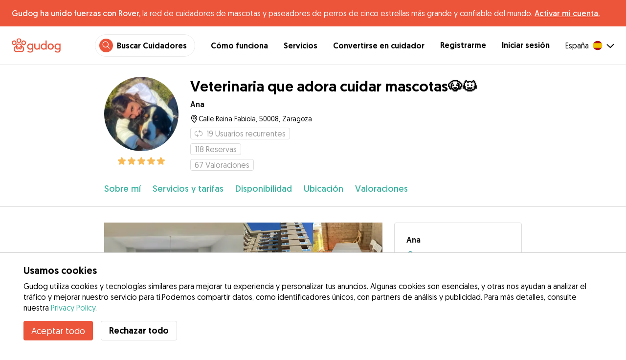

--- FILE ---
content_type: text/html; charset=utf-8
request_url: https://gudog.com/cuidadores-de-perros/595779-veterinaria-que-adora-cuidar-mascotas
body_size: 57930
content:
<!DOCTYPE html><html lang="es"><head><title>Veterinaria que adora cuidar mascotas🐶🐱 - Ana  - Gudog</title><meta name="author" content="Gudog"/><meta name="description" content="Cuidadores de perros en Zaragoza.  Hola!, mi nombre es Ana, estoy 
graduada de veterinari..."/><meta content="width=device-width, initial-scale=1, maximum-scale=1, user-scalable=no" name="viewport"/><meta charSet="utf-8"/><meta name="twitter:card" content="summary_large_image"/><meta name="twitter:site" content="@Gudog_es"/><meta name="twitter:creator" content="@Gudog_es"/><meta name="twitter:title" content="Sobre Gudog"/><meta name="twitter:description" content="Gudog es una plataforma que pone en contacto a propietarios de perros con cuidadores de confianza. Ofrecemos Alojamiento, Guardería de Día, y Paseos."/><meta name="twitter:image:src" content="https://gudog.s3.amazonaws.com/user/image/559029/slider__1653924989.jpeg"/><meta property="og:type" content="website"/><meta property="og:site_name" content="Gudog"/><meta property="og:locale" content="es_ES"/><meta property="fb:app_id" content="222056517915512"/><meta property="fb:admins" content="100000094355899"/><meta property="og:title" content="Sobre Gudog"/><meta property="og:description" content="Gudog es una plataforma que pone en contacto a propietarios de perros con cuidadores de confianza. Ofrecemos Alojamiento, Guardería de Día, y Paseos."/><meta property="og:image" content="https://gudog.s3.amazonaws.com/user/image/559029/slider__1653924989.jpeg"/><meta property="og:url" content="https://gudog.com/cuidadores-de-perros/595779-veterinaria-que-adora-cuidar-mascotas"/><meta property="al:ios:app_store_id" content="964470204"/><meta property="al:ios:app_name" content="Gudog"/><meta property="al:android:package" content="com.gudog.app"/><meta property="al:android:app_name" content="Gudog"/><meta property="al:ios:url" content="gudog://caregiverprofile/595779"/><meta property="al:android:url" content="gudog://caregiverprofile/595779"/><link rel="canonical" href="https://gudog.com/cuidadores-de-perros/595779-veterinaria-que-adora-cuidar-mascotas"/><link rel="preload" as="image" imageSrcSet="/_next/image?url=https%3A%2F%2Fgudog.s3.amazonaws.com%2Fuser%2Favatar%2F595779%2Fprofile_595779_1627996057.jpeg&amp;w=576&amp;q=75 576w, /_next/image?url=https%3A%2F%2Fgudog.s3.amazonaws.com%2Fuser%2Favatar%2F595779%2Fprofile_595779_1627996057.jpeg&amp;w=768&amp;q=75 768w, /_next/image?url=https%3A%2F%2Fgudog.s3.amazonaws.com%2Fuser%2Favatar%2F595779%2Fprofile_595779_1627996057.jpeg&amp;w=992&amp;q=75 992w, /_next/image?url=https%3A%2F%2Fgudog.s3.amazonaws.com%2Fuser%2Favatar%2F595779%2Fprofile_595779_1627996057.jpeg&amp;w=1200&amp;q=75 1200w, /_next/image?url=https%3A%2F%2Fgudog.s3.amazonaws.com%2Fuser%2Favatar%2F595779%2Fprofile_595779_1627996057.jpeg&amp;w=2400&amp;q=75 2400w" imageSizes="100vw" fetchpriority="high"/><link rel="preload" as="image" imageSrcSet="/_next/image?url=https%3A%2F%2Fgudog.s3.amazonaws.com%2Fuser%2Fimage%2F559029%2Fslider__1653924989.jpeg&amp;w=576&amp;q=75 576w, /_next/image?url=https%3A%2F%2Fgudog.s3.amazonaws.com%2Fuser%2Fimage%2F559029%2Fslider__1653924989.jpeg&amp;w=768&amp;q=75 768w, /_next/image?url=https%3A%2F%2Fgudog.s3.amazonaws.com%2Fuser%2Fimage%2F559029%2Fslider__1653924989.jpeg&amp;w=992&amp;q=75 992w, /_next/image?url=https%3A%2F%2Fgudog.s3.amazonaws.com%2Fuser%2Fimage%2F559029%2Fslider__1653924989.jpeg&amp;w=1200&amp;q=75 1200w, /_next/image?url=https%3A%2F%2Fgudog.s3.amazonaws.com%2Fuser%2Fimage%2F559029%2Fslider__1653924989.jpeg&amp;w=2400&amp;q=75 2400w" imageSizes="100vw" fetchpriority="high"/><link rel="preload" as="image" imageSrcSet="/_next/image?url=https%3A%2F%2Fgudog.s3.amazonaws.com%2Fuser%2Fimage%2F559031%2Fslider__1653924993.jpeg&amp;w=576&amp;q=75 576w, /_next/image?url=https%3A%2F%2Fgudog.s3.amazonaws.com%2Fuser%2Fimage%2F559031%2Fslider__1653924993.jpeg&amp;w=768&amp;q=75 768w, /_next/image?url=https%3A%2F%2Fgudog.s3.amazonaws.com%2Fuser%2Fimage%2F559031%2Fslider__1653924993.jpeg&amp;w=992&amp;q=75 992w, /_next/image?url=https%3A%2F%2Fgudog.s3.amazonaws.com%2Fuser%2Fimage%2F559031%2Fslider__1653924993.jpeg&amp;w=1200&amp;q=75 1200w, /_next/image?url=https%3A%2F%2Fgudog.s3.amazonaws.com%2Fuser%2Fimage%2F559031%2Fslider__1653924993.jpeg&amp;w=2400&amp;q=75 2400w" imageSizes="100vw" fetchpriority="high"/><link rel="preload" as="image" imageSrcSet="/_next/image?url=https%3A%2F%2Fgudog.s3.amazonaws.com%2Fuser%2Fimage%2F559030%2Fslider__1653924990.jpeg&amp;w=576&amp;q=75 576w, /_next/image?url=https%3A%2F%2Fgudog.s3.amazonaws.com%2Fuser%2Fimage%2F559030%2Fslider__1653924990.jpeg&amp;w=768&amp;q=75 768w, /_next/image?url=https%3A%2F%2Fgudog.s3.amazonaws.com%2Fuser%2Fimage%2F559030%2Fslider__1653924990.jpeg&amp;w=992&amp;q=75 992w, /_next/image?url=https%3A%2F%2Fgudog.s3.amazonaws.com%2Fuser%2Fimage%2F559030%2Fslider__1653924990.jpeg&amp;w=1200&amp;q=75 1200w, /_next/image?url=https%3A%2F%2Fgudog.s3.amazonaws.com%2Fuser%2Fimage%2F559030%2Fslider__1653924990.jpeg&amp;w=2400&amp;q=75 2400w" imageSizes="100vw" fetchpriority="high"/><link rel="preload" as="image" imageSrcSet="/_next/image?url=https%3A%2F%2Fgudog.s3.amazonaws.com%2Fuser%2Fimage%2F763631%2Fslider__1687388066.jpeg&amp;w=576&amp;q=75 576w, /_next/image?url=https%3A%2F%2Fgudog.s3.amazonaws.com%2Fuser%2Fimage%2F763631%2Fslider__1687388066.jpeg&amp;w=768&amp;q=75 768w, /_next/image?url=https%3A%2F%2Fgudog.s3.amazonaws.com%2Fuser%2Fimage%2F763631%2Fslider__1687388066.jpeg&amp;w=992&amp;q=75 992w, /_next/image?url=https%3A%2F%2Fgudog.s3.amazonaws.com%2Fuser%2Fimage%2F763631%2Fslider__1687388066.jpeg&amp;w=1200&amp;q=75 1200w, /_next/image?url=https%3A%2F%2Fgudog.s3.amazonaws.com%2Fuser%2Fimage%2F763631%2Fslider__1687388066.jpeg&amp;w=2400&amp;q=75 2400w" imageSizes="100vw" fetchpriority="high"/><link rel="preload" as="image" imageSrcSet="/_next/image?url=https%3A%2F%2Fgudog.s3.amazonaws.com%2Fuser%2Fimage%2F559032%2Fslider__1653925270.jpeg&amp;w=576&amp;q=75 576w, /_next/image?url=https%3A%2F%2Fgudog.s3.amazonaws.com%2Fuser%2Fimage%2F559032%2Fslider__1653925270.jpeg&amp;w=768&amp;q=75 768w, /_next/image?url=https%3A%2F%2Fgudog.s3.amazonaws.com%2Fuser%2Fimage%2F559032%2Fslider__1653925270.jpeg&amp;w=992&amp;q=75 992w, /_next/image?url=https%3A%2F%2Fgudog.s3.amazonaws.com%2Fuser%2Fimage%2F559032%2Fslider__1653925270.jpeg&amp;w=1200&amp;q=75 1200w, /_next/image?url=https%3A%2F%2Fgudog.s3.amazonaws.com%2Fuser%2Fimage%2F559032%2Fslider__1653925270.jpeg&amp;w=2400&amp;q=75 2400w" imageSizes="100vw" fetchpriority="high"/><meta name="next-head-count" content="33"/><link rel="icon" href="/images/favicon.ico"/><style>
            * {
              box-sizing: border-box;
              font-family: Geomanist, sans-serif;
            }
            body {
              font-size: 16px;
              line-height: 1.43;
              margin: 0;

            }
          </style><link rel="stylesheet" href="/fonts/Geomanist.css"/><link rel="preload" href="/fonts/Geomanist-Book.woff2" as="font" crossorigin=""/><link rel="preload" href="/fonts/Geomanist-Medium.woff2" as="font" crossorigin=""/><link rel="preload" href="/fonts/Geomanist-Regular.woff2" as="font" crossorigin=""/><link rel="preload" href="/_next/static/css/8bf3eb0b09d0e017.css" as="style"/><link rel="stylesheet" href="/_next/static/css/8bf3eb0b09d0e017.css" data-n-g=""/><noscript data-n-css=""></noscript><script defer="" nomodule="" src="/_next/static/chunks/polyfills-78c92fac7aa8fdd8.js"></script><script src="/_next/static/chunks/webpack-20212e249b4f3ea1.js" defer=""></script><script src="/_next/static/chunks/framework-1412f0e7c1d3a7c6.js" defer=""></script><script src="/_next/static/chunks/main-2abe37e3ee6be6bd.js" defer=""></script><script src="/_next/static/chunks/pages/_app-82cc06f319952222.js" defer=""></script><script src="/_next/static/chunks/74034-8c3495467bb72495.js" defer=""></script><script src="/_next/static/chunks/39606-4e04399d54c67950.js" defer=""></script><script src="/_next/static/chunks/19887-ccadf9817107dbb4.js" defer=""></script><script src="/_next/static/chunks/59489-a883ad949e24a375.js" defer=""></script><script src="/_next/static/chunks/48294-5524c01473bea925.js" defer=""></script><script src="/_next/static/chunks/60184-dd2bf824345c456a.js" defer=""></script><script src="/_next/static/chunks/16035-177a1d8255c11d28.js" defer=""></script><script src="/_next/static/chunks/51565-76d7e670e159c1c7.js" defer=""></script><script src="/_next/static/chunks/61849-f42c4371a57447ef.js" defer=""></script><script src="/_next/static/chunks/9629-1eb07bad1ae2e119.js" defer=""></script><script src="/_next/static/chunks/85784-93a57b7824f454ba.js" defer=""></script><script src="/_next/static/chunks/87799-f92819ebe9cbad50.js" defer=""></script><script src="/_next/static/chunks/16141-d6489bf8b639c8bd.js" defer=""></script><script src="/_next/static/chunks/66373-3e89f08c2e4ecc9d.js" defer=""></script><script src="/_next/static/chunks/10523-97a95bc8ad464c0a.js" defer=""></script><script src="/_next/static/chunks/32830-5efefe22a79ff05b.js" defer=""></script><script src="/_next/static/chunks/38609-6f575f6040af3f71.js" defer=""></script><script src="/_next/static/chunks/95372-41e48b8947a116ae.js" defer=""></script><script src="/_next/static/chunks/41467-84a714f515e2e7d3.js" defer=""></script><script src="/_next/static/chunks/68527-a633711c44fe877f.js" defer=""></script><script src="/_next/static/chunks/6455-53c77c1f1a7e9c6b.js" defer=""></script><script src="/_next/static/chunks/pages/sitterprofile-158b79b825be26a1.js" defer=""></script><script src="/_next/static/ewILhn9CSLCBq4_23-I5N/_buildManifest.js" defer=""></script><script src="/_next/static/ewILhn9CSLCBq4_23-I5N/_ssgManifest.js" defer=""></script><style data-styled="" data-styled-version="5.3.0">.cTufNn{box-sizing:border-box;margin:0;min-width:0;-webkit-flex-wrap:wrap;-ms-flex-wrap:wrap;flex-wrap:wrap;}/*!sc*/
.bpjXNr{box-sizing:border-box;margin:0;min-width:0;}/*!sc*/
.bpjXNr svg{z-index:6;position:fixed;top:0;left:0;right:0;pointer-events:none;height:3px;}/*!sc*/
.bpjXNr svg path{stroke:#ED553B;}/*!sc*/
.hFlGVD{box-sizing:border-box;margin:0;min-width:0;z-index:auto;position:relative;top:auto;background:white;width:100%;}/*!sc*/
@media screen and (min-width:576px){.hFlGVD{z-index:5;position:-webkit-sticky;position:sticky;top:0;}}/*!sc*/
.hFlGVD.transparent{z-index:5;background:transparent;top:0;position:absolute;}/*!sc*/
.hFlGVD.transparent button svg{color:#ffffff;}/*!sc*/
.hFlGVD.transparent ul:not(.mobile) li{color:#ffffff;}/*!sc*/
@media screen and (min-width:576px){.hFlGVD.transparent{position:absolute;}}/*!sc*/
.hFlGVD.transparent header{border-bottom:0;}/*!sc*/
.gksRbr{box-sizing:border-box;margin:0;min-width:0;padding-top:16px;padding-bottom:16px;padding-left:16px;padding-right:16px;background-color:#ED553B;-webkit-align-items:center;-webkit-box-align:center;-ms-flex-align:center;align-items:center;}/*!sc*/
@media screen and (min-width:576px){.gksRbr{padding-left:24px;padding-right:24px;}}/*!sc*/
.fjGIUX{box-sizing:border-box;margin:0;min-width:0;color:white;}/*!sc*/
.XXkEM{box-sizing:border-box;margin:0;min-width:0;font-weight:300;}/*!sc*/
.dxKoKZ{box-sizing:border-box;margin:0;min-width:0;-webkit-flex-wrap:nowrap;-ms-flex-wrap:nowrap;flex-wrap:nowrap;-webkit-align-items:center;-webkit-box-align:center;-ms-flex-align:center;align-items:center;-webkit-box-pack:justify;-webkit-justify-content:space-between;-ms-flex-pack:justify;justify-content:space-between;border-bottom:1px solid #DDDDDD;padding-left:8px;padding-right:8px;padding-top:16px;padding-bottom:16px;}/*!sc*/
@media screen and (min-width:576px){.dxKoKZ{padding-left:24px;padding-right:24px;}}/*!sc*/
.cxPHIk{box-sizing:border-box;margin:0;min-width:0;cursor:pointer;}/*!sc*/
.cOtmZZ{box-sizing:border-box;margin:0;min-width:0;width:80px;height:24px;}/*!sc*/
@media screen and (min-width:576px){.cOtmZZ{width:100px;height:32px;}}/*!sc*/
.fzUdiI{box-sizing:border-box;margin:0;min-width:0;}/*!sc*/
.iOBUAK{box-sizing:border-box;margin:0;min-width:0;-webkit-align-items:center;-webkit-box-align:center;-ms-flex-align:center;align-items:center;margin-left:auto;list-style:none;text-align:right;display:none !important;}/*!sc*/
@media screen and (min-width:576px){.iOBUAK{display:none !important;}}/*!sc*/
@media screen and (min-width:768px){.iOBUAK{display:-webkit-box !important;display:-webkit-flex !important;display:-ms-flexbox !important;display:flex !important;}}/*!sc*/
.iOBUAK.mobile{position:fixed;top:0;bottom:0;left:0;width:100%;margin:0;padding-top:8px;padding-bottom:8px;padding-left:16px;padding-right:16px;background-color:#ffffff;z-index:9999;display:none;}/*!sc*/
.iOBUAK.mobile li{display:block;padding-top:8px;padding-bottom:8px;}/*!sc*/
.dkhvvp{box-sizing:border-box;margin:0;min-width:0;-webkit-box-pack:end;-webkit-justify-content:flex-end;-ms-flex-pack:end;justify-content:flex-end;margin-bottom:4px;}/*!sc*/
@media screen and (min-width:576px){.dkhvvp{margin-bottom:0;}}/*!sc*/
.koHdog{box-sizing:border-box;margin:0;min-width:0;width:-webkit-fit-content;width:-moz-fit-content;width:fit-content;-webkit-align-items:center;-webkit-box-align:center;-ms-flex-align:center;align-items:center;-webkit-box-pack:end;-webkit-justify-content:flex-end;-ms-flex-pack:end;justify-content:flex-end;background-color:white;padding-top:8px;padding-bottom:8px;padding-left:8px;padding-right:8px;border-radius:100px;border:1px solid;border-color:#EBEBEB;}/*!sc*/
.hYsdna{box-sizing:border-box;margin:0;min-width:0;background-color:#ED553B;-webkit-box-pack:center;-webkit-justify-content:center;-ms-flex-pack:center;justify-content:center;-webkit-align-items:center;-webkit-box-align:center;-ms-flex-align:center;align-items:center;width:28px;height:28px;border-radius:16px;padding-bottom:2px;}/*!sc*/
.cHRebJ{box-sizing:border-box;margin:0;min-width:0;color:#010101;margin-left:8px;margin-right:8px;}/*!sc*/
.iXerLK{box-sizing:border-box;margin:0;min-width:0;font-size:16px;font-weight:700;display:inline-block;color:inherit;-webkit-text-decoration:none;text-decoration:none;}/*!sc*/
.iXerLK:hover,.iXerLK:focus,.iXerLK .active{color:#ED553B;}/*!sc*/
.fxTbeq{box-sizing:border-box;margin:0;min-width:0;display:block;padding-left:32px;}/*!sc*/
@media screen and (min-width:576px){.fxTbeq{display:none;}}/*!sc*/
@media screen and (min-width:768px){.fxTbeq{display:none;}}/*!sc*/
@media screen and (min-width:992px){.fxTbeq{display:none;}}/*!sc*/
@media screen and (min-width:1200px){.fxTbeq{display:block;}}/*!sc*/
.YWuDd{box-sizing:border-box;margin:0;min-width:0;display:inline;font-weight:700;padding-left:32px;}/*!sc*/
.iXthVs{box-sizing:border-box;margin:0;min-width:0;cursor:pointer;-webkit-align-items:center;-webkit-box-align:center;-ms-flex-align:center;align-items:center;}/*!sc*/
.gZrLcJ{box-sizing:border-box;margin:0;min-width:0;font-weight:400;margin-right:8px;}/*!sc*/
.igcShH{box-sizing:border-box;margin:0;min-width:0;margin-left:8px;padding-top:8px;}/*!sc*/
.eaBKgw{box-sizing:border-box;margin:0;min-width:0;display:block;}/*!sc*/
@media screen and (min-width:576px){.eaBKgw{display:block;}}/*!sc*/
@media screen and (min-width:768px){.eaBKgw{display:none;}}/*!sc*/
.jTItfe{box-sizing:border-box;margin:0;min-width:0;margin-left:auto;-webkit-align-items:center;-webkit-box-align:center;-ms-flex-align:center;align-items:center;}/*!sc*/
.jBjYIU{box-sizing:border-box;margin:0;min-width:0;color:#ffffff;padding-left:16px;padding-right:16px;}/*!sc*/
.dyQdBH{box-sizing:border-box;margin:0;min-width:0;margin-top:3px;font-size:12px;text-align:right;cursor:pointer;padding:0;background:none;border:none;margin-right:8px;}/*!sc*/
.eZkqhv{box-sizing:border-box;margin:0;min-width:0;width:100%;}/*!sc*/
.iPughU{box-sizing:border-box;margin:0;min-width:0;margin-left:auto;margin-right:auto;width:100%;}/*!sc*/
.kKcdII{box-sizing:border-box;margin:0;min-width:0;padding-left:16px;padding-right:16px;z-index:2;-webkit-box-pack:start;-webkit-justify-content:flex-start;-ms-flex-pack:start;justify-content:flex-start;-webkit-flex-wrap:wrap;-ms-flex-wrap:wrap;flex-wrap:wrap;margin-left:auto;margin-right:auto;font-size:18px;background-color:#ffffff;}/*!sc*/
@media screen and (min-width:576px){.kKcdII{padding-left:16px;padding-right:16px;}}/*!sc*/
@media screen and (min-width:768px){.kKcdII{padding-left:32px;padding-right:32px;}}/*!sc*/
@media screen and (min-width:992px){.kKcdII{padding-left:16.66666vw;padding-right:16.66666vw;}}/*!sc*/
@media screen and (min-width:576px){.kKcdII{-webkit-flex-wrap:wrap;-ms-flex-wrap:wrap;flex-wrap:wrap;}}/*!sc*/
@media screen and (min-width:768px){.kKcdII{-webkit-flex-wrap:nowrap;-ms-flex-wrap:nowrap;flex-wrap:nowrap;}}/*!sc*/
.kLYTMD{box-sizing:border-box;margin:0;min-width:0;padding-top:0;padding-bottom:0;}/*!sc*/
@media screen and (min-width:576px){.kLYTMD{padding-top:0;}}/*!sc*/
@media screen and (min-width:768px){.kLYTMD{padding-top:24px;}}/*!sc*/
.icZBDS{box-sizing:border-box;margin:0;min-width:0;-webkit-flex-direction:column;-ms-flex-direction:column;flex-direction:column;-webkit-box-pack:center;-webkit-justify-content:center;-ms-flex-pack:center;justify-content:center;-webkit-align-self:flex-start;-ms-flex-item-align:start;align-self:flex-start;width:80px;}/*!sc*/
@media screen and (min-width:576px){.icZBDS{width:152px;}}/*!sc*/
.dnRwNE{box-sizing:border-box;margin:0;min-width:0;position:relative;width:80px;height:80px;}/*!sc*/
.dnRwNE .image{border-radius:50%;}/*!sc*/
@media screen and (min-width:576px){.dnRwNE{width:152px;height:152px;}}/*!sc*/
.ihSjMW{box-sizing:border-box;margin:0;min-width:0;padding-top:4px;}/*!sc*/
.borxwZ{box-sizing:border-box;margin:0;min-width:0;text-align:center;-webkit-box-pack:center;-webkit-justify-content:center;-ms-flex-pack:center;justify-content:center;padding-top:8px;padding-bottom:8px;}/*!sc*/
.borxwZ svg{font-size:16px;margin-right:2px !important;margin-left:2px !important;}/*!sc*/
.borxwZ svg:first-of-type{margin-right:2px !important;margin-left:0px !important;}/*!sc*/
.borxwZ svg:last-of-type{margin-right:0px !important;margin-left:2px !important;}/*!sc*/
.kfyeYB{box-sizing:border-box;margin:0;min-width:0;padding-top:0;padding-bottom:0;padding-left:16px;-webkit-flex:1;-ms-flex:1;flex:1;}/*!sc*/
@media screen and (min-width:576px){.kfyeYB{padding-top:0;padding-left:24px;}}/*!sc*/
@media screen and (min-width:768px){.kfyeYB{padding-top:24px;}}/*!sc*/
.bKPnrf{box-sizing:border-box;margin:0;min-width:0;font-weight:700;font-size:30px;line-height:1.3125;display:none;font-weight:700;margin-bottom:8px;}/*!sc*/
@media screen and (min-width:576px){.bKPnrf{display:block;}}/*!sc*/
.jEWRcB{box-sizing:border-box;margin:0;min-width:0;-webkit-align-items:center;-webkit-box-align:center;-ms-flex-align:center;align-items:center;margin-bottom:8px;}/*!sc*/
.enqOka{box-sizing:border-box;margin:0;min-width:0;font-size:20px;font-family:inherit;font-weight:700;line-height:1.25;color:#181818;font-size:16px;font-weight:700;}/*!sc*/
.jvWtA{box-sizing:border-box;margin:0;min-width:0;overflow:hidden;margin-top:8px;line-height:1.5;-webkit-align-items:center;-webkit-box-align:center;-ms-flex-align:center;align-items:center;font-size:16px;}/*!sc*/
.jvWtA > svg{-webkit-flex-shrink:0;-ms-flex-negative:0;flex-shrink:0;}/*!sc*/
.gueshm{box-sizing:border-box;margin:0;min-width:0;text-overflow:ellipsis;white-space:nowrap;overflow:hidden;margin-left:.25px;font-size:14px;}/*!sc*/
.EcxZp{box-sizing:border-box;margin:0;min-width:0;margin-top:8px;}/*!sc*/
.iniCzG{box-sizing:border-box;margin:0;min-width:0;display:inline-block;text-overflow:ellipsis;white-space:nowrap;overflow:hidden;color:#9A9A9A;font-size:14px;border:1px solid #DDDDDD;border-radius:4px;height:24px;padding-left:8px;padding-right:8px;font-size:16px;}/*!sc*/
.iniCzG svg{margin-top:auto !important;margin-bottom:auto !important;margin-right:8px !important;}/*!sc*/
.lhlHrW{box-sizing:border-box;margin:0;min-width:0;-webkit-align-items:center;-webkit-box-align:center;-ms-flex-align:center;align-items:center;-webkit-box-pack:center;-webkit-justify-content:center;-ms-flex-pack:center;justify-content:center;height:100%;}/*!sc*/
.ehdmCq{box-sizing:border-box;margin:0;min-width:0;white-space:nowrap;overflow:hidden;text-overflow:ellipsis;-webkit-flex:1;-ms-flex:1;flex:1;}/*!sc*/
.licdWg{box-sizing:border-box;margin:0;min-width:0;display:inline-block;text-overflow:ellipsis;white-space:nowrap;overflow:hidden;color:#9A9A9A;font-size:14px;border:1px solid #DDDDDD;border-radius:4px;height:24px;padding-left:8px;padding-right:8px;margin-right:8px;font-size:16px;}/*!sc*/
.licdWg svg{margin-top:auto !important;margin-bottom:auto !important;margin-right:8px !important;}/*!sc*/
.fBohQZ{box-sizing:border-box;margin:0;min-width:0;padding-left:16px;padding-right:16px;background-color:#ffffff;position:-webkit-sticky;position:sticky;top:0;z-index:2;border-bottom:1px solid #DDDDDD;}/*!sc*/
@media screen and (min-width:576px){.fBohQZ{padding-left:16px;padding-right:16px;}}/*!sc*/
@media screen and (min-width:768px){.fBohQZ{padding-left:32px;padding-right:32px;}}/*!sc*/
@media screen and (min-width:992px){.fBohQZ{padding-left:16.66666vw;padding-right:16.66666vw;}}/*!sc*/
@media screen and (min-width:576px){.fBohQZ{top:65px;}}/*!sc*/
.eMvzhI{box-sizing:border-box;margin:0;min-width:0;margin-left:auto;margin-right:auto;overflow-x:scroll;width:100%;}/*!sc*/
@media screen and (min-width:576px){.eMvzhI{overflow-x:hidden;}}/*!sc*/
.ebhJSQ{box-sizing:border-box;margin:0;min-width:0;position:relative;-webkit-box-pack:start;-webkit-justify-content:flex-start;-ms-flex-pack:start;justify-content:flex-start;-webkit-align-items:baseline;-webkit-box-align:baseline;-ms-flex-align:baseline;align-items:baseline;}/*!sc*/
.ebhJSQ:after{display:block;content:"";position:absolute;top:0;bottom:0;right:0;pointer-events:none;background-image:linear-gradient(to right,rgba(255,255,255,0),rgba(255,255,255,0.9) 90%);width:48px;}/*!sc*/
@media screen and (min-width:576px){.ebhJSQ:after{display:none;}}/*!sc*/
.cqTHxz{box-sizing:border-box;margin:0;min-width:0;-webkit-flex:1;-ms-flex:1;flex:1;}/*!sc*/
.fZVxkk{box-sizing:border-box;margin:0;min-width:0;overflow-x:auto;-webkit-flex-wrap:no-wrap;-ms-flex-wrap:no-wrap;flex-wrap:no-wrap;padding-top:24px;padding-bottom:24px;}/*!sc*/
.fZVxkk >*{-webkit-flex:0 0 auto;-ms-flex:0 0 auto;flex:0 0 auto;color:#3CB4A0;font-weight:300;font-size:18px;cursor:pointer;}/*!sc*/
.fHtjJj{box-sizing:border-box;margin:0;min-width:0;margin-right:24px;}/*!sc*/
.fHtjJj:last-of-type{padding-right:16px;}/*!sc*/
@media screen and (min-width:576px){.fHtjJj:last-of-type{padding-right:0;}}/*!sc*/
.jlgjlc{box-sizing:border-box;margin:0;min-width:0;text-align:right;}/*!sc*/
.jlgjlc > *{margin-left:16px;cursor:pointer;}/*!sc*/
@media screen and (min-width:576px){.jlgjlc > *{margin-left:24px;}}/*!sc*/
.hTXyZS{box-sizing:border-box;margin:0;min-width:0;padding-left:16px;padding-right:16px;width:100%;margin-top:0;margin-left:auto;margin-right:auto;}/*!sc*/
@media screen and (min-width:576px){.hTXyZS{padding-left:16px;padding-right:16px;}}/*!sc*/
@media screen and (min-width:768px){.hTXyZS{padding-left:32px;padding-right:32px;}}/*!sc*/
@media screen and (min-width:992px){.hTXyZS{padding-left:16.66666vw;padding-right:16.66666vw;}}/*!sc*/
@media screen and (min-width:576px){.hTXyZS{margin-top:32px;}}/*!sc*/
.heLqKE{box-sizing:border-box;margin:0;min-width:0;width:100%;}/*!sc*/
@media screen and (min-width:576px){.heLqKE{width:66.66666666666666%;}}/*!sc*/
.gPhTkT{box-sizing:border-box;margin:0;min-width:0;margin-left:-16px;margin-right:-16px;position:relative;overflow:hidden;height:calc(61.33vw + 21.333333333333336vw);}/*!sc*/
@media screen and (min-width:576px){.gPhTkT{margin-left:-16px;margin-right:-16px;height:auto;}}/*!sc*/
@media screen and (min-width:768px){.gPhTkT{margin-left:0;margin-right:0;}}/*!sc*/
.iuYLNT{box-sizing:border-box;margin:0;min-width:0;float:left;position:relative;padding-top:21.333333333333336%;cursor:pointer;width:33.333333333333336%;}/*!sc*/
@media screen and (min-width:576px){.iuYLNT{padding-top:14.925373134328359%;width:25%;}}/*!sc*/
.iuYLNT:first-of-type{padding-top:61.33vw;width:100%;}/*!sc*/
@media screen and (min-width:576px){.iuYLNT:first-of-type{padding-top:29.850746268656717%;width:50%;}}/*!sc*/
.jeyqQa{box-sizing:border-box;margin:0;min-width:0;position:absolute;bottom:0;right:0;padding-top:21.333333333333336%;background-color:rgba(0,0,0,0.8);cursor:pointer;width:0;}/*!sc*/
@media screen and (min-width:576px){.jeyqQa{padding-top:14.925373134328359%;width:25%;}}/*!sc*/
.gRuIIY{box-sizing:border-box;margin:0;min-width:0;position:absolute;bottom:8px;left:0;right:0;}/*!sc*/
@media screen and (min-width:576px){.gRuIIY{bottom:16px;}}/*!sc*/
.iVofEh{box-sizing:border-box;margin:0;min-width:0;font-size:16px;color:#ffffff;text-align:center;}/*!sc*/
.gmhVMs{box-sizing:border-box;margin:0;min-width:0;color:#3CB4A0;font-size:18px;font-weight:300;text-align:center;}/*!sc*/
.gGVRjt{box-sizing:border-box;margin:0;min-width:0;position:absolute;bottom:0;right:0;padding-top:21.333333333333336%;background-color:rgba(0,0,0,0.8);cursor:pointer;width:33.333333333333336%;}/*!sc*/
@media screen and (min-width:576px){.gGVRjt{padding-top:14.925373134328359%;width:0;}}/*!sc*/
.kNZurz{box-sizing:border-box;margin:0;min-width:0;padding-top:32px;}/*!sc*/
.jEZPqA{box-sizing:border-box;margin:0;min-width:0;padding-top:24px;}/*!sc*/
.BySJC{box-sizing:border-box;margin:0;min-width:0;list-style:none;display:block;font-size:14px;color:#DDDDDD;padding-left:0;overflow:hidden;white-space:nowrap;text-overflow:ellipsis;}/*!sc*/
.iKJjZM{box-sizing:border-box;margin:0;min-width:0;display:inline-block;color:#181818;}/*!sc*/
.fHKbwE{box-sizing:border-box;margin:0;min-width:0;color:lightgray;padding-left:8px;padding-right:8px;}/*!sc*/
.cBBnpd{box-sizing:border-box;margin:0;min-width:0;color:#DDDDDD;display:inline;}/*!sc*/
.hEAqWl{box-sizing:border-box;margin:0;min-width:0;padding-top:16px;}/*!sc*/
.lkFaWa{box-sizing:border-box;margin:0;min-width:0;font-size:20px;font-family:inherit;font-weight:700;line-height:1.25;font-weight:700;font-size:30px;line-height:1.3125;line-height:1.25;font-size:24px;font-weight:300;}/*!sc*/
.dhcLjl{box-sizing:border-box;margin:0;min-width:0;white-space:pre-line;margin-top:16px;}/*!sc*/
.eLXzOP{box-sizing:border-box;margin:0;min-width:0;font-size:20px;font-family:inherit;font-weight:700;line-height:1.25;font-weight:300;font-size:24px;line-height:1.3333333333333333;margin-top:32px;font-size:16px;font-weight:700;margin-bottom:8px;}/*!sc*/
.huUVnH{box-sizing:border-box;margin:0;min-width:0;color:#9A9A9A;}/*!sc*/
.ftuKvf{box-sizing:border-box;margin:0;min-width:0;font-size:20px;font-family:inherit;font-weight:700;line-height:1.25;font-weight:300;font-size:24px;line-height:1.3333333333333333;font-size:16px;font-weight:700;margin-bottom:8px;}/*!sc*/
.eRnCYo{box-sizing:border-box;margin:0;min-width:0;font-size:20px;font-family:inherit;font-weight:700;line-height:1.25;font-weight:300;font-size:24px;line-height:1.3333333333333333;font-size:16px;font-weight:700;margin-bottom:16px;}/*!sc*/
.rzlXE{box-sizing:border-box;margin:0;min-width:0;margin-top:32px;}/*!sc*/
.jtqHPf{box-sizing:border-box;margin:0;min-width:0;font-size:20px;font-family:inherit;font-weight:700;line-height:1.25;font-weight:700;font-size:30px;line-height:1.3125;font-size:24px;}/*!sc*/
.jMMcIA{box-sizing:border-box;margin:0;min-width:0;font-size:14px;color:#9A9A9A;}/*!sc*/
.cwJEwT{box-sizing:border-box;margin:0;min-width:0;padding-bottom:24px;border-bottom:1px solid #DDDDDD;margin-left:-16px;margin-right:-16px;padding-left:16px;padding-right:16px;}/*!sc*/
@media screen and (min-width:576px){.cwJEwT{margin-left:0;margin-right:0;padding-left:0;padding-right:0;}}/*!sc*/
.clvZfY{box-sizing:border-box;margin:0;min-width:0;-webkit-align-items:center;-webkit-box-align:center;-ms-flex-align:center;align-items:center;padding-top:24px;}/*!sc*/
.dlWwZu{box-sizing:border-box;margin:0;min-width:0;width:25%;font-size:48px;}/*!sc*/
@media screen and (min-width:576px){.dlWwZu{width:12.5%;}}/*!sc*/
.elXDNv{box-sizing:border-box;margin:0;min-width:0;width:75%;}/*!sc*/
@media screen and (min-width:576px){.elXDNv{width:75%;}}/*!sc*/
.gRiCwS{box-sizing:border-box;margin:0;min-width:0;font-size:20px;font-family:inherit;font-weight:700;line-height:1.25;font-weight:300;font-size:24px;line-height:1.3333333333333333;font-weight:700;font-size:16px;}/*!sc*/
.iXPjge{box-sizing:border-box;margin:0;min-width:0;width:12.5%;font-size:24px;font-weight:300;text-align:right;}/*!sc*/
.kUspvD{box-sizing:border-box;margin:0;min-width:0;width:16.666666666666664%;text-align:right;}/*!sc*/
.iWiEwA{box-sizing:border-box;margin:0;min-width:0;width:83.33333333333334%;}/*!sc*/
.lkCpew{box-sizing:border-box;margin:0;min-width:0;padding-top:16px;-webkit-align-items:flex-start;-webkit-box-align:flex-start;-ms-flex-align:flex-start;align-items:flex-start;}/*!sc*/
.jFKwQo{box-sizing:border-box;margin:0;min-width:0;-webkit-box-pack:justify;-webkit-justify-content:space-between;-ms-flex-pack:justify;justify-content:space-between;-webkit-align-items:center;-webkit-box-align:center;-ms-flex-align:center;align-items:center;}/*!sc*/
.jBoGhR{box-sizing:border-box;margin:0;min-width:0;-webkit-flex-wrap:wrap;-ms-flex-wrap:wrap;flex-wrap:wrap;-webkit-box-pack:end;-webkit-justify-content:flex-end;-ms-flex-pack:end;justify-content:flex-end;}/*!sc*/
.hUGeid{box-sizing:border-box;margin:0;min-width:0;-webkit-align-items:baseline;-webkit-box-align:baseline;-ms-flex-align:baseline;align-items:baseline;width:100%;-webkit-box-pack:end;-webkit-justify-content:flex-end;-ms-flex-pack:end;justify-content:flex-end;}/*!sc*/
.fdLbKe{box-sizing:border-box;margin:0;min-width:0;padding-left:8px;}/*!sc*/
.ekPRqN{box-sizing:border-box;margin:0;min-width:0;padding-top:0;-webkit-align-items:flex-start;-webkit-box-align:flex-start;-ms-flex-align:flex-start;align-items:flex-start;-webkit-box-pack:end;-webkit-justify-content:flex-end;-ms-flex-pack:end;justify-content:flex-end;}/*!sc*/
.gbOspk{box-sizing:border-box;margin:0;min-width:0;basis:100%;font-size:18px;}/*!sc*/
.fnprGD{box-sizing:border-box;margin:0;min-width:0;basis:100%;margin-left:10px;}/*!sc*/
.cpKnSN{box-sizing:border-box;margin:0;min-width:0;font-size:14px;margin-right:8px;}/*!sc*/
.iSCQrY{box-sizing:border-box;margin:0;min-width:0;font-size:20px;font-family:inherit;font-weight:700;line-height:1.25;font-weight:700;font-size:30px;line-height:1.3125;margin-top:40px;margin-bottom:16px;font-size:24px;font-weight:700;}/*!sc*/
.jbCuZb{box-sizing:border-box;margin:0;min-width:0;position:relative;cursor:pointer;width:100%;}/*!sc*/
.fLXLBH{box-sizing:border-box;margin:0;min-width:0;display:block;margin-bottom:8px;}/*!sc*/
.jIvSMM{box-sizing:border-box;margin:0;min-width:0;position:relative;}/*!sc*/
.cxLEZU{box-sizing:border-box;margin:0;min-width:0;color:auto;background-color:#ffffff;border:1px solid #DDDDDD;margin:0;padding-top:0;padding-bottom:0;padding-left:48px;padding-right:40px;height:48px;line-height:100%;font-size:16px;border-radius:4px;width:100%;-webkit-transition:box-shadow 0.2s ease 0s;transition:box-shadow 0.2s ease 0s;z-index:1;position:relative;pointer-events:none;border-color:#DDDDDD;}/*!sc*/
.cxLEZU:focus{border-color:#3CB4A0;outline:none;box-shadow:0 0 25px 0 rgba(38,55,70,0.1);}/*!sc*/
.cxLEZU:focus ~i{opacity:1;}/*!sc*/
.cxLEZU:disabled{background-color:#EBEBEB;}/*!sc*/
.cxLEZU::-webkit-inner-spin-button,.cxLEZU::-webkit-outer-spin-button{-webkit-appearance:none;margin:0;}/*!sc*/
.cxLEZU +i{font-size:32px;top:8px;left:8px;opacity:1;z-index:1;}/*!sc*/
.BvfOV{box-sizing:border-box;margin:0;min-width:0;position:absolute;left:16px;top:16px;pointer-events:none;z-index:2;-webkit-transition:opacity 0.2s ease 0s;transition:opacity 0.2s ease 0s;opacity:0.5;}/*!sc*/
.hDJrrP{box-sizing:border-box;margin:0;min-width:0;position:absolute;right:16px;top:16px;pointer-events:none;z-index:1;}/*!sc*/
.djrICX{box-sizing:border-box;margin:0;min-width:0;width:100%;}/*!sc*/
.gcxHrl{box-sizing:border-box;margin:0;min-width:0;font-size:20px;font-family:inherit;font-weight:700;line-height:1.25;font-weight:300;font-size:24px;line-height:1.3333333333333333;text-align:center;line-height:48px;font-size:24px;font-weight:300;}/*!sc*/
.pQBeg{box-sizing:border-box;margin:0;min-width:0;-webkit-flex-basis:100%;-ms-flex-preferred-size:100%;flex-basis:100%;width:100%;padding-top:100%;}/*!sc*/
.hbSoxu{box-sizing:border-box;margin:0;min-width:0;position:absolute;top:50%;left:50%;-webkit-transform:translate3d(-50%,-50%,0);-ms-transform:translate3d(-50%,-50%,0);transform:translate3d(-50%,-50%,0);}/*!sc*/
.fxrCKx{box-sizing:border-box;margin:0;min-width:0;-webkit-flex-wrap:wrap;-ms-flex-wrap:wrap;flex-wrap:wrap;-webkit-align-content:flex-start;-ms-flex-line-pack:start;align-content:flex-start;-webkit-align-items:baseline;-webkit-box-align:baseline;-ms-flex-align:baseline;align-items:baseline;}/*!sc*/
.beAWus{box-sizing:border-box;margin:0;min-width:0;position:relative;padding-left:32px;margin-right:16px;margin-bottom:8px;}/*!sc*/
.beAWus:before{position:absolute;top:-1px;left:0;width:24px;height:24px;background-color:#ceefe9;content:" ";border-radius:99999px;}/*!sc*/
.KiACF{box-sizing:border-box;margin:0;min-width:0;position:relative;padding-left:32px;margin-right:16px;margin-bottom:8px;}/*!sc*/
.KiACF:before{position:absolute;top:-1px;left:0;width:24px;height:24px;background-color:#f59d9c;content:" ";border-radius:99999px;}/*!sc*/
.iTHrMM{box-sizing:border-box;margin:0;min-width:0;position:relative;padding-left:32px;margin-bottom:8px;}/*!sc*/
.iTHrMM::after{position:absolute;top:0;left:12px;width:1px;height:24px;-webkit-transform:rotateZ(45deg);-ms-transform:rotateZ(45deg);transform:rotateZ(45deg);background-color:red;content:" ";}/*!sc*/
.iTHrMM::before{position:absolute;top:-1px;left:0;width:23px;height:23px;background-color:#ffffff;content:" ";border-radius:99999px;border:1px solid;border-color:#010101;}/*!sc*/
.dXtwlt{box-sizing:border-box;margin:0;min-width:0;font-size:16px;font-weight:700;}/*!sc*/
.cuJpqs{box-sizing:border-box;margin:0;min-width:0;font-size:20px;font-family:inherit;font-weight:700;line-height:1.25;font-weight:700;font-size:30px;line-height:1.3125;margin-top:32px;margin-bottom:24px;font-size:24px;font-weight:700;}/*!sc*/
.bLDvaH{box-sizing:border-box;margin:0;min-width:0;margin-left:-16px;margin-right:-16px;}/*!sc*/
@media screen and (min-width:576px){.bLDvaH{margin-left:0;margin-right:0;}}/*!sc*/
.cYOUgJ{box-sizing:border-box;margin:0;min-width:0;width:100%;padding-top:70%;position:relative;}/*!sc*/
.cYOUgJ > *{position:absolute;top:0;right:0;bottom:0;left:0;}/*!sc*/
.jdMLZs{box-sizing:border-box;margin:0;min-width:0;border-bottom:1px solid #DDDDDD;padding-top:24px;padding-bottom:24px;}/*!sc*/
.eLpWdg{box-sizing:border-box;margin:0;min-width:0;-webkit-align-content:baseline;-ms-flex-line-pack:baseline;align-content:baseline;padding-left:16px;padding-right:16px;}/*!sc*/
@media screen and (min-width:576px){.eLpWdg{padding-left:0;padding-right:0;}}/*!sc*/
.dQjnpz{box-sizing:border-box;margin:0;min-width:0;width:50%;}/*!sc*/
.daizwD{box-sizing:border-box;margin:0;min-width:0;font-size:20px;font-family:inherit;font-weight:700;line-height:1.25;font-weight:700;font-size:30px;line-height:1.3125;font-weight:300;font-size:24px;}/*!sc*/
.diJueZ{box-sizing:border-box;margin:0;min-width:0;-webkit-flex-direction:row-reverse;-ms-flex-direction:row-reverse;flex-direction:row-reverse;width:50%;text-align:right;font-size:32px;}/*!sc*/
.cWvxxq{box-sizing:border-box;margin:0;min-width:0;padding-top:8px;padding-bottom:8px;}/*!sc*/
.cWvxxq svg{font-size:16px;margin-right:2px !important;margin-left:2px !important;}/*!sc*/
.cWvxxq svg:first-of-type{margin-right:2px !important;margin-left:0px !important;}/*!sc*/
.cWvxxq svg:last-of-type{margin-right:0px !important;margin-left:2px !important;}/*!sc*/
.iYUTWA{box-sizing:border-box;margin:0;min-width:0;position:relative;margin-bottom:32px;}/*!sc*/
.ksarXt{box-sizing:border-box;margin:0;min-width:0;width:100%;padding-left:16px;padding-right:16px;}/*!sc*/
@media screen and (min-width:576px){.ksarXt{padding-left:16px;padding-right:16px;}}/*!sc*/
@media screen and (min-width:768px){.ksarXt{padding-left:0;padding-right:0;}}/*!sc*/
.dZvRgg{box-sizing:border-box;margin:0;min-width:0;width:25%;}/*!sc*/
@media screen and (min-width:576px){.dZvRgg{width:12.5%;}}/*!sc*/
.guzKdp{box-sizing:border-box;margin:0;min-width:0;width:56px;height:56px;}/*!sc*/
.hXZEFf{box-sizing:border-box;margin:0;min-width:0;width:75%;padding-left:8px;}/*!sc*/
@media screen and (min-width:576px){.hXZEFf{width:87.5%;}}/*!sc*/
.forPFj{box-sizing:border-box;margin:0;min-width:0;font-weight:300;font-size:18px;}/*!sc*/
.hdSkti{box-sizing:border-box;margin:0;min-width:0;margin-top:16px;}/*!sc*/
.jqYTCx{box-sizing:border-box;margin:0;min-width:0;list-style:none;-webkit-box-pack:center;-webkit-justify-content:center;-ms-flex-pack:center;justify-content:center;-webkit-flex-wrap:nowrap;-ms-flex-wrap:nowrap;flex-wrap:nowrap;margin-left:8px;margin-right:8px;margin-top:24px;padding:0;}/*!sc*/
.bqRPON{box-sizing:border-box;margin:0;min-width:0;border-width:1px 0px 1px 1px;width:48px;height:48px;box-sizing:border-box;border-color:#DDDDDD;border-style:solid;text-align:center;border-radius:50% 0 0 50%;font-size:16px;}/*!sc*/
.bqRPON.active{background-color:#3CB4A0;border-color:#3CB4A0;}/*!sc*/
.bqRPON.active a{color:#ffffff;}/*!sc*/
.bqRPON a{color:#010101;-webkit-text-decoration:none;text-decoration:none;cursor:pointer;height:100%;width:100%;display:block;line-height:48px;font-size:16px;}/*!sc*/
@media screen and (min-width:576px){.bqRPON{font-size:24px;}}/*!sc*/
.jqpmZZ{box-sizing:border-box;margin:0;min-width:0;border-width:1px 0px 1px 1px;width:48px;height:48px;box-sizing:border-box;border-color:#DDDDDD;border-style:solid;text-align:center;font-size:16px;}/*!sc*/
.jqpmZZ.active{background-color:#3CB4A0;border-color:#3CB4A0;}/*!sc*/
.jqpmZZ.active a{color:#ffffff;}/*!sc*/
.jqpmZZ a{color:#010101;-webkit-text-decoration:none;text-decoration:none;cursor:pointer;height:100%;width:100%;display:block;line-height:48px;font-size:16px;}/*!sc*/
@media screen and (min-width:576px){.jqpmZZ{font-size:24px;}}/*!sc*/
.cqzshQ{box-sizing:border-box;margin:0;min-width:0;border-width:1px 1px 1px 1px;width:48px;height:48px;box-sizing:border-box;border-color:#DDDDDD;border-style:solid;text-align:center;border-radius:0 50% 50% 0;font-size:16px;}/*!sc*/
.cqzshQ.active{background-color:#3CB4A0;border-color:#3CB4A0;}/*!sc*/
.cqzshQ.active a{color:#ffffff;}/*!sc*/
.cqzshQ a{color:#010101;-webkit-text-decoration:none;text-decoration:none;cursor:pointer;height:100%;width:100%;display:block;line-height:48px;font-size:16px;}/*!sc*/
@media screen and (min-width:576px){.cqzshQ{font-size:24px;}}/*!sc*/
.eCAOaX{box-sizing:border-box;margin:0;min-width:0;padding-left:0;width:0%;}/*!sc*/
@media screen and (min-width:576px){.eCAOaX{padding-left:24px;width:33.33333333333333%;}}/*!sc*/
.bOFlNh{box-sizing:border-box;margin:0;min-width:0;top:initial;right:0;bottom:0;left:0;position:fixed;z-index:1;}/*!sc*/
@media screen and (min-width:576px){.bOFlNh{top:155px;position:-webkit-sticky;position:sticky;}}/*!sc*/
.croVnN{box-sizing:border-box;margin:0;min-width:0;z-index:1;border:none;border-top:1px solid #DDDDDD;border-radius:0;background-color:#ffffff;padding:16px;}/*!sc*/
@media screen and (min-width:576px){.croVnN{border:1px solid #DDDDDD;border-radius:4px;}}/*!sc*/
@media screen and (min-width:576px){.croVnN{padding:24px;}}/*!sc*/
.iwGQfF{box-sizing:border-box;margin:0;min-width:0;color:#181818;font-size:16px;margin-bottom:8px;font-weight:700;}/*!sc*/
@media screen and (min-width:576px){.iwGQfF{margin-bottom:10px;}}/*!sc*/
.bVbINz{box-sizing:border-box;margin:0;min-width:0;-webkit-align-items:center;-webkit-box-align:center;-ms-flex-align:center;align-items:center;padding-bottom:8px;margin-bottom:8px;}/*!sc*/
.bVbINz > svg{-webkit-flex-shrink:0;-ms-flex-negative:0;flex-shrink:0;}/*!sc*/
.ghjPiL{box-sizing:border-box;margin:0;min-width:0;color:#181818;font-size:14px;white-space:nowrap;overflow:hidden;text-overflow:ellipsis;margin-left:2px;}/*!sc*/
.gAsmwc{box-sizing:border-box;margin:0;min-width:0;-webkit-appearance:none;-moz-appearance:none;appearance:none;display:inline-block;text-align:center;line-height:inherit;-webkit-text-decoration:none;text-decoration:none;font-size:inherit;padding-left:24px;padding-right:24px;padding-top:16px;padding-bottom:16px;color:white;background-color:#ED553B;border:0;border-radius:4px;cursor:pointer;font-weight:700;color:#ffffff;background-color:#ED553B;border-radius:4px;cursor:pointer;font-size:18px;line-height:24px;padding-left:16px;padding-right:16px;padding-top:0;padding-bottom:0;min-height:48px;text-overflow:ellipsis;white-space:nowrap;overflow:hidden;width:100%;}/*!sc*/
.gAsmwc:hover{background-color:#ef6952;}/*!sc*/
.gAsmwc:focus{outline:none;}/*!sc*/
.gAsmwc:disabled{background-color:#f6a698;}/*!sc*/
.ivsfRd{box-sizing:border-box;margin:0;min-width:0;z-index:1;border:none;border-top:1px solid #DDDDDD;border-radius:0;background-color:#ffffff;margin-top:24px;padding-top:24px;padding-bottom:8px;padding-left:24px;padding-right:24px;}/*!sc*/
@media screen and (min-width:576px){.ivsfRd{border:1px solid #DDDDDD;border-radius:4px;}}/*!sc*/
.ikbFCA{box-sizing:border-box;margin:0;min-width:0;font-weight:300;font-size:24px;line-height:1.3333333333333333;margin-bottom:16px;}/*!sc*/
.eBpNNS{box-sizing:border-box;margin:0;min-width:0;border-bottom:1px solid #DDDDDD;cursor:pointer;padding-bottom:8px;}/*!sc*/
.eOGtNr{box-sizing:border-box;margin:0;min-width:0;padding-bottom:8px;padding-top:16px;-webkit-align-items:center;-webkit-box-align:center;-ms-flex-align:center;align-items:center;-webkit-box-pack:justify;-webkit-justify-content:space-between;-ms-flex-pack:justify;justify-content:space-between;}/*!sc*/
.dDFKXk{box-sizing:border-box;margin:0;min-width:0;-webkit-align-items:center;-webkit-box-align:center;-ms-flex-align:center;align-items:center;}/*!sc*/
.csfgsO{box-sizing:border-box;margin:0;min-width:0;margin-right:8px;}/*!sc*/
.cWnMdr{box-sizing:border-box;margin:0;min-width:0;font-weight:400;font-size:16px;line-height:1.5;font-weight:700;color:#010101;}/*!sc*/
.jcTKpe{box-sizing:border-box;margin:0;min-width:0;padding-bottom:8px;}/*!sc*/
.dTMpem{box-sizing:border-box;margin:0;min-width:0;color:#010101;}/*!sc*/
.kXdMCq{box-sizing:border-box;margin:0;min-width:0;cursor:pointer;padding-bottom:8px;}/*!sc*/
.hmCIdj{box-sizing:border-box;margin:0;min-width:0;padding-left:16px;padding-right:16px;border-top:1px solid #DDDDDD;margin-top:40px;padding-top:40px;padding-bottom:24px;}/*!sc*/
@media screen and (min-width:576px){.hmCIdj{padding-left:16px;padding-right:16px;}}/*!sc*/
@media screen and (min-width:768px){.hmCIdj{padding-left:32px;padding-right:32px;}}/*!sc*/
@media screen and (min-width:992px){.hmCIdj{padding-left:8.33333vw;padding-right:8.33333vw;}}/*!sc*/
.gTLqRA{box-sizing:border-box;margin:0;min-width:0;max-width:750px;}/*!sc*/
.bTbndc{box-sizing:border-box;margin:0;min-width:0;font-size:20px;font-family:inherit;font-weight:700;line-height:1.25;font-family:inherit;line-height:1.25;font-weight:700;font-size:24px;font-weight:300;margin-bottom:32px;}/*!sc*/
.dIyzWW{box-sizing:border-box;margin:0;min-width:0;margin-bottom:16px;}/*!sc*/
.jTkUBf{box-sizing:border-box;margin:0;min-width:0;margin-right:16px;-webkit-flex-shrink:0;-ms-flex-negative:0;flex-shrink:0;}/*!sc*/
.bJqGGA{box-sizing:border-box;margin:0;min-width:0;font-weight:700;}/*!sc*/
.doICvK{box-sizing:border-box;margin:0;min-width:0;padding-left:16px;padding-right:16px;border-top:1px solid #DDDDDD;padding-bottom:40px;}/*!sc*/
@media screen and (min-width:576px){.doICvK{padding-left:16px;padding-right:16px;}}/*!sc*/
@media screen and (min-width:768px){.doICvK{padding-left:32px;padding-right:32px;}}/*!sc*/
@media screen and (min-width:992px){.doICvK{padding-left:8.33333vw;padding-right:8.33333vw;}}/*!sc*/
.oKFNj{box-sizing:border-box;margin:0;min-width:0;-webkit-flex-wrap:wrap;-ms-flex-wrap:wrap;flex-wrap:wrap;padding-top:0;margin-left:auto;margin-right:auto;}/*!sc*/
@media screen and (min-width:576px){.oKFNj{padding-top:0;}}/*!sc*/
@media screen and (min-width:768px){.oKFNj{padding-top:40px;}}/*!sc*/
.beBpCf{box-sizing:border-box;margin:0;min-width:0;margin-top:24px;margin-bottom:24px;width:100%;}/*!sc*/
@media screen and (min-width:576px){.beBpCf{margin-top:0;margin-bottom:0;width:50%;}}/*!sc*/
.eoLbZR{box-sizing:border-box;margin:0;min-width:0;font-size:20px;font-family:inherit;font-weight:700;line-height:1.25;font-weight:700;font-size:30px;line-height:1.3125;font-size:24px;font-weight:300;margin-bottom:16px;}/*!sc*/
.bImXBP{box-sizing:border-box;margin:0;min-width:0;font-size:20px;font-family:inherit;font-weight:700;line-height:1.25;font-weight:300;font-size:24px;line-height:1.3333333333333333;font-size:18px;line-height:1.5;}/*!sc*/
.cWBDZS{box-sizing:border-box;margin:0;min-width:0;font-size:20px;font-family:inherit;font-weight:700;line-height:1.25;font-weight:700;font-size:30px;line-height:1.3125;font-size:24px;font-weight:300;padding-bottom:16px;}/*!sc*/
.kcMjCz{box-sizing:border-box;margin:0;min-width:0;position:fixed;z-index:100;bottom:0;left:0;width:100%;background-color:white;padding-left:48px;padding-right:48px;padding-top:24px;padding-bottom:24px;border-top:1px solid lightgray;}/*!sc*/
.kmtwxI{box-sizing:border-box;margin:0;min-width:0;font-size:20px;font-family:inherit;font-weight:700;line-height:1.25;margin-bottom:8px;}/*!sc*/
.fihsFk{box-sizing:border-box;margin:0;min-width:0;color:#010101;margin-bottom:16px;}/*!sc*/
.fihsFk a:-webkit-any-link{color:#3CB4A0;}/*!sc*/
.bOmVAo{box-sizing:border-box;margin:0;min-width:0;-webkit-appearance:none;-moz-appearance:none;appearance:none;display:inline-block;text-align:center;line-height:inherit;-webkit-text-decoration:none;text-decoration:none;font-size:inherit;padding-left:24px;padding-right:24px;padding-top:16px;padding-bottom:16px;color:white;background-color:#ED553B;border:0;border-radius:4px;cursor:pointer;font-size:18px;line-height:24px;padding-left:16px;padding-right:16px;padding-top:0;padding-bottom:0;min-height:40px;margin-right:16px;}/*!sc*/
.knuXys{box-sizing:border-box;margin:0;min-width:0;-webkit-appearance:none;-moz-appearance:none;appearance:none;display:inline-block;text-align:center;line-height:inherit;-webkit-text-decoration:none;text-decoration:none;font-size:inherit;padding-left:24px;padding-right:24px;padding-top:16px;padding-bottom:16px;color:white;background-color:#ED553B;border:0;border-radius:4px;cursor:pointer;font-weight:700;color:#010101;background-color:transparent;border-radius:4px;border:1px solid #DDDDDD;cursor:pointer;font-size:18px;line-height:24px;padding-left:16px;padding-right:16px;padding-top:0;padding-bottom:0;min-height:40px;}/*!sc*/
.knuXys:hover{border-color:#010101;}/*!sc*/
.knuXys:focus{outline:none;}/*!sc*/
.knuXys:disabled{color:#333;border-color:default;}/*!sc*/
.hnzlvN{box-sizing:border-box;margin:0;min-width:0;padding-left:24px;padding-right:24px;padding-top:40px;padding-bottom:40px;background-color:#EBEBEB;}/*!sc*/
@media screen and (min-width:576px){.hnzlvN{padding-left:24px;padding-right:24px;padding-top:40px;padding-bottom:40px;}}/*!sc*/
@media screen and (min-width:768px){.hnzlvN{padding-left:100px;padding-right:100px;padding-top:64px;padding-bottom:64px;}}/*!sc*/
.jEgUdf{box-sizing:border-box;margin:0;min-width:0;font-size:20px;font-family:inherit;font-weight:700;line-height:1.25;font-weight:700;font-size:30px;line-height:1.3125;padding-bottom:24px;}/*!sc*/
.cRJwOs{box-sizing:border-box;margin:0;min-width:0;width:100%;-webkit-box-pack:justify;-webkit-justify-content:space-between;-ms-flex-pack:justify;justify-content:space-between;-webkit-flex-wrap:wrap;-ms-flex-wrap:wrap;flex-wrap:wrap;}/*!sc*/
.cBxYPc{box-sizing:border-box;margin:0;min-width:0;width:100%;padding-bottom:16px;padding-right:32px;}/*!sc*/
@media screen and (min-width:576px){.cBxYPc{width:50%;}}/*!sc*/
@media screen and (min-width:768px){.cBxYPc{width:50%;}}/*!sc*/
@media screen and (min-width:992px){.cBxYPc{width:50%;}}/*!sc*/
@media screen and (min-width:1200px){.cBxYPc{width:25%;}}/*!sc*/
.hbMjmm{box-sizing:border-box;margin:0;min-width:0;font-size:20px;font-family:inherit;font-weight:700;line-height:1.25;font-weight:300;font-size:24px;line-height:1.3333333333333333;font-size:18px;font-weight:300;padding-bottom:8px;}/*!sc*/
.hNUVcv{box-sizing:border-box;margin:0;min-width:0;color:#3CB4A0;font-size:18px;font-weight:300;}/*!sc*/
.hnVuHl{box-sizing:border-box;margin:0;min-width:0;background-color:#033243;color:#ffffff;position:absolute;top:100%;-webkit-flex-wrap:wrap;-ms-flex-wrap:wrap;flex-wrap:wrap;padding-left:24px;padding-right:24px;padding-top:40px;padding-bottom:40px;width:100%;}/*!sc*/
@media screen and (min-width:576px){.hnVuHl{padding-left:24px;padding-right:24px;padding-top:40px;padding-bottom:40px;}}/*!sc*/
@media screen and (min-width:768px){.hnVuHl{padding-left:100px;padding-right:100px;padding-top:64px;padding-bottom:64px;}}/*!sc*/
.iMtvUg{box-sizing:border-box;margin:0;min-width:0;width:100%;padding-bottom:24px;}/*!sc*/
@media screen and (min-width:576px){.iMtvUg{width:20%;padding-bottom:24px;}}/*!sc*/
@media screen and (min-width:768px){.iMtvUg{width:20%;padding-bottom:0;}}/*!sc*/
.cdsNLY{box-sizing:border-box;margin:0;min-width:0;cursor:pointer;padding-top:8px;padding-bottom:8px;}/*!sc*/
.eOtqwb{box-sizing:border-box;margin:0;min-width:0;cursor:pointer;color:#ffffff;padding-top:8px;padding-bottom:8px;}/*!sc*/
.bcDqvs{box-sizing:border-box;margin:0;min-width:0;padding-top:8px;padding-bottom:8px;}/*!sc*/
.FIBfv{box-sizing:border-box;margin:0;min-width:0;color:#ffffff;padding-top:8px;padding-bottom:8px;}/*!sc*/
.eidIZd{box-sizing:border-box;margin:0;min-width:0;margin-bottom:8px;}/*!sc*/
.hvbHCL{box-sizing:border-box;margin:0;min-width:0;width:100%;padding-top:8px;padding-bottom:8px;}/*!sc*/
.kAxNCP{box-sizing:border-box;margin:0;min-width:0;padding-left:16px;padding-right:16px;}/*!sc*/
.cMeTAg{box-sizing:border-box;margin:0;min-width:0;background-color:#DDDDDD;width:100%;height:1px;margin-top:16px;margin-bottom:16px;}/*!sc*/
.gyEWLe{box-sizing:border-box;margin:0;min-width:0;width:54px;height:16;}/*!sc*/
@media screen and (min-width:576px){.gyEWLe{width:54px;height:16px;}}/*!sc*/
@media screen and (min-width:768px){.gyEWLe{width:54px;height:16px;}}/*!sc*/
.dXA-dau{box-sizing:border-box;margin:0;min-width:0;float:right;width:50%;}/*!sc*/
.kEGcrp{box-sizing:border-box;margin:0;min-width:0;color:#9A9A9A;float:right;font-size:14px;-webkit-letter-spacing:0.5px;-moz-letter-spacing:0.5px;-ms-letter-spacing:0.5px;letter-spacing:0.5px;}/*!sc*/
.jogPuK{box-sizing:border-box;margin:0;min-width:0;font-size:12px;color:#9A9A9A;}/*!sc*/
.jogPuK a{color:#9A9A9A;}/*!sc*/
data-styled.g1[id="sc-bdnxRM"]{content:"cTufNn,bpjXNr,hFlGVD,gksRbr,fjGIUX,XXkEM,dxKoKZ,cxPHIk,cOtmZZ,fzUdiI,iOBUAK,dkhvvp,koHdog,hYsdna,cHRebJ,iXerLK,fxTbeq,YWuDd,iXthVs,gZrLcJ,igcShH,eaBKgw,jTItfe,jBjYIU,dyQdBH,eZkqhv,iPughU,kKcdII,kLYTMD,icZBDS,dnRwNE,ihSjMW,borxwZ,kfyeYB,bKPnrf,jEWRcB,enqOka,jvWtA,gueshm,EcxZp,iniCzG,lhlHrW,ehdmCq,licdWg,fBohQZ,eMvzhI,ebhJSQ,cqTHxz,fZVxkk,fHtjJj,jlgjlc,hTXyZS,heLqKE,gPhTkT,iuYLNT,jeyqQa,gRuIIY,iVofEh,gmhVMs,gGVRjt,kNZurz,jEZPqA,BySJC,iKJjZM,fHKbwE,cBBnpd,hEAqWl,lkFaWa,dhcLjl,eLXzOP,huUVnH,ftuKvf,eRnCYo,rzlXE,jtqHPf,jMMcIA,cwJEwT,clvZfY,dlWwZu,elXDNv,gRiCwS,iXPjge,kUspvD,iWiEwA,lkCpew,jFKwQo,jBoGhR,hUGeid,fdLbKe,ekPRqN,gbOspk,fnprGD,cpKnSN,iSCQrY,jbCuZb,fLXLBH,jIvSMM,cxLEZU,BvfOV,hDJrrP,djrICX,gcxHrl,pQBeg,hbSoxu,fxrCKx,beAWus,KiACF,iTHrMM,dXtwlt,cuJpqs,bLDvaH,cYOUgJ,jdMLZs,eLpWdg,dQjnpz,daizwD,diJueZ,cWvxxq,iYUTWA,ksarXt,dZvRgg,guzKdp,hXZEFf,forPFj,hdSkti,jqYTCx,bqRPON,jqpmZZ,cqzshQ,eCAOaX,bOFlNh,croVnN,iwGQfF,bVbINz,ghjPiL,gAsmwc,ivsfRd,ikbFCA,eBpNNS,eOGtNr,dDFKXk,csfgsO,cWnMdr,jcTKpe,dTMpem,kXdMCq,hmCIdj,gTLqRA,bTbndc,dIyzWW,jTkUBf,bJqGGA,doICvK,oKFNj,beBpCf,eoLbZR,bImXBP,cWBDZS,kcMjCz,kmtwxI,fihsFk,bOmVAo,knuXys,hnzlvN,jEgUdf,cRJwOs,cBxYPc,hbMjmm,hNUVcv,hnVuHl,iMtvUg,cdsNLY,eOtqwb,bcDqvs,FIBfv,eidIZd,hvbHCL,kAxNCP,cMeTAg,gyEWLe,dXA-dau,kEGcrp,jogPuK,"}/*!sc*/
.gfuSqG{display:-webkit-box;display:-webkit-flex;display:-ms-flexbox;display:flex;}/*!sc*/
data-styled.g2[id="sc-gtsrHT"]{content:"gfuSqG,"}/*!sc*/
.hiGvxk{-webkit-text-decoration:none;text-decoration:none;color:inherit;}/*!sc*/
data-styled.g3[id="sc-8b28c1e2-0"]{content:"hiGvxk,"}/*!sc*/
*{box-sizing:border-box;font-family:Geomanist,sans-serif;}/*!sc*/
body{font-size:16px;line-height:1.43;margin:0;}/*!sc*/
.grecaptcha-badge{visibility:hidden;}/*!sc*/
data-styled.g6[id="sc-global-cWfhzt1"]{content:"sc-global-cWfhzt1,"}/*!sc*/
.ifMWCu{height:100%;width:100%;}/*!sc*/
data-styled.g7[id="sc-98fa36f2-0"]{content:"ifMWCu,"}/*!sc*/
.Jihpp{position:relative;}/*!sc*/
.Jihpp .image{border-radius:50%;}/*!sc*/
data-styled.g13[id="sc-69c32612-0"]{content:"Jihpp,"}/*!sc*/
.bZPdWQ{margin:0;padding:0;}/*!sc*/
.bZPdWQ li{list-style:none;margin:8px 0;}/*!sc*/
data-styled.g16[id="sc-205e96b6-0"]{content:"bZPdWQ,"}/*!sc*/
.iTftO{font-size:18px;font-weight:300;}/*!sc*/
.iTftO a{color:#010101;-webkit-text-decoration:none;text-decoration:none;}/*!sc*/
data-styled.g17[id="sc-205e96b6-1"]{content:"iTftO,"}/*!sc*/
.fNElep .DayPicker{display:inline-block;font-size:1rem;}/*!sc*/
.fNElep .DayPicker-wrapper{position:relative;-webkit-flex-direction:row;-ms-flex-direction:row;flex-direction:row;padding-bottom:1em;-webkit-user-select:none;-moz-user-select:none;-ms-user-select:none;-webkit-user-select:none;-moz-user-select:none;-ms-user-select:none;user-select:none;}/*!sc*/
.fNElep .DayPicker-Months{display:-webkit-box;display:-webkit-flex;display:-ms-flexbox;display:flex;-webkit-flex-wrap:wrap;-ms-flex-wrap:wrap;flex-wrap:wrap;-webkit-box-pack:justify;-webkit-justify-content:space-between;-ms-flex-pack:justify;justify-content:space-between;}/*!sc*/
.fNElep .DayPicker-Month{display:table;margin:0 1em;margin-top:1em;border-spacing:0;border-collapse:collapse;-webkit-user-select:none;-moz-user-select:none;-ms-user-select:none;-webkit-user-select:none;-moz-user-select:none;-ms-user-select:none;user-select:none;}/*!sc*/
.fNElep .DayPicker-NavButton{position:absolute;top:1em;right:1.5em;left:auto;display:inline-block;margin-top:2px;width:1.25em;height:1.25em;background-position:center;background-size:50%;background-repeat:no-repeat;color:#8b9898;cursor:pointer;}/*!sc*/
.fNElep .DayPicker-NavButton:hover{opacity:0.8;}/*!sc*/
.fNElep .DayPicker-NavButton--prev{margin-right:1.5em;background-image:url("[data-uri]");}/*!sc*/
.fNElep .DayPicker-NavButton--next{background-image:url("[data-uri]");}/*!sc*/
.fNElep .DayPicker-NavButton--interactionDisabled{display:none;}/*!sc*/
.fNElep .DayPicker-Caption{display:table-caption;margin-bottom:0.5em;padding:0 0.5em;text-align:left;}/*!sc*/
.fNElep .DayPicker-Caption > div{font-weight:500;font-size:1.15em;}/*!sc*/
.fNElep .DayPicker-Weekdays{display:table-header-group;margin-top:1em;}/*!sc*/
.fNElep .DayPicker-WeekdaysRow{display:table-row;}/*!sc*/
.fNElep .DayPicker-Weekday{display:table-cell;padding:0.5em;color:#8b9898;text-align:center;font-size:0.875em;}/*!sc*/
.fNElep .DayPicker-Weekday abbr[title]{border-bottom:none;-webkit-text-decoration:none;text-decoration:none;}/*!sc*/
.fNElep .DayPicker-Body{display:table-row-group;}/*!sc*/
.fNElep .DayPicker-Week{display:table-row;}/*!sc*/
.fNElep .DayPicker-Day{display:table-cell;padding:0.5em;border-radius:99999px;vertical-align:middle;text-align:center;cursor:pointer;}/*!sc*/
.fNElep .DayPicker-WeekNumber{display:table-cell;padding:0.5em;min-width:1em;border-right:1px solid #eaecec;color:#8b9898;vertical-align:middle;text-align:right;font-size:0.75em;cursor:pointer;}/*!sc*/
.fNElep .DayPicker--interactionDisabled .DayPicker-Day{cursor:default;}/*!sc*/
.fNElep .DayPicker-Footer{padding-top:0.5em;}/*!sc*/
.fNElep .DayPicker-TodayButton{border:none;background-color:transparent;background-image:none;box-shadow:none;color:#4a90e2;font-size:0.875em;cursor:pointer;}/*!sc*/
.fNElep .DayPicker-Day--today{color:#d0021b;font-weight:700;}/*!sc*/
.fNElep .DayPicker-Day--outside{color:#8b9898;cursor:default;}/*!sc*/
.fNElep .DayPicker-Day--disabled{color:#dce0e0;cursor:default;opacity:0.5;}/*!sc*/
.fNElep .DayPicker-Day--sunday{background-color:#f7f8f8;}/*!sc*/
.fNElep .DayPicker-Day--sunday:not(.DayPicker-Day--today){color:#dce0e0;}/*!sc*/
.fNElep .DayPicker-Day--selected:not(.DayPicker-Day--disabled):not(.DayPicker-Day--outside){position:relative;background-color:#4a90e2;color:#f0f8ff;}/*!sc*/
.fNElep .DayPicker-Day--selected:not(.DayPicker-Day--disabled):not(.DayPicker-Day--outside):hover{background-color:#51a0fa;}/*!sc*/
.fNElep .DayPicker:not(.DayPicker--interactionDisabled) .DayPicker-Day:not(.DayPicker-Day--disabled):not(.DayPicker-Day--selected):not(.DayPicker-Day--outside):hover{background-color:#f0f8ff;}/*!sc*/
.fNElep .DayPickerInput{display:inline-block;}/*!sc*/
.fNElep .DayPickerInput-OverlayWrapper{position:relative;}/*!sc*/
.fNElep .DayPickerInput-Overlay{position:absolute;left:0;z-index:1;background:white;box-shadow:0 2px 5px rgba(0,0,0,0.15);}/*!sc*/
.fNElep .DayPicker-wrapper{background-color:white;padding:0;box-sizing:border-box;}/*!sc*/
.fNElep .DayPicker-wrapper:focus{outline:none;}/*!sc*/
.fNElep .DayPicker-Month{margin:0;}/*!sc*/
.fNElep .DayPicker-Weekday{color:#c4c4c4;}/*!sc*/
.fNElep .DayPicker-Day{padding:0;width:48px !important;height:48px;color:#010101;font-size:1em;}/*!sc*/
.fNElep .DayPicker-Day--selected:not(.DayPicker-Day--disabled):not(.DayPicker-Day--outside){background-color:#3CB4A0;color:#ffffff;border-radius:0;}/*!sc*/
.fNElep .DayPicker-Day--selected:not(.DayPicker-Day--disabled):not(.DayPicker-Day--outside):hover{background-color:#3CB4A0;}/*!sc*/
.fNElep .DayPicker-Day:focus{outline:none;}/*!sc*/
.fNElep .DayPicker-Day:not(.DayPicker-Day--disabled):not(.DayPicker-Day--selected):not(.DayPicker-Day--outside):hover,.fNElep.Range .DayPicker-Day--selected:not(.DayPicker-Day--start):not(.DayPicker-Day--end):not(.DayPicker-Day--outside){background-color:#ceefe9;color:#3CB4A0;border-radius:0;}/*!sc*/
.fNElep .DayPicker-Caption{margin:0;padding:0;height:48px;margin-bottom:1em;}/*!sc*/
.fNElep .DayPicker-Caption > div{text-align:center;line-height:48px;font-size:24px;font-weight:300;}/*!sc*/
.fNElep .ContactSitterDatePicker{padding-left:0;padding-right:0;}/*!sc*/
data-styled.g18[id="sc-51518c98-0"]{content:"fNElep,"}/*!sc*/
.kaPjrK{position:absolute;left:2em;right:2em;top:2em;-webkit-flex:1;-ms-flex:1;flex:1;display:-webkit-inline-box;display:-webkit-inline-flex;display:-ms-inline-flexbox;display:inline-flex;-webkit-box-pack:justify;-webkit-justify-content:space-between;-ms-flex-pack:justify;justify-content:space-between;}/*!sc*/
data-styled.g19[id="sc-51518c98-1"]{content:"kaPjrK,"}/*!sc*/
.eIdZav{display:block;cursor:pointer;border-radius:99999px;width:48px;height:48px;font-size:1em;line-height:48px;text-align:center;color:#3CB4A0;border:1px solid #3CB4A0;margin:0;}/*!sc*/
data-styled.g20[id="sc-51518c98-2"]{content:"eIdZav,"}/*!sc*/
.iLLoPj{overflow:hidden;}/*!sc*/
.iLLoPj .DayPicker-wrapper{padding:32px 0;}/*!sc*/
.iLLoPj .DayPicker-wrapper .DayPicker-NavBar{left:0;right:0;}/*!sc*/
.iLLoPj .DayPicker-wrapper .DayPicker-Month{width:100%;}/*!sc*/
.iLLoPj .DayPicker-wrapper .DayPicker-Week,.iLLoPj .DayPicker-wrapper .DayPicker-WeekdaysRow{display:-webkit-box;display:-webkit-flex;display:-ms-flexbox;display:flex;-webkit-align-items:baseline;-webkit-box-align:baseline;-ms-flex-align:baseline;align-items:baseline;}/*!sc*/
.iLLoPj .DayPicker-wrapper .DayPicker-Day,.iLLoPj .DayPicker-wrapper .DayPicker-Weekday{width:initial !important;-webkit-flex-basis:100%;-ms-flex-preferred-size:100%;flex-basis:100%;}/*!sc*/
.iLLoPj .DayPicker-wrapper .DayPicker-Day{height:100%;position:relative;background-color:#ceefe9 !important;border-radius:0;color:#3CB4A0;}/*!sc*/
.iLLoPj .DayPicker-wrapper .DayPicker-Day:hover{cursor:default;}/*!sc*/
.iLLoPj .DayPicker-wrapper .DayPicker-Day--booked{background-color:#f59d9c !important;color:#B31412 !important;}/*!sc*/
.iLLoPj .DayPicker-wrapper .DayPicker-Day--unavailable:not(.DayPicker-Day--booked){background-color:#ffffff !important;color:#010101 !important;overflow:hidden;}/*!sc*/
.iLLoPj .DayPicker-wrapper .DayPicker-Day--unavailable:not(.DayPicker-Day--booked):before{position:absolute;top:-50%;bottom:-50%;left:50%;width:1px;-webkit-transform:rotateZ(45deg);-ms-transform:rotateZ(45deg);transform:rotateZ(45deg);background-color:red;content:"";}/*!sc*/
data-styled.g21[id="sc-c308de45-0"]{content:"iLLoPj,"}/*!sc*/
</style></head><body style="overscroll-behavior:none;position:relative;min-height:100vh"><div id="__next"><noscript>
      <iframe src="https://www.googletagmanager.com/ns.html?id=GTM-P2FQ283&gtm_auth=-7JFWN6s7itneDFF-Mbr5g&gtm_preview=env-2&gtm_cookies_win=x" height="0" width="0" style="display:none;visibility:hidden" id="tag-manager"></iframe></noscript><div class="sc-bdnxRM sc-gtsrHT cTufNn gfuSqG"><div class="sc-bdnxRM bpjXNr"><svg viewBox="0 0 100 1" preserveAspectRatio="none" style="display:block;width:0%"><path d="M 0,0.5 L 100,0.5" stroke-width="1" fill-opacity="0" style="stroke-dasharray:100, 100;stroke-dashoffset:0"></path></svg></div><div width="1" class="sc-bdnxRM hFlGVD"><div class="sc-bdnxRM sc-gtsrHT gksRbr gfuSqG banner"><div color="white" class="sc-bdnxRM fjGIUX"><span font-weight="book" class="sc-bdnxRM XXkEM">Gudog ha unido fuerzas con Rover,</span> la red de cuidadores de mascotas y paseadores de perros de cinco estrellas más grande y confiable del mundo. <a style="font-weight:300;color:white" href="/login">Activar mi cuenta.</a></div></div><header class="sc-bdnxRM sc-gtsrHT dxKoKZ gfuSqG"><div class="sc-bdnxRM cxPHIk"><a href="/" class="sc-8b28c1e2-0 hiGvxk"><div width="80px,100px" height="24px,32px" class="sc-bdnxRM cOtmZZ"><svg width="100%" height="100%" viewBox="0 0 630 187" xmlns="http://www.w3.org/2000/svg" xmlns:xlink="http://www.w3.org/1999/xlink" color="#ED553B" name="logo"><defs><path d="M118.416 113.383c-1.014 9.642-5.386 20.922-9.482 19.09-4.868-2.176 4.285-19.09 9.482-19.09zm-51.38 0c5.195 0 14.348 16.914 9.481 19.09-4.097 1.832-8.469-9.448-9.482-19.09zm72.8 45.482c-4.232 4.079-10.699 6.145-19.222 6.145-4.748 0-9.693-1.219-14.475-2.398-4.687-1.157-9.115-2.249-13.413-2.249-4.3 0-8.727 1.092-13.414 2.249-4.783 1.179-9.728 2.398-14.476 2.398-8.523 0-14.99-2.066-19.222-6.145-4.37-4.211-6.586-10.828-6.586-19.663 0-8.834 2.216-15.448 6.587-19.662 2.503-2.412 5.318-4.141 8.327-5.14 1.752 14.458 8.407 31.532 22.514 31.532 4.451 0 8.293-1.899 10.82-5.346 2.004-2.736 3.065-6.336 3.065-10.404 0-11.057-7.967-25.827-23.05-29.429.8-5.927 2.878-10.537 6.212-13.748 4.232-4.078 10.7-6.147 19.222-6.147h.001c8.523 0 14.99 2.069 19.221 6.147 3.334 3.211 5.413 7.821 6.213 13.748-15.083 3.602-23.05 18.372-23.05 29.429 0 4.068 1.06 7.668 3.065 10.404 2.527 3.447 6.368 5.346 10.82 5.346 14.106 0 20.762-17.074 22.513-31.532 3.01.999 5.824 2.728 8.327 5.14 4.371 4.214 6.587 10.828 6.587 19.662 0 8.835-2.216 15.452-6.586 19.663zm9.34-49.014c-4.996-4.815-11.048-8.002-17.485-9.281-.999-9.749-4.487-17.556-10.405-23.256-6.825-6.578-16.434-9.915-28.56-9.915-12.128 0-21.736 3.337-28.562 9.915-5.917 5.7-9.406 13.507-10.404 23.256-6.438 1.279-12.49 4.466-17.485 9.281-7.104 6.846-10.706 16.721-10.706 29.351 0 12.632 3.602 22.508 10.706 29.355 6.826 6.578 16.436 9.912 28.561 9.912 6.383 0 12.394-1.482 17.698-2.79 3.871-.955 7.527-1.857 10.191-1.857h.001c2.664 0 6.32.902 10.191 1.857 5.303 1.308 11.314 2.79 17.697 2.79 12.125 0 21.735-3.334 28.561-9.912 7.104-6.847 10.706-16.723 10.706-29.355 0-12.63-3.602-22.505-10.706-29.351zm18.601-41.418c-3.197 4.565-6.65 7.239-10.265 7.944-3.728.726-8.006-.582-12.73-3.89-4.726-3.308-7.42-6.885-8.01-10.634-.573-3.638.757-7.797 3.952-12.363 3.2-4.566 6.653-7.239 10.265-7.945h.001c.667-.129 1.35-.194 2.052-.194 3.22 0 6.801 1.369 10.681 4.085 4.725 3.308 7.42 6.885 8.008 10.636.574 3.636-.757 7.795-3.954 12.361zm17.25-14.454c-1.18-7.5-5.75-14.084-13.585-19.568-7.832-5.486-15.585-7.528-23.034-6.074h.001c-7.148 1.396-13.442 5.915-18.708 13.433-5.264 7.518-7.357 14.977-6.225 22.174 1.18 7.5 5.751 14.084 13.586 19.567 6.202 4.344 12.35 6.529 18.338 6.529 1.577 0 3.142-.151 4.694-.454 7.15-1.398 13.443-5.917 18.708-13.433 5.264-7.518 7.358-14.979 6.224-22.174zM17.547 68.433c-3.196-4.566-4.527-8.725-3.955-12.361.591-3.751 3.285-7.328 8.011-10.636 3.88-2.718 7.461-4.085 10.68-4.085.701 0 1.386.065 2.053.194 3.612.706 7.065 3.379 10.263 7.945 3.196 4.566 4.527 8.725 3.955 12.363-.59 3.749-3.285 7.326-8.01 10.634-4.725 3.31-9.01 4.616-12.733 3.89-3.613-.705-7.065-3.379-10.264-7.944zm30.716 15.078C56.1 78.028 60.67 71.444 61.85 63.944c1.132-7.197-.963-14.656-6.226-22.174-5.265-7.516-11.558-12.037-18.706-13.433-7.454-1.455-15.202.587-23.033 6.074C6.05 39.895 1.48 46.477.298 53.979c-1.132 7.196.963 14.656 6.226 22.174 5.265 7.516 11.56 12.035 18.707 13.433 1.553.303 3.117.454 4.695.454 5.988 0 12.137-2.185 18.338-6.529zm32.067-66.202c2.65-2.554 6.821-3.85 12.395-3.85 5.573 0 9.743 1.296 12.394 3.85 2.732 2.633 4.117 6.893 4.117 12.662 0 5.769-1.385 10.027-4.117 12.66-2.65 2.554-6.82 3.85-12.394 3.85s-9.745-1.296-12.396-3.852c-2.73-2.631-4.117-6.889-4.117-12.658 0-5.769 1.386-10.029 4.118-12.662zm-9.34 35.012c5.245 5.055 12.557 7.619 21.735 7.619 9.177 0 16.488-2.564 21.733-7.617 5.465-5.268 8.237-12.788 8.237-22.352s-2.772-17.084-8.236-22.352C109.214 2.564 101.903 0 92.726 0c-9.178 0-16.49 2.564-21.735 7.619-5.465 5.268-8.236 12.788-8.236 22.352s2.771 17.084 8.236 22.35zm189.65 40.717c-4.75-6.222-12.609-10.969-21.94-10.969-14.899 0-24.723 11.952-24.723 25.376 0 13.752 10.643 25.377 25.54 25.377 7.86 0 15.881-3.93 21.122-10.969V93.038zm-23.25 54.519c-6.876 0-14.08-1.964-19.32-5.075-11.624-6.876-19.647-19.647-19.647-35.037 0-15.389 8.186-28.324 19.811-35.201 5.24-3.111 11.624-4.912 18.828-4.912 8.677 0 17.026 2.62 24.068 8.677V68.97h15.062v73.677c0 11.46-1.473 19.155-4.584 25.213-6.222 11.951-18.01 18.992-33.236 18.992-19.975 0-32.582-10.153-37.492-17.848l11.46-10.641c5.566 7.368 12.771 13.752 25.376 13.752 8.351 0 14.9-3.111 18.665-8.839 2.784-4.256 4.258-10.151 4.258-19.812v-4.257c-6.223 5.404-14.08 8.35-23.249 8.35zM613.62 93.038c-4.749-6.222-12.607-10.969-21.939-10.969-14.9 0-24.724 11.952-24.724 25.376 0 13.752 10.644 25.377 25.541 25.377 7.86 0 15.882-3.93 21.122-10.969V93.038zm-23.249 54.519c-6.876 0-14.08-1.964-19.32-5.075-11.624-6.876-19.647-19.647-19.647-35.037 0-15.389 8.186-28.324 19.812-35.201 5.238-3.111 11.623-4.912 18.827-4.912 8.678 0 17.026 2.62 24.067 8.677V68.97h15.063v73.677c0 11.46-1.473 19.155-4.584 25.213-6.222 11.951-18.01 18.992-33.235 18.992-19.975 0-32.583-10.153-37.493-17.848l11.46-10.641c5.567 7.368 12.771 13.752 25.376 13.752 8.352 0 14.9-3.111 18.664-8.839 2.785-4.256 4.26-10.151 4.26-19.812v-4.257c-6.224 5.404-14.082 8.35-23.25 8.35zm-88.57-14.735c14.246 0 24.233-11.297 24.233-25.377 0-14.081-9.987-25.376-24.233-25.376-14.243 0-24.23 11.295-24.23 25.376 0 14.08 9.987 25.377 24.23 25.377zm0-65.49c22.758 0 39.786 17.192 39.786 40.113 0 22.922-17.028 40.112-39.786 40.112-22.756 0-39.784-17.19-39.784-40.112 0-22.921 17.028-40.113 39.784-40.113zm-66.798 25.706c-4.749-6.222-12.607-10.969-21.939-10.969-14.899 0-24.723 11.952-24.723 25.376 0 13.752 10.643 25.377 25.54 25.377 7.86 0 15.882-3.93 21.122-10.969V93.038zm.491 45.841c-6.223 5.568-14.57 8.678-23.74 8.678-6.876 0-14.08-1.964-19.32-5.075-11.623-6.876-19.647-19.647-19.647-35.037 0-15.389 8.187-28.324 19.812-35.201 5.238-3.111 11.623-4.912 18.827-4.912 8.35 0 16.701 2.62 23.577 8.352V29.677h15.554v116.244h-15.063v-7.042zm-139.164-4.256c-4.747-5.893-7.039-13.426-7.039-26.359V68.97h15.553v41.749c0 7.86 1.638 12.116 4.421 15.391 3.437 4.092 9.006 6.712 14.898 6.712 9.496 0 17.191-5.731 21.612-10.969V68.97h15.554v76.951h-15.062v-7.042c-3.44 3.275-11.952 8.678-22.595 8.678-10.97 0-20.957-4.91-27.342-12.934z" id="logo_svg__a"></path></defs><g fill="none" fill-rule="evenodd"><mask id="logo_svg__b" fill="#fff"><use xlink:href="#logo_svg__a"></use></mask><g mask="url(#logo_svg__b)" fill="#ED553B"><path d="M0 0h630v186.581H0z"></path></g></g></svg></div></a></div><div class="sc-bdnxRM fzUdiI"><ul class="sc-bdnxRM sc-gtsrHT iOBUAK gfuSqG"><div class="sc-bdnxRM sc-gtsrHT dkhvvp gfuSqG"><div class="sc-bdnxRM sc-gtsrHT koHdog gfuSqG"><div class="sc-bdnxRM sc-gtsrHT hYsdna gfuSqG"></div><div class="sc-bdnxRM cHRebJ"><a name="Buscar Cuidadores" href="/cuidadores-de-perros" class="sc-8b28c1e2-0 hiGvxk"><span class="sc-bdnxRM iXerLK">Buscar Cuidadores</span></a></div></div></div><li class="sc-bdnxRM fxTbeq"><a name="Cómo funciona" href="/como-funciona" class="sc-8b28c1e2-0 hiGvxk"><span class="sc-bdnxRM iXerLK">Cómo funciona</span></a></li><li class="sc-bdnxRM fxTbeq"><a name="Servicios" href="/nuestros-servicios" class="sc-8b28c1e2-0 hiGvxk"><span class="sc-bdnxRM iXerLK">Servicios</span></a></li><li class="sc-bdnxRM fxTbeq"><a name="Convertirse en cuidador" href="/hazte-cuidador-de-perros" class="sc-8b28c1e2-0 hiGvxk"><span class="sc-bdnxRM iXerLK">Convertirse en cuidador</span></a></li><li class="sc-bdnxRM YWuDd"><a name="Registrarme" href="/signup" class="sc-8b28c1e2-0 hiGvxk"><span class="sc-bdnxRM iXerLK">Registrarme</span></a></li><li class="sc-bdnxRM YWuDd"><a name="Iniciar sesión" href="/login" class="sc-8b28c1e2-0 hiGvxk"><span class="sc-bdnxRM iXerLK">Iniciar sesión</span></a></li><li class="sc-bdnxRM YWuDd"><div class="sc-bdnxRM sc-gtsrHT iXthVs gfuSqG"><div class="sc-bdnxRM gZrLcJ">España</div><div class="sc-bdnxRM igcShH"></div></div></li></ul></div><div class="sc-bdnxRM eaBKgw"><div class="sc-bdnxRM sc-gtsrHT jTItfe gfuSqG"><li class="sc-bdnxRM YWuDd"><div class="sc-bdnxRM sc-gtsrHT iXthVs gfuSqG"><div class="sc-bdnxRM gZrLcJ">España</div><div class="sc-bdnxRM igcShH"></div></div></li><div color="samoyedWhite" class="sc-bdnxRM jBjYIU">|</div><button class="sc-bdnxRM dyQdBH"></button></div></div></header></div><div width="1" class="sc-bdnxRM eZkqhv"><div itemType="http://schema.org/Product" itemscope="" class="sc-bdnxRM fzUdiI"><meta itemProp="mpn" content="595779"/><meta itemProp="sku" content="595779"/><div itemProp="brand" itemType="http://schema.org/Brand" itemscope="" class="sc-bdnxRM fzUdiI"><meta itemProp="name" content="Veterinaria que adora cuidar mascotas🐶🐱"/></div><div class="sc-bdnxRM sc-gtsrHT fzUdiI gfuSqG"><div width="1" class="sc-bdnxRM iPughU"><div font-size="3" class="sc-bdnxRM sc-gtsrHT kKcdII gfuSqG"><div class="sc-bdnxRM kLYTMD"><div width="80px,152px" class="sc-bdnxRM sc-gtsrHT icZBDS gfuSqG"><div class="sc-bdnxRM fzUdiI"><div width="80px,152px" height="80px,152px" class="sc-bdnxRM dnRwNE"><img alt="Ana  avatar" fetchpriority="high" decoding="async" data-nimg="fill" class="image" style="position:absolute;height:100%;width:100%;left:0;top:0;right:0;bottom:0;object-fit:cover;color:transparent" sizes="100vw" srcSet="/_next/image?url=https%3A%2F%2Fgudog.s3.amazonaws.com%2Fuser%2Favatar%2F595779%2Fprofile_595779_1627996057.jpeg&amp;w=576&amp;q=75 576w, /_next/image?url=https%3A%2F%2Fgudog.s3.amazonaws.com%2Fuser%2Favatar%2F595779%2Fprofile_595779_1627996057.jpeg&amp;w=768&amp;q=75 768w, /_next/image?url=https%3A%2F%2Fgudog.s3.amazonaws.com%2Fuser%2Favatar%2F595779%2Fprofile_595779_1627996057.jpeg&amp;w=992&amp;q=75 992w, /_next/image?url=https%3A%2F%2Fgudog.s3.amazonaws.com%2Fuser%2Favatar%2F595779%2Fprofile_595779_1627996057.jpeg&amp;w=1200&amp;q=75 1200w, /_next/image?url=https%3A%2F%2Fgudog.s3.amazonaws.com%2Fuser%2Favatar%2F595779%2Fprofile_595779_1627996057.jpeg&amp;w=2400&amp;q=75 2400w" src="/_next/image?url=https%3A%2F%2Fgudog.s3.amazonaws.com%2Fuser%2Favatar%2F595779%2Fprofile_595779_1627996057.jpeg&amp;w=2400&amp;q=75"/></div></div><meta itemProp="image" content="https://gudog.s3.amazonaws.com/user/avatar/595779/profile_595779_1627996057.jpeg"/><div class="sc-bdnxRM ihSjMW"><div itemProp="aggregateRating" itemscope="" itemType="http://schema.org/AggregateRating" class="sc-bdnxRM sc-gtsrHT borxwZ gfuSqG"><meta itemProp="reviewCount" content="67"/><meta itemProp="ratingValue" content="4.94"/><meta itemProp="bestRating" content="5"/><meta itemProp="worstRating" content="1"/></div></div></div></div><div class="sc-bdnxRM kfyeYB"><h1 itemProp="name" content="Veterinaria que adora cuidar mascotas🐶🐱" class="sc-bdnxRM bKPnrf">Veterinaria que adora cuidar mascotas🐶🐱</h1><div class="sc-bdnxRM sc-gtsrHT jEWRcB gfuSqG"><p class="sc-bdnxRM enqOka">Ana </p></div><div font-size="2" class="sc-bdnxRM sc-gtsrHT jvWtA gfuSqG"><span class="sc-bdnxRM gueshm">Calle Reina Fabiola, 50008, Zaragoza</span></div><div class="sc-bdnxRM sc-gtsrHT EcxZp gfuSqG"><span font-size="2" class="sc-bdnxRM iniCzG sc-36441ece-0 hrGYZI"><span height="100%" class="sc-bdnxRM sc-gtsrHT lhlHrW gfuSqG"><span class="sc-bdnxRM ehdmCq">19<!-- --> <!-- -->Usuarios recurrentes</span></span></span></div><div class="sc-bdnxRM sc-gtsrHT EcxZp gfuSqG"><span font-size="2" class="sc-bdnxRM licdWg sc-36441ece-0 hrGYZI"><span height="100%" class="sc-bdnxRM sc-gtsrHT lhlHrW gfuSqG"><span class="sc-bdnxRM ehdmCq">118<!-- --> <!-- -->Reservas</span></span></span></div><div class="sc-bdnxRM sc-gtsrHT EcxZp gfuSqG"><span font-size="2" class="sc-bdnxRM licdWg sc-36441ece-0 hrGYZI"><span height="100%" class="sc-bdnxRM sc-gtsrHT lhlHrW gfuSqG"><span class="sc-bdnxRM ehdmCq">67<!-- --> <!-- -->Valoraciones</span></span></span></div></div></div></div></div><div class="sc-bdnxRM sc-gtsrHT fBohQZ gfuSqG"><div width="1" class="sc-bdnxRM eMvzhI"><div class="sc-bdnxRM sc-gtsrHT ebhJSQ gfuSqG"><div class="sc-bdnxRM cqTHxz"><div class="sc-bdnxRM sc-gtsrHT fZVxkk gfuSqG"><div class="sc-bdnxRM fHtjJj"><a><div class="sc-bdnxRM fzUdiI">Sobre mí</div></a></div><div class="sc-bdnxRM fHtjJj"><a><div class="sc-bdnxRM fzUdiI">Servicios y tarifas</div></a></div><div class="sc-bdnxRM fHtjJj"><a><div class="sc-bdnxRM fzUdiI">Disponibilidad</div></a></div><div class="sc-bdnxRM fHtjJj"><a><div class="sc-bdnxRM fzUdiI">Ubicación</div></a></div><div class="sc-bdnxRM fHtjJj"><a><div class="sc-bdnxRM fzUdiI">Valoraciones</div></a></div></div></div><div class="sc-bdnxRM jlgjlc"></div></div></div></div><div width="1" class="sc-bdnxRM sc-gtsrHT hTXyZS gfuSqG"><div width="1,0.6666666666666666" class="sc-bdnxRM heLqKE"><div class="sc-bdnxRM gPhTkT"><div class="sc-bdnxRM iuYLNT"><img alt="" fetchpriority="high" decoding="async" data-nimg="fill" style="position:absolute;height:100%;width:100%;left:0;top:0;right:0;bottom:0;object-fit:cover;color:transparent" sizes="100vw" srcSet="/_next/image?url=https%3A%2F%2Fgudog.s3.amazonaws.com%2Fuser%2Fimage%2F559029%2Fslider__1653924989.jpeg&amp;w=576&amp;q=75 576w, /_next/image?url=https%3A%2F%2Fgudog.s3.amazonaws.com%2Fuser%2Fimage%2F559029%2Fslider__1653924989.jpeg&amp;w=768&amp;q=75 768w, /_next/image?url=https%3A%2F%2Fgudog.s3.amazonaws.com%2Fuser%2Fimage%2F559029%2Fslider__1653924989.jpeg&amp;w=992&amp;q=75 992w, /_next/image?url=https%3A%2F%2Fgudog.s3.amazonaws.com%2Fuser%2Fimage%2F559029%2Fslider__1653924989.jpeg&amp;w=1200&amp;q=75 1200w, /_next/image?url=https%3A%2F%2Fgudog.s3.amazonaws.com%2Fuser%2Fimage%2F559029%2Fslider__1653924989.jpeg&amp;w=2400&amp;q=75 2400w" src="/_next/image?url=https%3A%2F%2Fgudog.s3.amazonaws.com%2Fuser%2Fimage%2F559029%2Fslider__1653924989.jpeg&amp;w=2400&amp;q=75"/></div><div class="sc-bdnxRM iuYLNT"><img alt="" fetchpriority="high" decoding="async" data-nimg="fill" style="position:absolute;height:100%;width:100%;left:0;top:0;right:0;bottom:0;object-fit:cover;color:transparent" sizes="100vw" srcSet="/_next/image?url=https%3A%2F%2Fgudog.s3.amazonaws.com%2Fuser%2Fimage%2F559031%2Fslider__1653924993.jpeg&amp;w=576&amp;q=75 576w, /_next/image?url=https%3A%2F%2Fgudog.s3.amazonaws.com%2Fuser%2Fimage%2F559031%2Fslider__1653924993.jpeg&amp;w=768&amp;q=75 768w, /_next/image?url=https%3A%2F%2Fgudog.s3.amazonaws.com%2Fuser%2Fimage%2F559031%2Fslider__1653924993.jpeg&amp;w=992&amp;q=75 992w, /_next/image?url=https%3A%2F%2Fgudog.s3.amazonaws.com%2Fuser%2Fimage%2F559031%2Fslider__1653924993.jpeg&amp;w=1200&amp;q=75 1200w, /_next/image?url=https%3A%2F%2Fgudog.s3.amazonaws.com%2Fuser%2Fimage%2F559031%2Fslider__1653924993.jpeg&amp;w=2400&amp;q=75 2400w" src="/_next/image?url=https%3A%2F%2Fgudog.s3.amazonaws.com%2Fuser%2Fimage%2F559031%2Fslider__1653924993.jpeg&amp;w=2400&amp;q=75"/></div><div class="sc-bdnxRM iuYLNT"><img alt="" fetchpriority="high" decoding="async" data-nimg="fill" style="position:absolute;height:100%;width:100%;left:0;top:0;right:0;bottom:0;object-fit:cover;color:transparent" sizes="100vw" srcSet="/_next/image?url=https%3A%2F%2Fgudog.s3.amazonaws.com%2Fuser%2Fimage%2F559030%2Fslider__1653924990.jpeg&amp;w=576&amp;q=75 576w, /_next/image?url=https%3A%2F%2Fgudog.s3.amazonaws.com%2Fuser%2Fimage%2F559030%2Fslider__1653924990.jpeg&amp;w=768&amp;q=75 768w, /_next/image?url=https%3A%2F%2Fgudog.s3.amazonaws.com%2Fuser%2Fimage%2F559030%2Fslider__1653924990.jpeg&amp;w=992&amp;q=75 992w, /_next/image?url=https%3A%2F%2Fgudog.s3.amazonaws.com%2Fuser%2Fimage%2F559030%2Fslider__1653924990.jpeg&amp;w=1200&amp;q=75 1200w, /_next/image?url=https%3A%2F%2Fgudog.s3.amazonaws.com%2Fuser%2Fimage%2F559030%2Fslider__1653924990.jpeg&amp;w=2400&amp;q=75 2400w" src="/_next/image?url=https%3A%2F%2Fgudog.s3.amazonaws.com%2Fuser%2Fimage%2F559030%2Fslider__1653924990.jpeg&amp;w=2400&amp;q=75"/></div><div class="sc-bdnxRM iuYLNT"><img alt="" fetchpriority="high" decoding="async" data-nimg="fill" style="position:absolute;height:100%;width:100%;left:0;top:0;right:0;bottom:0;object-fit:cover;color:transparent" sizes="100vw" srcSet="/_next/image?url=https%3A%2F%2Fgudog.s3.amazonaws.com%2Fuser%2Fimage%2F763631%2Fslider__1687388066.jpeg&amp;w=576&amp;q=75 576w, /_next/image?url=https%3A%2F%2Fgudog.s3.amazonaws.com%2Fuser%2Fimage%2F763631%2Fslider__1687388066.jpeg&amp;w=768&amp;q=75 768w, /_next/image?url=https%3A%2F%2Fgudog.s3.amazonaws.com%2Fuser%2Fimage%2F763631%2Fslider__1687388066.jpeg&amp;w=992&amp;q=75 992w, /_next/image?url=https%3A%2F%2Fgudog.s3.amazonaws.com%2Fuser%2Fimage%2F763631%2Fslider__1687388066.jpeg&amp;w=1200&amp;q=75 1200w, /_next/image?url=https%3A%2F%2Fgudog.s3.amazonaws.com%2Fuser%2Fimage%2F763631%2Fslider__1687388066.jpeg&amp;w=2400&amp;q=75 2400w" src="/_next/image?url=https%3A%2F%2Fgudog.s3.amazonaws.com%2Fuser%2Fimage%2F763631%2Fslider__1687388066.jpeg&amp;w=2400&amp;q=75"/></div><div class="sc-bdnxRM iuYLNT"><img alt="" fetchpriority="high" decoding="async" data-nimg="fill" style="position:absolute;height:100%;width:100%;left:0;top:0;right:0;bottom:0;object-fit:cover;color:transparent" sizes="100vw" srcSet="/_next/image?url=https%3A%2F%2Fgudog.s3.amazonaws.com%2Fuser%2Fimage%2F559032%2Fslider__1653925270.jpeg&amp;w=576&amp;q=75 576w, /_next/image?url=https%3A%2F%2Fgudog.s3.amazonaws.com%2Fuser%2Fimage%2F559032%2Fslider__1653925270.jpeg&amp;w=768&amp;q=75 768w, /_next/image?url=https%3A%2F%2Fgudog.s3.amazonaws.com%2Fuser%2Fimage%2F559032%2Fslider__1653925270.jpeg&amp;w=992&amp;q=75 992w, /_next/image?url=https%3A%2F%2Fgudog.s3.amazonaws.com%2Fuser%2Fimage%2F559032%2Fslider__1653925270.jpeg&amp;w=1200&amp;q=75 1200w, /_next/image?url=https%3A%2F%2Fgudog.s3.amazonaws.com%2Fuser%2Fimage%2F559032%2Fslider__1653925270.jpeg&amp;w=2400&amp;q=75 2400w" src="/_next/image?url=https%3A%2F%2Fgudog.s3.amazonaws.com%2Fuser%2Fimage%2F559032%2Fslider__1653925270.jpeg&amp;w=2400&amp;q=75"/></div><div class="sc-bdnxRM jeyqQa"><div class="sc-bdnxRM gRuIIY"><div font-size="2" color="samoyedWhite" class="sc-bdnxRM iVofEh">109 fotos</div><div class="sc-bdnxRM gmhVMs">ver todo</div></div></div><div class="sc-bdnxRM gGVRjt"><div class="sc-bdnxRM gRuIIY"><div font-size="2" color="samoyedWhite" class="sc-bdnxRM iVofEh">109 fotos</div><div class="sc-bdnxRM gmhVMs">ver todo</div></div></div></div><div class="sc-bdnxRM kNZurz"></div><div class="sc-bdnxRM jEZPqA"><ul itemscope="" itemType="http://schema.org/BreadcrumbList" class="sc-bdnxRM BySJC"><li itemProp="itemListElement" itemscope="" itemType="http://schema.org/ListItem" class="sc-bdnxRM iKJjZM"><a itemProp="item" class="sc-8b28c1e2-0 hiGvxk sc-98fa36f2-0 ifMWCu" href="/"><span itemProp="name">Gudog</span></a><meta itemProp="position" content="1"/><span class="sc-bdnxRM fHKbwE">»</span></li><li itemProp="itemListElement" itemscope="" itemType="http://schema.org/ListItem" class="sc-bdnxRM iKJjZM"><a itemProp="item" class="sc-8b28c1e2-0 hiGvxk sc-98fa36f2-0 ifMWCu" href="/cuidadores-de-perros"><span itemProp="name">Cuidadores de perros</span></a><meta itemProp="position" content="2"/><span class="sc-bdnxRM fHKbwE">»</span></li><li itemProp="itemListElement" itemscope="" itemType="http://schema.org/ListItem" class="sc-bdnxRM iKJjZM"><a itemProp="item" class="sc-8b28c1e2-0 hiGvxk sc-98fa36f2-0 ifMWCu" href="/cuidadores-de-perros-zaragoza"><span itemProp="name">Cuidadores de perros en Zaragoza</span></a><meta itemProp="position" content="3"/><span class="sc-bdnxRM fHKbwE">»</span></li><li class="sc-bdnxRM cBBnpd active" itemProp="itemListElement" itemscope="" itemType="http://schema.org/ListItem"><span itemProp="name">Veterinaria que adora cuidar mascotas🐶🐱</span><meta itemProp="position" content="4"/></li></ul></div><div id="about" class="sc-bdnxRM hEAqWl"><h2 font-size="5" font-weight="book" class="sc-bdnxRM lkFaWa">Sobre Ana </h2><div itemProp="description" content=" Hola!, mi nombre es Ana, estoy 
graduada de veterinaria en la Universidad de Zaragoza. Desde pequeña me han encantado los animales y siempre he tenido perros en casa,  ya he cuidado mascotas en mi casa por dos años, además he hecho prácticas en clínicas veterinarias, disfruto mucho estar alrededor de animales y conecto muy bien con ellos adaptándome a la rutina de cara uno. Vivo en un apartamento muy amplio y cómodo cerca de Camino de las Torres con mis padres que trabajan en teletrabajo desde casa y por lo tanto si yo tuviera que salir las mascoticas nunca estarán solas!, para los paseos tengo varios parques cercas como Miraflores, parque Bruil, entre otros, y estoy dispuesta a dar tantos paseos como la mascota necesite, también tengo una clínica veterinaria cerca en caso de cualquier emergencia, la Clínica Veterinaria Centro, y el Hospital de la Facultad Veterinaria donde estudio y hago prácticas. Me gusta mantener informados a los propietarios con fotos y vídeos, soy muy flexible. Acepto a perros pequeños y medianos, y para pasear de cualquier tamaño, también acepto gatitos🐱 🐶. Escríbeme para saber más 🥰🥰" class="sc-bdnxRM dhcLjl"> Hola!, mi nombre es Ana, estoy 
graduada de veterinaria en la Universidad de Zaragoza. Desde pequeña me han encantado los animales y siempre he tenido perros en casa,  ya he cuidado mascotas en mi casa por dos años, además he hecho prácticas en clínicas veterinarias, disfruto mucho estar alrededor de animales y conecto muy bien con ellos adaptándome a la rutina de cara uno. Vivo en un apartamento muy amplio y cómodo cerca de Camino de las Torres con mis padres que trabajan en teletrabajo desde casa y por lo tanto si yo tuviera que salir las mascoticas nunca estarán solas!, para los paseos tengo varios parques cercas como Miraflores, parque Bruil, entre otros, y estoy dispuesta a dar tantos paseos como la mascota necesite, también tengo una clínica veterinaria cerca en caso de cualquier emergencia, la Clínica Veterinaria Centro, y el Hospital de la Facultad Veterinaria donde estudio y hago prácticas. Me gusta mantener informados a los propietarios con fotos y vídeos, soy muy flexible. Acepto a perros pequeños y medianos, y para pasear de cualquier tamaño, también acepto gatitos🐱 🐶. Escríbeme para saber más 🥰🥰</div></div><h3 font-size="2" font-weight="bold" class="sc-bdnxRM eLXzOP">Los perros de Ana </h3><p color="darkGray" class="sc-bdnxRM huUVnH">Ana  no tiene perros en casa</p><div class="sc-bdnxRM fzUdiI"><style data-emotion-css="i0y2du">.css-i0y2du{box-sizing:border-box;margin:0;min-width:0;margin-top:32px;}</style><div class="css-i0y2du"><style data-emotion-css="uq1pv2">.css-uq1pv2{box-sizing:border-box;margin:0;min-width:0;margin-bottom:16px;}</style><div class="css-uq1pv2"><h3 font-size="2" font-weight="bold" class="sc-bdnxRM ftuKvf">La casa de Ana </h3></div><style data-emotion-css="b7am5z">.css-b7am5z{box-sizing:border-box;margin:0;min-width:0;-webkit-align-items:flex-start;-webkit-box-align:flex-start;-ms-flex-align:flex-start;align-items:flex-start;margin-bottom:4px;display:-webkit-box;display:-webkit-flex;display:-ms-flexbox;display:flex;}</style><div class="css-b7am5z"><style data-emotion-css="rkisql">.css-rkisql{box-sizing:border-box;margin:0;min-width:0;basis:100%;font-size:20px;}</style><div class="css-rkisql"></div><style data-emotion-css="1swucvl">.css-1swucvl{box-sizing:border-box;margin:0;min-width:0;basis:100%;}</style><div class="css-1swucvl"><style data-emotion-css="1sgz1lk">.css-1sgz1lk{box-sizing:border-box;margin:0;min-width:0;margin-left:16px;}</style><span class="css-1sgz1lk">Terraza</span></div></div></div><style data-emotion-css="i0y2du">.css-i0y2du{box-sizing:border-box;margin:0;min-width:0;margin-top:32px;}</style><div class="css-i0y2du"><h3 font-size="2" font-weight="bold" class="sc-bdnxRM eRnCYo">Más detalles</h3><style data-emotion-css="b7am5z">.css-b7am5z{box-sizing:border-box;margin:0;min-width:0;-webkit-align-items:flex-start;-webkit-box-align:flex-start;-ms-flex-align:flex-start;align-items:flex-start;margin-bottom:4px;display:-webkit-box;display:-webkit-flex;display:-ms-flexbox;display:flex;}</style><div class="css-b7am5z"><style data-emotion-css="rkisql">.css-rkisql{box-sizing:border-box;margin:0;min-width:0;basis:100%;font-size:20px;}</style><div class="css-rkisql"></div><style data-emotion-css="1swucvl">.css-1swucvl{box-sizing:border-box;margin:0;min-width:0;basis:100%;}</style><div class="css-1swucvl"><style data-emotion-css="1sgz1lk">.css-1sgz1lk{box-sizing:border-box;margin:0;min-width:0;margin-left:16px;}</style><span class="css-1sgz1lk">Tengo experiencia previa paseando perros</span></div></div><div class="css-b7am5z"><div class="css-rkisql"></div><div class="css-1swucvl"><span class="css-1sgz1lk">Tengo experiencia previa alojando perros en casa</span></div></div><div class="css-b7am5z"><div class="css-rkisql"></div><div class="css-1swucvl"><span class="css-1sgz1lk">Puedo facilitar opiniones de otros clientes</span></div></div><div class="css-b7am5z"><div class="css-rkisql"></div><div class="css-1swucvl"><span class="css-1sgz1lk">Puedo administrar medicación oral</span></div></div><div class="css-b7am5z"><div class="css-rkisql"></div><div class="css-1swucvl"><span class="css-1sgz1lk">Puedo administrar medicación inyectada</span></div></div><div class="css-b7am5z"><div class="css-rkisql"></div><div class="css-1swucvl"><span class="css-1sgz1lk">He sido voluntario/a en protectoras</span></div></div></div></div><div id="services" class="sc-bdnxRM rzlXE"><h2 font-size="5" class="sc-bdnxRM jtqHPf">Servicios y tarifas</h2><div font-size="1" color="darkGray" class="sc-bdnxRM jMMcIA">Cobertura veterinaria y atención al cliente 24h incluida</div></div><div itemProp="offers" itemscope="" itemType="http://schema.org/Offer" class="sc-bdnxRM cwJEwT"><meta itemProp="url" content="https://gudog.com/cuidadores-de-perros/595779-veterinaria-que-adora-cuidar-mascotas" itemType="http://schema.org/Offer"/><meta itemProp="priceCurrency" content="EUR" itemType="http://schema.org/Offer"/><meta itemProp="price" content="24" itemType="http://schema.org/Offer"/><meta itemProp="availability" content="http://schema.org/InStock" itemType="http://schema.org/Offer"/><meta itemProp="priceValidUntil" content="2027-01-24" itemType="http://schema.org/Offer"/><div class="sc-bdnxRM sc-gtsrHT clvZfY gfuSqG"><div width="0.25,0.125" font-size="7" class="sc-bdnxRM dlWwZu"><svg width="1em" height="1em" viewBox="0 0 48 48" xmlns="http://www.w3.org/2000/svg" xmlns:xlink="http://www.w3.org/1999/xlink" color="#3CB4A0" font-size="inherit"><defs><path d="M46 23.9v-1.4c0-1.378-1.121-2.5-2.5-2.5h-1.4a5.015 5.015 0 003.9 3.9zm0 15.173V25.927A7.013 7.013 0 0140.073 20h-7.546a8.98 8.98 0 00-6.034 2.321c-.414.375-.797.741-1.146 1.096C26.456 24.789 27 25.973 27 27c0 1.654-1.346 3-3 3s-3-1.346-3-3c0-1.027.544-2.211 1.653-3.583a26.791 26.791 0 00-1.146-1.096A8.98 8.98 0 0015.473 20H7.927A7.013 7.013 0 012 25.927v13.146A7.013 7.013 0 017.927 45h32.146A7.013 7.013 0 0146 39.073zm0 3.427v-1.4a5.015 5.015 0 00-3.9 3.9h1.4c1.379 0 2.5-1.122 2.5-2.5zM4.5 45h1.4A5.016 5.016 0 002 41.1v1.4C2 43.878 3.122 45 4.5 45zM2 22.5v1.4A5.016 5.016 0 005.9 20H4.5A2.503 2.503 0 002 22.5zM24 28a1 1 0 001-1c0-.496-.353-1.206-1-2.053-.647.847-1 1.557-1 2.053a1 1 0 001 1zm-1.153-7.163c.416.376.8.74 1.153 1.095.353-.354.737-.719 1.153-1.095.334-.302.684-.58 1.048-.837H21.8c.364.256.715.535 1.048.837zM17 16.5V18h14v-1.5c0-1.378-1.121-2.5-2.5-2.5h-9a2.503 2.503 0 00-2.5 2.5zM41 18h2.5c2.481 0 4.5 2.019 4.5 4.5v20c0 2.482-2.019 4.5-4.5 4.5h-39A4.505 4.505 0 010 42.5v-20C0 20.02 2.019 18 4.5 18H15v-1.5c0-2.481 2.019-4.5 4.5-4.5h9c2.481 0 4.5 2.019 4.5 4.5V18h8zM9 30c0 1.654 1.346 3 3 3s3-1.346 3-3-1.346-3-3-3-3 1.346-3 3zm-2 0c0-2.757 2.243-5 5-5s5 2.243 5 5-2.243 5-5 5-5-2.243-5-5zm25.83 10.066l3.91-3.91-5.33-1.42 1.42 5.33zm-2.573-7.706l8.674 2.31a1 1 0 01.45 1.673l-6.364 6.364a.999.999 0 01-1.673-.45l-2.31-8.674a1.001 1.001 0 011.223-1.223zM38 3c-.169 0-.337.01-.504.032A6.015 6.015 0 0139 7c0 1.477-.55 2.886-1.504 3.968A4.004 4.004 0 0042 7c0-2.206-1.794-4-4-4zm-3.5 8.33a1 1 0 01.499-.866 4.015 4.015 0 002-3.464c0-1.422-.766-2.75-2-3.464a1 1 0 010-1.73A5.998 5.998 0 0138 1c3.308 0 6 2.692 6 6s-2.692 6-6 6A5.998 5.998 0 0135 12.195a1 1 0 01-.499-.865z" id="boarding_svg__a"></path></defs><g fill="none" fill-rule="evenodd"><mask id="boarding_svg__b" fill="#fff"><use xlink:href="#boarding_svg__a"></use></mask><use fill="#ED553B" xlink:href="#boarding_svg__a"></use><g mask="url(#boarding_svg__b)" fill="#3CB4A0"><path d="M0 0h48v47.892H0z"></path></g></g></svg></div><div width="0.75,0.75" class="sc-bdnxRM elXDNv"><h3 font-weight="bold" font-size="2" class="sc-bdnxRM gRiCwS">Alojamiento</h3><div font-size="1" color="darkGray" class="sc-bdnxRM jMMcIA">Noche en casa del cuidador</div></div><div width="0.125" font-size="5" font-weight="book" class="sc-bdnxRM iXPjge"><span class="sc-bdnxRM fzUdiI">24€</span></div></div><div class="sc-bdnxRM sc-gtsrHT fzUdiI gfuSqG"><div class="sc-bdnxRM cqTHxz"><div class="sc-bdnxRM fzUdiI">Meet &amp; Greet</div><div font-size="1" color="darkGray" class="sc-bdnxRM jMMcIA">Conoce a tu cuidador antes de la fecha de inicio.</div></div><div width="0.16666666666666666" class="sc-bdnxRM kUspvD"><span class="sc-bdnxRM fzUdiI">+</span><span class="sc-bdnxRM fzUdiI">6€</span></div></div><div class="sc-bdnxRM sc-gtsrHT hEAqWl gfuSqG"><div width="0.8333333333333334" class="sc-bdnxRM iWiEwA"><div class="sc-bdnxRM fzUdiI">Recogida/Entrega</div><div font-size="1" color="darkGray" class="sc-bdnxRM jMMcIA">Distancia máxima: 2 km</div></div><div width="0.16666666666666666" class="sc-bdnxRM kUspvD"><span class="sc-bdnxRM fzUdiI">+</span><span class="sc-bdnxRM fzUdiI">10€</span></div></div><div class="sc-bdnxRM sc-gtsrHT hEAqWl gfuSqG"><div width="0.8333333333333334" class="sc-bdnxRM iWiEwA"><div class="sc-bdnxRM fzUdiI">Tarifa de festivos</div></div><div width="0.16666666666666666" class="sc-bdnxRM kUspvD"><span class="sc-bdnxRM fzUdiI">26€</span></div></div><div class="sc-bdnxRM sc-gtsrHT hEAqWl gfuSqG"><div width="0.8333333333333334" class="sc-bdnxRM iWiEwA"><div class="sc-bdnxRM fzUdiI">Tarifa cachorro</div></div><div width="0.16666666666666666" class="sc-bdnxRM kUspvD"><span class="sc-bdnxRM fzUdiI">24€</span></div></div><div class="sc-bdnxRM sc-gtsrHT hEAqWl gfuSqG"><div width="0.8333333333333334" class="sc-bdnxRM iWiEwA"><div class="sc-bdnxRM fzUdiI">Tarifa perro extra</div></div><div width="0.16666666666666666" class="sc-bdnxRM kUspvD"><span class="sc-bdnxRM fzUdiI">18€</span></div></div><div class="sc-bdnxRM lkCpew"><div class="sc-bdnxRM sc-gtsrHT jFKwQo gfuSqG"><div class="sc-bdnxRM fzUdiI">Acepto perros de hasta 7kg</div><div class="sc-bdnxRM sc-gtsrHT jBoGhR gfuSqG"><div width="1" class="sc-bdnxRM sc-gtsrHT hUGeid gfuSqG"><div class="sc-bdnxRM fdLbKe"></div><div class="sc-bdnxRM fdLbKe"></div><div class="sc-bdnxRM fdLbKe"></div><div class="sc-bdnxRM fdLbKe"></div></div><div class="sc-bdnxRM sc-gtsrHT ekPRqN gfuSqG"><div font-size="3" class="sc-bdnxRM gbOspk"></div><div class="sc-bdnxRM fnprGD"><span font-size="1" class="sc-bdnxRM cpKnSN">Incluye cachorros</span></div></div></div></div></div></div><div itemProp="offers" itemscope="" itemType="http://schema.org/Offer" class="sc-bdnxRM cwJEwT"><meta itemProp="url" content="https://gudog.com/cuidadores-de-perros/595779-veterinaria-que-adora-cuidar-mascotas" itemType="http://schema.org/Offer"/><meta itemProp="priceCurrency" content="EUR" itemType="http://schema.org/Offer"/><meta itemProp="price" content="11" itemType="http://schema.org/Offer"/><meta itemProp="availability" content="http://schema.org/InStock" itemType="http://schema.org/Offer"/><meta itemProp="priceValidUntil" content="2027-01-24" itemType="http://schema.org/Offer"/><div class="sc-bdnxRM sc-gtsrHT clvZfY gfuSqG"><div width="0.25,0.125" font-size="7" class="sc-bdnxRM dlWwZu"><svg width="1em" height="1em" viewBox="0 0 48 48" xmlns="http://www.w3.org/2000/svg" xmlns:xlink="http://www.w3.org/1999/xlink" color="#3CB4A0" font-size="inherit"><defs><path d="M18.8 27.316c-.385 0-.8.22-1.232.652-.44.44-.66.86-.652 1.25.007.379.226.787.652 1.213.426.426.834.645 1.213.652h.018c.385 0 .799-.219 1.232-.652.44-.44.66-.86.652-1.25-.007-.379-.226-.787-.652-1.213-.426-.426-.834-.645-1.213-.652h-.019zm.002 5.768l-.058-.001c-.914-.017-1.786-.433-2.59-1.238-.805-.804-1.221-1.676-1.238-2.59-.017-.954.4-1.862 1.238-2.701.838-.84 1.75-1.258 2.7-1.238.915.017 1.786.433 2.591 1.238.804.804 1.22 1.676 1.238 2.59.017.954-.4 1.862-1.238 2.701-.822.822-1.711 1.239-2.643 1.239zm1.726 5.406c.156.581.4.976.725 1.171.333.2.807.221 1.408.06.601-.161 1.001-.415 1.19-.756.183-.332.197-.795.042-1.377-.156-.582-.4-.976-.725-1.171-.333-.201-.807-.222-1.408-.06-.601.16-1.002.415-1.19.756-.183.332-.197.795-.042 1.377zm1.4 3.34a3.248 3.248 0 01-1.707-.456c-.783-.471-1.33-1.268-1.624-2.367-.295-1.099-.22-2.062.223-2.862.461-.834 1.276-1.413 2.422-1.72 1.146-.307 2.141-.214 2.958.278.783.472 1.33 1.269 1.624 2.367.295 1.1.22 2.063-.223 2.863-.461.834-1.276 1.413-2.422 1.72-.44.118-.857.177-1.25.177zM8.343 26.75c.195.324.59.568 1.171.724.582.156 1.045.142 1.377-.042.34-.188.595-.589.756-1.19.16-.6.14-1.075-.06-1.408-.196-.325-.59-.569-1.171-.724-.582-.157-1.045-.142-1.377.04-.34.19-.595.59-.756 1.19-.161.601-.141 1.076.06 1.41zm1.902 2.831c-.394 0-.81-.058-1.248-.176-1.1-.294-1.896-.84-2.368-1.624-.491-.817-.585-1.812-.278-2.958.307-1.146.885-1.96 1.72-2.422.8-.443 1.763-.518 2.862-.224 1.1.295 1.895.841 2.367 1.625.492.817.586 1.812.279 2.958-.307 1.146-.886 1.96-1.72 2.422-.482.267-1.021.4-1.614.4zm-2.181 5.53c-.362.39-.695.79-.905 1.15-.334.572-.203.704-.087.82.072.07.335-.057.542-.264.31-.31.672-.965.45-1.706zm4.362 4.757c.149 0 .304.021.463.069-.39.361-.79.695-1.15.905-.571.333-.703.202-.82.086-.07-.071.058-.334.264-.54a1.823 1.823 0 011.243-.52zM5.51 33.423c-.764 0-1.548.397-2.331 1.18-.806.806-1.203 1.613-1.179 2.398.023.77.445 1.57 1.252 2.377.452.452 1.04.811 1.607 1.158.563.345 1.095.67 1.514 1.09.42.419.745.95 1.089 1.514.347.567.707 1.155 1.158 1.607.808.807 1.608 1.229 2.377 1.252.787.027 1.593-.373 2.398-1.179.806-.806 1.203-1.613 1.179-2.398a2.962 2.962 0 00-.239-1.1c-.506.476-1.042.928-1.59 1.247-1.656.966-2.742.273-3.241-.227-.9-.9-.79-2.316.263-3.37 1.094-1.093 2.943-1.546 4.575-.56.42-.583.623-1.163.606-1.732-.024-.77-.445-1.57-1.252-2.377-.808-.808-1.608-1.23-2.377-1.253-.572-.018-1.15.187-1.733.607.987 1.63.533 3.48-.56 4.574-1.052 1.053-2.47 1.164-3.37.264-.5-.5-1.193-1.585-.226-3.242.319-.548.77-1.084 1.246-1.59a2.972 2.972 0 00-1.166-.24zM11.07 48c-.045 0-.088 0-.132-.002-1.296-.039-2.551-.657-3.73-1.837-.62-.62-1.062-1.341-1.451-1.978-.28-.459-.546-.892-.797-1.143s-.685-.517-1.144-.797c-.636-.39-1.357-.83-1.977-1.45-1.18-1.18-1.798-2.435-1.837-3.731-.04-1.359.552-2.662 1.764-3.873 1.211-1.212 2.515-1.805 3.872-1.764a4.891 4.891 0 012.543.788c1.016-.805 2.089-1.196 3.2-1.162 1.295.039 2.55.658 3.73 1.837 1.18 1.18 1.798 2.436 1.837 3.731.034 1.11-.356 2.183-1.161 3.2.485.74.76 1.616.787 2.543.041 1.358-.552 2.661-1.764 3.872C13.64 47.407 12.38 48 11.07 48zM40.799 5.315c-.384 0-.798.219-1.231.652-.44.44-.66.86-.653 1.25.007.379.227.787.653 1.213.425.426.834.645 1.213.652h.018c.384 0 .799-.22 1.231-.652.44-.44.66-.86.653-1.25-.007-.38-.227-.787-.653-1.213-.425-.426-.833-.645-1.213-.652H40.8zm.003 5.767h-.058c-.915-.017-1.786-.434-2.59-1.238-.805-.804-1.221-1.676-1.238-2.59-.018-.954.398-1.863 1.237-2.701.84-.84 1.747-1.256 2.7-1.238.915.017 1.787.433 2.591 1.238.805.804 1.221 1.676 1.238 2.59.018.954-.398 1.862-1.237 2.701-.823.822-1.711 1.238-2.643 1.238zm3.682 3.166c-.215 0-.457.036-.725.107-.6.162-1.001.416-1.19.757-.183.331-.197.795-.041 1.376.156.582.4.976.724 1.172.334.2.808.22 1.409.06.6-.161 1.001-.416 1.19-.756.183-.332.197-.795.041-1.377s-.4-.976-.724-1.172a1.306 1.306 0 00-.684-.167zm-.556 5.58a3.25 3.25 0 01-1.707-.455c-.784-.471-1.33-1.268-1.625-2.367-.294-1.099-.22-2.062.223-2.862.462-.835 1.277-1.413 2.423-1.72 1.145-.307 2.14-.214 2.958.278.783.472 1.33 1.268 1.624 2.367.294 1.1.22 2.063-.224 2.863-.46.834-1.276 1.413-2.422 1.72a4.85 4.85 0 01-1.25.176zM30.341 4.748c.196.325.59.569 1.171.725.582.155 1.045.141 1.377-.042.341-.188.595-.589.756-1.19.161-.601.141-1.075-.06-1.409-.195-.324-.59-.568-1.17-.724-.582-.156-1.046-.142-1.377.042-.341.188-.596.589-.757 1.19-.161.6-.14 1.075.06 1.408zm1.902 2.833c-.393 0-.81-.06-1.248-.177-1.099-.294-1.895-.84-2.367-1.624-.492-.817-.586-1.812-.279-2.958.307-1.146.886-1.961 1.72-2.422.8-.443 1.764-.518 2.863-.224 1.099.295 1.895.841 2.367 1.625.492.816.585 1.812.278 2.957-.307 1.147-.886 1.962-1.72 2.423-.481.266-1.02.4-1.614.4zm-2.18 5.527c-.361.391-.695.792-.906 1.152-.333.572-.202.703-.086.82.07.07.334-.057.541-.264.3-.3.493-.729.518-1.148a1.612 1.612 0 00-.066-.56zm4.361 4.76c-.543 0-.999.275-1.242.518-.207.207-.335.47-.264.54.116.117.248.248.82-.086.36-.21.76-.543 1.15-.904a1.6 1.6 0 00-.464-.069zm-6.913-6.446c-.764 0-1.549.397-2.332 1.18-.806.806-1.202 1.612-1.179 2.398.024.77.445 1.57 1.253 2.377.451.452 1.039.811 1.607 1.158.563.345 1.094.67 1.514 1.089.419.42.744.952 1.089 1.515.347.568.706 1.155 1.158 1.607.808.807 1.607 1.229 2.377 1.252.788.025 1.592-.373 2.398-1.18.806-.805 1.203-1.612 1.179-2.397a2.964 2.964 0 00-.24-1.1c-.506.475-1.04.927-1.59 1.247-1.656.966-2.742.273-3.241-.227-.9-.9-.789-2.317.264-3.37 1.093-1.093 2.943-1.547 4.574-.56.42-.583.624-1.163.607-1.732-.024-.77-.445-1.57-1.253-2.378-.807-.807-1.607-1.229-2.377-1.252-.568-.018-1.148.186-1.731.605.485.8.571 1.568.538 2.132a3.818 3.818 0 01-1.1 2.444c-1.052 1.053-2.47 1.163-3.37.264-.499-.5-1.192-1.585-.226-3.242.32-.549.772-1.084 1.247-1.59a2.963 2.963 0 00-1.166-.24zM33.069 26c-.044 0-.088 0-.132-.002-1.295-.04-2.55-.657-3.73-1.837-.62-.62-1.061-1.341-1.45-1.978-.281-.459-.547-.892-.798-1.143-.25-.251-.684-.517-1.143-.798-.637-.388-1.358-.83-1.977-1.45-1.18-1.18-1.798-2.434-1.837-3.73-.042-1.359.552-2.662 1.763-3.873 1.212-1.211 2.51-1.808 3.873-1.764a4.896 4.896 0 012.542.787c1.016-.804 2.091-1.196 3.2-1.16 1.295.038 2.55.656 3.73 1.836 1.18 1.18 1.798 2.435 1.838 3.731.033 1.11-.356 2.182-1.16 3.197a4.83 4.83 0 01.786 2.545c.04 1.358-.552 2.662-1.764 3.873C35.638 25.405 34.38 26 33.07 26z" id="dog-walking_svg__a"></path></defs><g fill="none" fill-rule="evenodd"><mask id="dog-walking_svg__b" fill="#fff"><use xlink:href="#dog-walking_svg__a"></use></mask><use fill="#3CB4A0" xlink:href="#dog-walking_svg__a"></use><g mask="url(#dog-walking_svg__b)" fill="#3CB4A0"><path d="M0 0h48v47.892H0z"></path></g></g></svg></div><div width="0.75,0.75" class="sc-bdnxRM elXDNv"><h3 font-weight="bold" font-size="2" class="sc-bdnxRM gRiCwS">Paseos</h3><div font-size="1" color="darkGray" class="sc-bdnxRM jMMcIA">Alrededor de tu barrio durante 1h</div></div><div width="0.125" font-size="5" font-weight="book" class="sc-bdnxRM iXPjge"><span class="sc-bdnxRM fzUdiI">11€</span></div></div><div class="sc-bdnxRM sc-gtsrHT fzUdiI gfuSqG"><div class="sc-bdnxRM cqTHxz"><div class="sc-bdnxRM fzUdiI">Meet &amp; Greet</div><div font-size="1" color="darkGray" class="sc-bdnxRM jMMcIA">Conoce a tu cuidador antes de la fecha de inicio.</div></div><div width="0.16666666666666666" class="sc-bdnxRM kUspvD"><span class="sc-bdnxRM fzUdiI">+</span><span class="sc-bdnxRM fzUdiI">6€</span></div></div><div class="sc-bdnxRM sc-gtsrHT hEAqWl gfuSqG"><div width="0.8333333333333334" class="sc-bdnxRM iWiEwA"><div class="sc-bdnxRM fzUdiI">Tarifa de festivos</div></div><div width="0.16666666666666666" class="sc-bdnxRM kUspvD"><span class="sc-bdnxRM fzUdiI">12€</span></div></div><div class="sc-bdnxRM sc-gtsrHT hEAqWl gfuSqG"><div width="0.8333333333333334" class="sc-bdnxRM iWiEwA"><div class="sc-bdnxRM fzUdiI">Tarifa cachorro</div></div><div width="0.16666666666666666" class="sc-bdnxRM kUspvD"><span class="sc-bdnxRM fzUdiI">11€</span></div></div><div class="sc-bdnxRM sc-gtsrHT hEAqWl gfuSqG"><div width="0.8333333333333334" class="sc-bdnxRM iWiEwA"><div class="sc-bdnxRM fzUdiI">Tarifa perro extra</div></div><div width="0.16666666666666666" class="sc-bdnxRM kUspvD"><span class="sc-bdnxRM fzUdiI">11€</span></div></div><div class="sc-bdnxRM lkCpew"><div class="sc-bdnxRM sc-gtsrHT jFKwQo gfuSqG"><div class="sc-bdnxRM fzUdiI">Acepto perros de hasta 7kg</div><div class="sc-bdnxRM sc-gtsrHT jBoGhR gfuSqG"><div width="1" class="sc-bdnxRM sc-gtsrHT hUGeid gfuSqG"><div class="sc-bdnxRM fdLbKe"></div><div class="sc-bdnxRM fdLbKe"></div><div class="sc-bdnxRM fdLbKe"></div><div class="sc-bdnxRM fdLbKe"></div></div><div class="sc-bdnxRM sc-gtsrHT ekPRqN gfuSqG"><div font-size="3" class="sc-bdnxRM gbOspk"></div><div class="sc-bdnxRM fnprGD"><span font-size="1" class="sc-bdnxRM cpKnSN">Incluye cachorros</span></div></div></div></div></div></div><div itemProp="offers" itemscope="" itemType="http://schema.org/Offer" class="sc-bdnxRM cwJEwT"><meta itemProp="url" content="https://gudog.com/cuidadores-de-perros/595779-veterinaria-que-adora-cuidar-mascotas" itemType="http://schema.org/Offer"/><meta itemProp="priceCurrency" content="EUR" itemType="http://schema.org/Offer"/><meta itemProp="price" content="18" itemType="http://schema.org/Offer"/><meta itemProp="availability" content="http://schema.org/InStock" itemType="http://schema.org/Offer"/><meta itemProp="priceValidUntil" content="2027-01-24" itemType="http://schema.org/Offer"/><div class="sc-bdnxRM sc-gtsrHT clvZfY gfuSqG"><div width="0.25,0.125" font-size="7" class="sc-bdnxRM dlWwZu"><svg width="1em" height="1em" viewBox="0 0 48 48" xmlns="http://www.w3.org/2000/svg" xmlns:xlink="http://www.w3.org/1999/xlink" color="#3CB4A0" font-size="inherit"><defs><path d="M38.944 12.922a5 5 0 01-4.992-4.998 5 5 0 014.992-4.997 5 5 0 014.992 4.997 5 5 0 01-4.992 4.998zm0-7.996a3 3 0 00-2.995 2.998 3 3 0 002.995 2.999 3 3 0 002.995-2.999 3 3 0 00-2.995-2.998zm7.988 1.999a.999.999 0 010 1.999h-.999a.999.999 0 010-2h.999zM30.956 8.924a.999.999 0 010-2h.999a.999.999 0 010 2h-.999zM41.939 2.73a1 1 0 01-.365-1.365l.5-.866a.998.998 0 111.728 1l-.499.865a.998.998 0 01-1.364.366zm-7.354 10.753a.998.998 0 111.729 1l-.5.865a.998.998 0 11-1.729-1l.5-.865zm0-11.119l-.5-.866A1 1 0 0135.815.5l.499.865a1 1 0 01-1.73 1zm7.354 10.753a.998.998 0 011.364.366l.5.865a1 1 0 01-.864 1.5.998.998 0 01-.866-.5l-.5-.866a1 1 0 01.366-1.365zm-20.865 6.893c.702-.677 1.675-1.02 2.893-1.02 1.218 0 2.19.343 2.892 1.02.73.705 1.102 1.707 1.102 2.978 0 1.27-.371 2.273-1.102 2.978-.701.677-1.674 1.02-2.892 1.02s-2.191-.343-2.893-1.02c-.73-.705-1.101-1.708-1.101-2.978 0-1.271.37-2.273 1.101-2.978zm4.89 2.978c0-.707-.165-1.225-.491-1.54-.317-.304-.823-.46-1.506-.46-.684 0-1.19.156-1.507.46-.325.315-.49.833-.49 1.54 0 .707.165 1.225.49 1.539.317.305.823.46 1.507.46.683 0 1.19-.155 1.506-.46.326-.314.49-.832.49-1.54zm16.681 6.703c.39-.39.39-1.023 0-1.413L24.673 10.288a1 1 0 00-1.413 0L5.288 28.279A.999.999 0 106.7 29.692l16.56-16.577a.998.998 0 011.413 0l16.56 16.578c.189.188.44.292.706.292a.99.99 0 00.706-.293zm-4.7 16.304V29.228L23.968 15.235 9.988 29.228v16.768c2.09.006 7.261-.153 11.68-1.686a12.22 12.22 0 01-1.75-1.378c-1.951-1.863-2.94-4.19-2.94-6.918 0-3.893 3.135-7.06 6.989-7.06s6.99 3.167 6.99 7.06c0 2.728-.99 5.055-2.942 6.918a12.17 12.17 0 01-1.75 1.378c4.419 1.533 9.592 1.693 11.68 1.686zm-16.65-4.513c.763.729 1.673 1.34 2.672 1.854.998-.513 1.909-1.125 2.672-1.854 1.561-1.49 2.32-3.28 2.32-5.469 0-2.79-2.24-5.061-4.992-5.061-2.753 0-4.993 2.27-4.993 5.061 0 2.19.76 3.978 2.32 5.47zm-7.313-30.488v5.754l1.997-1.999v-3.755h-1.997zm12.103-2.12l17.972 17.99a3.004 3.004 0 010 4.241 2.975 2.975 0 01-2.118.878c-.744 0-1.447-.27-1.997-.763v15.756a1 1 0 01-.95.999c-.095.004-.562.024-1.3.024-2.653 0-8.81-.261-13.725-2.45-6.283 2.798-14.593 2.446-15.025 2.426a1 1 0 01-.95-.999V31.221a2.997 2.997 0 01-4.116-.115 3.004 3.004 0 010-4.24l8.109-8.118V9.995a1 1 0 01.998-1h3.994c.552 0 .999.448.999 1v2.756l3.872-3.877a2.997 2.997 0 014.237 0z" id="day-care_svg__a"></path></defs><g fill="none" fill-rule="evenodd"><mask id="day-care_svg__b" fill="#fff"><use xlink:href="#day-care_svg__a"></use></mask><use fill="#1F8C8D" xlink:href="#day-care_svg__a"></use><g mask="url(#day-care_svg__b)" fill="#3CB4A0"><path d="M0 0h48v47.892H0z"></path></g></g></svg></div><div width="0.75,0.75" class="sc-bdnxRM elXDNv"><h3 font-weight="bold" font-size="2" class="sc-bdnxRM gRiCwS">Guardería de día</h3><div font-size="1" color="darkGray" class="sc-bdnxRM jMMcIA">Durante el día en casa del cuidador</div></div><div width="0.125" font-size="5" font-weight="book" class="sc-bdnxRM iXPjge"><span class="sc-bdnxRM fzUdiI">18€</span></div></div><div class="sc-bdnxRM sc-gtsrHT fzUdiI gfuSqG"><div class="sc-bdnxRM cqTHxz"><div class="sc-bdnxRM fzUdiI">Meet &amp; Greet</div><div font-size="1" color="darkGray" class="sc-bdnxRM jMMcIA">Conoce a tu cuidador antes de la fecha de inicio.</div></div><div width="0.16666666666666666" class="sc-bdnxRM kUspvD"><span class="sc-bdnxRM fzUdiI">+</span><span class="sc-bdnxRM fzUdiI">6€</span></div></div><div class="sc-bdnxRM sc-gtsrHT hEAqWl gfuSqG"><div width="0.8333333333333334" class="sc-bdnxRM iWiEwA"><div class="sc-bdnxRM fzUdiI">Recogida/Entrega</div><div font-size="1" color="darkGray" class="sc-bdnxRM jMMcIA">Distancia máxima: 2 km</div></div><div width="0.16666666666666666" class="sc-bdnxRM kUspvD"><span class="sc-bdnxRM fzUdiI">+</span><span class="sc-bdnxRM fzUdiI">10€</span></div></div><div class="sc-bdnxRM sc-gtsrHT hEAqWl gfuSqG"><div width="0.8333333333333334" class="sc-bdnxRM iWiEwA"><div class="sc-bdnxRM fzUdiI">Tarifa de festivos</div></div><div width="0.16666666666666666" class="sc-bdnxRM kUspvD"><span class="sc-bdnxRM fzUdiI">18€</span></div></div><div class="sc-bdnxRM sc-gtsrHT hEAqWl gfuSqG"><div width="0.8333333333333334" class="sc-bdnxRM iWiEwA"><div class="sc-bdnxRM fzUdiI">Tarifa cachorro</div></div><div width="0.16666666666666666" class="sc-bdnxRM kUspvD"><span class="sc-bdnxRM fzUdiI">18€</span></div></div><div class="sc-bdnxRM sc-gtsrHT hEAqWl gfuSqG"><div width="0.8333333333333334" class="sc-bdnxRM iWiEwA"><div class="sc-bdnxRM fzUdiI">Tarifa perro extra</div></div><div width="0.16666666666666666" class="sc-bdnxRM kUspvD"><span class="sc-bdnxRM fzUdiI">15€</span></div></div><div class="sc-bdnxRM lkCpew"><div class="sc-bdnxRM sc-gtsrHT jFKwQo gfuSqG"><div class="sc-bdnxRM fzUdiI">Acepto perros de hasta 7kg</div><div class="sc-bdnxRM sc-gtsrHT jBoGhR gfuSqG"><div width="1" class="sc-bdnxRM sc-gtsrHT hUGeid gfuSqG"><div class="sc-bdnxRM fdLbKe"></div><div class="sc-bdnxRM fdLbKe"></div><div class="sc-bdnxRM fdLbKe"></div><div class="sc-bdnxRM fdLbKe"></div></div><div class="sc-bdnxRM sc-gtsrHT ekPRqN gfuSqG"><div font-size="3" class="sc-bdnxRM gbOspk"></div><div class="sc-bdnxRM fnprGD"><span font-size="1" class="sc-bdnxRM cpKnSN">Incluye cachorros</span></div></div></div></div></div></div><div id="availability" class="sc-bdnxRM fzUdiI"><h2 font-size="5" font-weight="bold" class="sc-bdnxRM iSCQrY">Disponibilidad</h2></div><div class="sc-bdnxRM sc-gtsrHT cTufNn gfuSqG"><div width="1" class="sc-bdnxRM jbCuZb"><div><label for="services" class="sc-bdnxRM fLXLBH">Servicio</label><div class="sc-bdnxRM jIvSMM"><input autoComplete="off" id="services" class="sc-bdnxRM cxLEZU" value="Alojamiento"/><i class="sc-bdnxRM BvfOV"></i><i class="sc-bdnxRM hDJrrP"></i></div></div></div><div class="sc-bdnxRM djrICX"><div class="DayPicker DayPicker--interactionDisabled sc-51518c98-0 fNElep sc-c308de45-0 iLLoPj" lang="es"><div class="DayPicker-wrapper" tabindex="0"><div class="sc-51518c98-1 kaPjrK DayPicker-NavBar"><span class="sc-51518c98-2 eIdZav"></span><span class="sc-51518c98-2 eIdZav"></span></div><div class="DayPicker-Months"><div class="DayPicker-Month" role="grid"><div class="sc-bdnxRM fzUdiI DayPicker-Caption"><h3 font-size="5" font-weight="book" class="sc-bdnxRM gcxHrl">enero 2026</h3></div><div class="DayPicker-Weekdays" role="rowgroup"><div class="DayPicker-WeekdaysRow" role="row"><div class="DayPicker-Weekday" role="columnheader"><abbr title="lunes">lu</abbr></div><div class="DayPicker-Weekday" role="columnheader"><abbr title="martes">ma</abbr></div><div class="DayPicker-Weekday" role="columnheader"><abbr title="miércoles">mi</abbr></div><div class="DayPicker-Weekday" role="columnheader"><abbr title="jueves">ju</abbr></div><div class="DayPicker-Weekday" role="columnheader"><abbr title="viernes">vi</abbr></div><div class="DayPicker-Weekday" role="columnheader"><abbr title="sábado">sa</abbr></div><div class="DayPicker-Weekday" role="columnheader"><abbr title="domingo">do</abbr></div></div></div><div class="DayPicker-Body" role="rowgroup"><div class="DayPicker-Week" role="row"><div aria-disabled="true" class="DayPicker-Day DayPicker-Day--outside"></div><div aria-disabled="true" class="DayPicker-Day DayPicker-Day--outside"></div><div aria-disabled="true" class="DayPicker-Day DayPicker-Day--outside"></div><div class="DayPicker-Day" tabindex="0" role="gridcell" aria-label="Thu Jan 01 2026" aria-disabled="false" aria-selected="false"><div width="100%" class="sc-bdnxRM pQBeg"><span class="sc-bdnxRM hbSoxu">1</span></div></div><div class="DayPicker-Day" tabindex="-1" role="gridcell" aria-label="Fri Jan 02 2026" aria-disabled="false" aria-selected="false"><div width="100%" class="sc-bdnxRM pQBeg"><span class="sc-bdnxRM hbSoxu">2</span></div></div><div class="DayPicker-Day" tabindex="-1" role="gridcell" aria-label="Sat Jan 03 2026" aria-disabled="false" aria-selected="false"><div width="100%" class="sc-bdnxRM pQBeg"><span class="sc-bdnxRM hbSoxu">3</span></div></div><div class="DayPicker-Day" tabindex="-1" role="gridcell" aria-label="Sun Jan 04 2026" aria-disabled="false" aria-selected="false"><div width="100%" class="sc-bdnxRM pQBeg"><span class="sc-bdnxRM hbSoxu">4</span></div></div></div><div class="DayPicker-Week" role="row"><div class="DayPicker-Day" tabindex="-1" role="gridcell" aria-label="Mon Jan 05 2026" aria-disabled="false" aria-selected="false"><div width="100%" class="sc-bdnxRM pQBeg"><span class="sc-bdnxRM hbSoxu">5</span></div></div><div class="DayPicker-Day" tabindex="-1" role="gridcell" aria-label="Tue Jan 06 2026" aria-disabled="false" aria-selected="false"><div width="100%" class="sc-bdnxRM pQBeg"><span class="sc-bdnxRM hbSoxu">6</span></div></div><div class="DayPicker-Day" tabindex="-1" role="gridcell" aria-label="Wed Jan 07 2026" aria-disabled="false" aria-selected="false"><div width="100%" class="sc-bdnxRM pQBeg"><span class="sc-bdnxRM hbSoxu">7</span></div></div><div class="DayPicker-Day" tabindex="-1" role="gridcell" aria-label="Thu Jan 08 2026" aria-disabled="false" aria-selected="false"><div width="100%" class="sc-bdnxRM pQBeg"><span class="sc-bdnxRM hbSoxu">8</span></div></div><div class="DayPicker-Day" tabindex="-1" role="gridcell" aria-label="Fri Jan 09 2026" aria-disabled="false" aria-selected="false"><div width="100%" class="sc-bdnxRM pQBeg"><span class="sc-bdnxRM hbSoxu">9</span></div></div><div class="DayPicker-Day" tabindex="-1" role="gridcell" aria-label="Sat Jan 10 2026" aria-disabled="false" aria-selected="false"><div width="100%" class="sc-bdnxRM pQBeg"><span class="sc-bdnxRM hbSoxu">10</span></div></div><div class="DayPicker-Day" tabindex="-1" role="gridcell" aria-label="Sun Jan 11 2026" aria-disabled="false" aria-selected="false"><div width="100%" class="sc-bdnxRM pQBeg"><span class="sc-bdnxRM hbSoxu">11</span></div></div></div><div class="DayPicker-Week" role="row"><div class="DayPicker-Day" tabindex="-1" role="gridcell" aria-label="Mon Jan 12 2026" aria-disabled="false" aria-selected="false"><div width="100%" class="sc-bdnxRM pQBeg"><span class="sc-bdnxRM hbSoxu">12</span></div></div><div class="DayPicker-Day" tabindex="-1" role="gridcell" aria-label="Tue Jan 13 2026" aria-disabled="false" aria-selected="false"><div width="100%" class="sc-bdnxRM pQBeg"><span class="sc-bdnxRM hbSoxu">13</span></div></div><div class="DayPicker-Day" tabindex="-1" role="gridcell" aria-label="Wed Jan 14 2026" aria-disabled="false" aria-selected="false"><div width="100%" class="sc-bdnxRM pQBeg"><span class="sc-bdnxRM hbSoxu">14</span></div></div><div class="DayPicker-Day" tabindex="-1" role="gridcell" aria-label="Thu Jan 15 2026" aria-disabled="false" aria-selected="false"><div width="100%" class="sc-bdnxRM pQBeg"><span class="sc-bdnxRM hbSoxu">15</span></div></div><div class="DayPicker-Day" tabindex="-1" role="gridcell" aria-label="Fri Jan 16 2026" aria-disabled="false" aria-selected="false"><div width="100%" class="sc-bdnxRM pQBeg"><span class="sc-bdnxRM hbSoxu">16</span></div></div><div class="DayPicker-Day" tabindex="-1" role="gridcell" aria-label="Sat Jan 17 2026" aria-disabled="false" aria-selected="false"><div width="100%" class="sc-bdnxRM pQBeg"><span class="sc-bdnxRM hbSoxu">17</span></div></div><div class="DayPicker-Day" tabindex="-1" role="gridcell" aria-label="Sun Jan 18 2026" aria-disabled="false" aria-selected="false"><div width="100%" class="sc-bdnxRM pQBeg"><span class="sc-bdnxRM hbSoxu">18</span></div></div></div><div class="DayPicker-Week" role="row"><div class="DayPicker-Day" tabindex="-1" role="gridcell" aria-label="Mon Jan 19 2026" aria-disabled="false" aria-selected="false"><div width="100%" class="sc-bdnxRM pQBeg"><span class="sc-bdnxRM hbSoxu">19</span></div></div><div class="DayPicker-Day" tabindex="-1" role="gridcell" aria-label="Tue Jan 20 2026" aria-disabled="false" aria-selected="false"><div width="100%" class="sc-bdnxRM pQBeg"><span class="sc-bdnxRM hbSoxu">20</span></div></div><div class="DayPicker-Day" tabindex="-1" role="gridcell" aria-label="Wed Jan 21 2026" aria-disabled="false" aria-selected="false"><div width="100%" class="sc-bdnxRM pQBeg"><span class="sc-bdnxRM hbSoxu">21</span></div></div><div class="DayPicker-Day" tabindex="-1" role="gridcell" aria-label="Thu Jan 22 2026" aria-disabled="false" aria-selected="false"><div width="100%" class="sc-bdnxRM pQBeg"><span class="sc-bdnxRM hbSoxu">22</span></div></div><div class="DayPicker-Day" tabindex="-1" role="gridcell" aria-label="Fri Jan 23 2026" aria-disabled="false" aria-selected="false"><div width="100%" class="sc-bdnxRM pQBeg"><span class="sc-bdnxRM hbSoxu">23</span></div></div><div class="DayPicker-Day DayPicker-Day--today" tabindex="-1" role="gridcell" aria-label="Sat Jan 24 2026" aria-disabled="false" aria-selected="false"><div width="100%" class="sc-bdnxRM pQBeg"><span class="sc-bdnxRM hbSoxu">24</span></div></div><div class="DayPicker-Day" tabindex="-1" role="gridcell" aria-label="Sun Jan 25 2026" aria-disabled="false" aria-selected="false"><div width="100%" class="sc-bdnxRM pQBeg"><span class="sc-bdnxRM hbSoxu">25</span></div></div></div><div class="DayPicker-Week" role="row"><div class="DayPicker-Day" tabindex="-1" role="gridcell" aria-label="Mon Jan 26 2026" aria-disabled="false" aria-selected="false"><div width="100%" class="sc-bdnxRM pQBeg"><span class="sc-bdnxRM hbSoxu">26</span></div></div><div class="DayPicker-Day" tabindex="-1" role="gridcell" aria-label="Tue Jan 27 2026" aria-disabled="false" aria-selected="false"><div width="100%" class="sc-bdnxRM pQBeg"><span class="sc-bdnxRM hbSoxu">27</span></div></div><div class="DayPicker-Day" tabindex="-1" role="gridcell" aria-label="Wed Jan 28 2026" aria-disabled="false" aria-selected="false"><div width="100%" class="sc-bdnxRM pQBeg"><span class="sc-bdnxRM hbSoxu">28</span></div></div><div class="DayPicker-Day" tabindex="-1" role="gridcell" aria-label="Thu Jan 29 2026" aria-disabled="false" aria-selected="false"><div width="100%" class="sc-bdnxRM pQBeg"><span class="sc-bdnxRM hbSoxu">29</span></div></div><div class="DayPicker-Day" tabindex="-1" role="gridcell" aria-label="Fri Jan 30 2026" aria-disabled="false" aria-selected="false"><div width="100%" class="sc-bdnxRM pQBeg"><span class="sc-bdnxRM hbSoxu">30</span></div></div><div class="DayPicker-Day" tabindex="-1" role="gridcell" aria-label="Sat Jan 31 2026" aria-disabled="false" aria-selected="false"><div width="100%" class="sc-bdnxRM pQBeg"><span class="sc-bdnxRM hbSoxu">31</span></div></div><div aria-disabled="true" class="DayPicker-Day DayPicker-Day--outside"></div></div></div></div></div></div></div></div><div width="1" class="sc-bdnxRM eZkqhv"><div class="sc-bdnxRM sc-gtsrHT fxrCKx gfuSqG"><div class="sc-bdnxRM fzUdiI"><div class="sc-bdnxRM beAWus">Disponible</div></div><div class="sc-bdnxRM fzUdiI"><div class="sc-bdnxRM KiACF">Reservado</div></div><div class="sc-bdnxRM fzUdiI"><div class="sc-bdnxRM iTHrMM">No disponible</div></div></div></div><div class="sc-bdnxRM hEAqWl"><div class="sc-bdnxRM dXtwlt">Disponibilidad actualizada hace 6 meses</div></div></div><div id="location" class="sc-bdnxRM fzUdiI"><h2 font-size="5" font-weight="bold" class="sc-bdnxRM cuJpqs">Ubicación</h2><div class="sc-bdnxRM bLDvaH"><div class="sc-bdnxRM cYOUgJ"></div></div></div><div id="reviews" class="sc-bdnxRM fzUdiI"><div class="sc-bdnxRM jdMLZs"><div class="sc-bdnxRM sc-gtsrHT eLpWdg gfuSqG"><div width="0.5" class="sc-bdnxRM dQjnpz"><h2 font-weight="book" font-size="5" class="sc-bdnxRM daizwD">67 valoraciones</h2></div><div width="0.5" font-size="6" class="sc-bdnxRM sc-gtsrHT diJueZ gfuSqG"><div class="sc-bdnxRM sc-gtsrHT cWvxxq gfuSqG"></div></div></div></div><div class="sc-bdnxRM iYUTWA"><div itemProp="review" itemscope="" itemType="http://schema.org/Review" class="sc-bdnxRM jdMLZs"><div width="1" class="sc-bdnxRM ksarXt"><div class="sc-bdnxRM sc-gtsrHT cTufNn gfuSqG"><div width="0.25,0.125" class="sc-bdnxRM dZvRgg"><div width="56" height="56" class="sc-bdnxRM sc-69c32612-0 guzKdp Jihpp"></div></div><div width="0.75,0.875" class="sc-bdnxRM hXZEFf"><p font-weight="book" font-size="3" itemProp="author" itemType="http://schema.org/Person" itemscope="" class="sc-bdnxRM forPFj"><span itemProp="name" content="Miriam " class="sc-bdnxRM fzUdiI">Miriam </span></p><span itemProp="datePublished" class="sc-bdnxRM fzUdiI">May 2025</span><div itemProp="reviewRating" itemscope="" itemType="http://schema.org/Rating" class="sc-bdnxRM sc-gtsrHT cWvxxq gfuSqG"><meta itemProp="ratingValue" content="5"/><meta itemProp="bestRating" content="5"/><meta itemProp="worstRating" content="1"/></div></div></div><div class="sc-bdnxRM sc-gtsrHT fzUdiI gfuSqG"><div class="sc-bdnxRM hdSkti"><p itemProp="reviewBody" class="sc-bdnxRM fzUdiI">Shiba ha estado de maravilla. Nos iba informando y mandando fotos todos los días. Se nota que le gustan los animales y cuido de Shiba con cariño. Repetiremos seguro.</p></div></div></div></div><div itemProp="review" itemscope="" itemType="http://schema.org/Review" class="sc-bdnxRM jdMLZs"><div width="1" class="sc-bdnxRM ksarXt"><div class="sc-bdnxRM sc-gtsrHT cTufNn gfuSqG"><div width="0.25,0.125" class="sc-bdnxRM dZvRgg"><div width="56" height="56" class="sc-bdnxRM sc-69c32612-0 guzKdp Jihpp"></div></div><div width="0.75,0.875" class="sc-bdnxRM hXZEFf"><p font-weight="book" font-size="3" itemProp="author" itemType="http://schema.org/Person" itemscope="" class="sc-bdnxRM forPFj"><span itemProp="name" content="Mila" class="sc-bdnxRM fzUdiI">Mila</span></p><span itemProp="datePublished" class="sc-bdnxRM fzUdiI">December 2024</span><div itemProp="reviewRating" itemscope="" itemType="http://schema.org/Rating" class="sc-bdnxRM sc-gtsrHT cWvxxq gfuSqG"><meta itemProp="ratingValue" content="5"/><meta itemProp="bestRating" content="5"/><meta itemProp="worstRating" content="1"/></div></div></div><div class="sc-bdnxRM sc-gtsrHT fzUdiI gfuSqG"><div class="sc-bdnxRM hdSkti"><p itemProp="reviewBody" class="sc-bdnxRM fzUdiI">Muy contenta con el servicio, me mandaron fotos y me informaban de como estaban todos los dias. Da mucha tranquilidad.</p></div></div></div></div><div itemProp="review" itemscope="" itemType="http://schema.org/Review" class="sc-bdnxRM jdMLZs"><div width="1" class="sc-bdnxRM ksarXt"><div class="sc-bdnxRM sc-gtsrHT cTufNn gfuSqG"><div width="0.25,0.125" class="sc-bdnxRM dZvRgg"><div width="56" height="56" class="sc-bdnxRM sc-69c32612-0 guzKdp Jihpp"></div></div><div width="0.75,0.875" class="sc-bdnxRM hXZEFf"><p font-weight="book" font-size="3" itemProp="author" itemType="http://schema.org/Person" itemscope="" class="sc-bdnxRM forPFj"><span itemProp="name" content="Miguel Angel" class="sc-bdnxRM fzUdiI">Miguel Angel</span></p><span itemProp="datePublished" class="sc-bdnxRM fzUdiI">September 2024</span><div itemProp="reviewRating" itemscope="" itemType="http://schema.org/Rating" class="sc-bdnxRM sc-gtsrHT cWvxxq gfuSqG"><meta itemProp="ratingValue" content="5"/><meta itemProp="bestRating" content="5"/><meta itemProp="worstRating" content="1"/></div></div></div><div class="sc-bdnxRM sc-gtsrHT fzUdiI gfuSqG"><div class="sc-bdnxRM hdSkti"><p itemProp="reviewBody" class="sc-bdnxRM fzUdiI">Cuido muy bien a nuestra kayra, la trato con mucho cariño, excelente servicio, la recomiendo ampliamente, repetiria en el futuro.</p></div></div></div></div></div><ul class="sc-bdnxRM sc-gtsrHT jqYTCx gfuSqG"><li font-size="2,5" class="sc-bdnxRM bqRPON"><a></a></li><li font-size="2,5" class="sc-bdnxRM jqpmZZ active"><a rel="current">1</a></li><li font-size="2,5" class="sc-bdnxRM jqpmZZ"><a rel="next">2</a></li><li font-size="2,5" class="sc-bdnxRM jqpmZZ"><a>3</a></li><li font-size="2,5" class="sc-bdnxRM jqpmZZ"><a>4</a></li><li font-size="2,5" class="sc-bdnxRM jqpmZZ"><a>5</a></li><li font-size="2,5" class="sc-bdnxRM jqpmZZ"><a>6</a></li><li font-size="2,5" class="sc-bdnxRM jqpmZZ"><a>7</a></li><li font-size="2,5" class="sc-bdnxRM jqpmZZ"><a>8</a></li><li font-size="2,5" class="sc-bdnxRM jqpmZZ"><a>9</a></li><li font-size="2,5" class="sc-bdnxRM cqzshQ"><a rel="next"></a></li></ul></div></div><div width="0,0.3333333333333333" class="sc-bdnxRM eCAOaX"><div class="sc-bdnxRM bOFlNh"><div class="sc-bdnxRM croVnN"><div class="sc-bdnxRM fzUdiI"><p class="sc-bdnxRM iwGQfF">Ana </p><div class="sc-bdnxRM sc-gtsrHT bVbINz gfuSqG"><span class="sc-bdnxRM ghjPiL">Calle Reina Fabiola, 50008, Zaragoza</span></div></div><button width="1" data-test="contact" class="sc-bdnxRM gAsmwc">Contacta con Ana </button></div><div class="sc-bdnxRM ivsfRd"><div class="sc-bdnxRM fzUdiI"><h2 class="sc-bdnxRM ikbFCA">Beneficios de Gudog</h2><div class="sc-bdnxRM fzUdiI"><div class="sc-bdnxRM fzUdiI"><div id="react-collapsed-toggle-:R6kpllm:" aria-controls="react-collapsed-panel-:R6kpllm:" aria-expanded="false" type="button" role="button" tabindex="0" class="sc-bdnxRM eBpNNS"><div class="sc-bdnxRM fzUdiI"><div class="sc-bdnxRM sc-gtsrHT eOGtNr gfuSqG"><div class="sc-bdnxRM sc-gtsrHT dDFKXk gfuSqG"><div class="sc-bdnxRM csfgsO"></div><div font-weight="bold" color="labradorBlack" class="sc-bdnxRM cWnMdr">Cobertura veterinaria</div></div></div><div id="react-collapsed-panel-:R6kpllm:" aria-hidden="true" aria-labelledby="react-collapsed-toggle-:R6kpllm:" role="region" style="box-sizing:border-box;display:none;height:0px;overflow:hidden" class="sc-bdnxRM fzUdiI"><div class="sc-bdnxRM jcTKpe"><div color="labradorBlack" class="sc-bdnxRM dTMpem">Hasta 500€ de cobertura veterinaria en caso de accidente durante cualquier reserva.</div></div></div></div></div></div><div class="sc-bdnxRM fzUdiI"><div id="react-collapsed-toggle-:Rakpllm:" aria-controls="react-collapsed-panel-:Rakpllm:" aria-expanded="false" type="button" role="button" tabindex="0" class="sc-bdnxRM eBpNNS"><div class="sc-bdnxRM fzUdiI"><div class="sc-bdnxRM sc-gtsrHT eOGtNr gfuSqG"><div class="sc-bdnxRM sc-gtsrHT dDFKXk gfuSqG"><div class="sc-bdnxRM csfgsO"></div><div font-weight="bold" color="labradorBlack" class="sc-bdnxRM cWnMdr">Cancelación gratuita</div></div></div><div id="react-collapsed-panel-:Rakpllm:" aria-hidden="true" aria-labelledby="react-collapsed-toggle-:Rakpllm:" role="region" style="box-sizing:border-box;display:none;height:0px;overflow:hidden" class="sc-bdnxRM fzUdiI"><div class="sc-bdnxRM jcTKpe"><div color="labradorBlack" class="sc-bdnxRM dTMpem">Todas las reservas en Gudog cuentan con cancelación gratuita. Esto significa que recibirás un reembolso del 100% en cancelaciones con un mínimo de 3 días de antelación al inicio de la reserva.</div></div></div></div></div></div><div class="sc-bdnxRM fzUdiI"><div id="react-collapsed-toggle-:Rekpllm:" aria-controls="react-collapsed-panel-:Rekpllm:" aria-expanded="false" type="button" role="button" tabindex="0" class="sc-bdnxRM eBpNNS"><div class="sc-bdnxRM fzUdiI"><div class="sc-bdnxRM sc-gtsrHT eOGtNr gfuSqG"><div class="sc-bdnxRM sc-gtsrHT dDFKXk gfuSqG"><div class="sc-bdnxRM csfgsO"></div><div font-weight="bold" color="labradorBlack" class="sc-bdnxRM cWnMdr">Cuidadores verificados</div></div></div><div id="react-collapsed-panel-:Rekpllm:" aria-hidden="true" aria-labelledby="react-collapsed-toggle-:Rekpllm:" role="region" style="box-sizing:border-box;display:none;height:0px;overflow:hidden" class="sc-bdnxRM fzUdiI"><div class="sc-bdnxRM jcTKpe"><div color="labradorBlack" class="sc-bdnxRM dTMpem">Todos los cuidadores han sido revisados y aprobados por el equipo de Gudog.</div></div></div></div></div></div><div class="sc-bdnxRM fzUdiI"><div id="react-collapsed-toggle-:Rikpllm:" aria-controls="react-collapsed-panel-:Rikpllm:" aria-expanded="false" type="button" role="button" tabindex="0" class="sc-bdnxRM eBpNNS"><div class="sc-bdnxRM fzUdiI"><div class="sc-bdnxRM sc-gtsrHT eOGtNr gfuSqG"><div class="sc-bdnxRM sc-gtsrHT dDFKXk gfuSqG"><div class="sc-bdnxRM csfgsO"></div><div font-weight="bold" color="labradorBlack" class="sc-bdnxRM cWnMdr">Opiniones verificadas</div></div></div><div id="react-collapsed-panel-:Rikpllm:" aria-hidden="true" aria-labelledby="react-collapsed-toggle-:Rikpllm:" role="region" style="box-sizing:border-box;display:none;height:0px;overflow:hidden" class="sc-bdnxRM fzUdiI"><div class="sc-bdnxRM jcTKpe"><div color="labradorBlack" class="sc-bdnxRM dTMpem">Las opiniones en los perfiles de los cuidadores están escritos por usuarios de Gudog que han finalizado reservas verificadas a través de la web o App de Gudog.</div></div></div></div></div></div><div class="sc-bdnxRM fzUdiI"><div id="react-collapsed-toggle-:Rmkpllm:" aria-controls="react-collapsed-panel-:Rmkpllm:" aria-expanded="false" type="button" role="button" tabindex="0" class="sc-bdnxRM eBpNNS"><div class="sc-bdnxRM fzUdiI"><div class="sc-bdnxRM sc-gtsrHT eOGtNr gfuSqG"><div class="sc-bdnxRM sc-gtsrHT dDFKXk gfuSqG"><div class="sc-bdnxRM csfgsO"></div><div font-weight="bold" color="labradorBlack" class="sc-bdnxRM cWnMdr">Soporte y Ayuda</div></div></div><div id="react-collapsed-panel-:Rmkpllm:" aria-hidden="true" aria-labelledby="react-collapsed-toggle-:Rmkpllm:" role="region" style="box-sizing:border-box;display:none;height:0px;overflow:hidden" class="sc-bdnxRM fzUdiI"><div class="sc-bdnxRM jcTKpe"><div color="labradorBlack" class="sc-bdnxRM dTMpem">Utiliza nuestro chat de soporte o envíanos un email y te ayudaremos lo antes posible.</div></div></div></div></div></div><div class="sc-bdnxRM fzUdiI"><div id="react-collapsed-toggle-:Rqkpllm:" aria-controls="react-collapsed-panel-:Rqkpllm:" aria-expanded="false" type="button" role="button" tabindex="0" class="sc-bdnxRM kXdMCq"><div class="sc-bdnxRM fzUdiI"><div class="sc-bdnxRM sc-gtsrHT eOGtNr gfuSqG"><div class="sc-bdnxRM sc-gtsrHT dDFKXk gfuSqG"><div class="sc-bdnxRM csfgsO"></div><div font-weight="bold" color="labradorBlack" class="sc-bdnxRM cWnMdr">Pagos seguros</div></div></div><div id="react-collapsed-panel-:Rqkpllm:" aria-hidden="true" aria-labelledby="react-collapsed-toggle-:Rqkpllm:" role="region" style="box-sizing:border-box;display:none;height:0px;overflow:hidden" class="sc-bdnxRM fzUdiI"><div class="sc-bdnxRM jcTKpe"><div color="labradorBlack" class="sc-bdnxRM dTMpem">Todos los pagos realizados a través de la web o App de Gudog son seguros. El importe será retenido cuidadosamente hasta que la reserva haya sido completada y después será transferido al cuidador/a.</div></div></div></div></div></div></div></div></div></div></div></div><div class="sc-bdnxRM hmCIdj"><div class="sc-bdnxRM gTLqRA"><h2 font-size="5" font-weight="book" class="sc-bdnxRM bTbndc">Cómo hacer una reserva</h2><div class="sc-bdnxRM fzUdiI"><div class="sc-bdnxRM sc-gtsrHT dIyzWW gfuSqG"><div class="sc-bdnxRM jTkUBf"></div><div class="sc-bdnxRM fzUdiI"><div font-weight="bold" class="sc-bdnxRM bJqGGA">Buscar</div><div class="sc-bdnxRM fzUdiI">Busca por código postal o dirección para ver una lista de cuidadores de confianza en tu zona.</div></div></div><div class="sc-bdnxRM sc-gtsrHT dIyzWW gfuSqG"><div class="sc-bdnxRM jTkUBf"></div><div class="sc-bdnxRM fzUdiI"><div font-weight="bold" class="sc-bdnxRM bJqGGA">Reserva tu cuidador/a</div><div class="sc-bdnxRM fzUdiI">Cuando creas que has encontrado al cuidador perfecto para tu perro, puedes enviar una solicitud de reserva.</div></div></div><div class="sc-bdnxRM sc-gtsrHT dIyzWW gfuSqG"><div class="sc-bdnxRM jTkUBf"></div><div class="sc-bdnxRM fzUdiI"><div font-weight="bold" class="sc-bdnxRM bJqGGA">Meet &amp; Greet</div><div class="sc-bdnxRM fzUdiI">Organiza un encuentro previo para asegurarte de que tu perro encaja bien con el cuidador seleccionado.</div></div></div><div class="sc-bdnxRM sc-gtsrHT dIyzWW gfuSqG"><div class="sc-bdnxRM jTkUBf"></div><div class="sc-bdnxRM fzUdiI"><div font-weight="bold" class="sc-bdnxRM bJqGGA">Preparados, listos...¡YA!</div><div class="sc-bdnxRM fzUdiI">¡Tu reserva está a punto de comenzar! Asegúrate de que entregas al cuidador/a todo lo que tu perro necesitará: comida suficiente, su cama, correa, cartilla veterinaria y su juguete favorito.</div></div></div></div></div></div><div class="sc-bdnxRM doICvK"><div class="sc-bdnxRM fzUdiI"><div class="sc-bdnxRM sc-gtsrHT oKFNj gfuSqG"><div width="1,0.5" class="sc-bdnxRM beBpCf"><h2 font-size="5" font-weight="book" class="sc-bdnxRM eoLbZR">Cuidadores de perros cerca de Zaragoza</h2><ul class="sc-205e96b6-0 bZPdWQ"><li class="sc-205e96b6-1 iTftO"><a title="Cuidadores de perros en Cuarte de Huerva" href="/cuidadores-de-perros-cuarte-de-huerva" class="sc-8b28c1e2-0 hiGvxk"><h3 font-size="3" class="sc-bdnxRM bImXBP">Cuarte de Huerva (5)</h3></a></li><li class="sc-205e96b6-1 iTftO"><a title="Cuidadores de perros en Pinseque" href="/cuidadores-de-perros-pinseque" class="sc-8b28c1e2-0 hiGvxk"><h3 font-size="3" class="sc-bdnxRM bImXBP">Pinseque (2)</h3></a></li><li class="sc-205e96b6-1 iTftO"><a title="Cuidadores de perros en La Puebla de Alfindén" href="/cuidadores-de-perros-la-puebla-de-alfinden" class="sc-8b28c1e2-0 hiGvxk"><h3 font-size="3" class="sc-bdnxRM bImXBP">La Puebla de Alfindén (1)</h3></a></li><li class="sc-205e96b6-1 iTftO"><a title="Cuidadores de perros en Utebo" href="/cuidadores-de-perros-utebo" class="sc-8b28c1e2-0 hiGvxk"><h3 font-size="3" class="sc-bdnxRM bImXBP">Utebo (1)</h3></a></li><li class="sc-205e96b6-1 iTftO"><a title="Cuidadores de perros en La Joyosa" href="/cuidadores-de-perros-la-joyosa" class="sc-8b28c1e2-0 hiGvxk"><h3 font-size="3" class="sc-bdnxRM bImXBP">La Joyosa (1)</h3></a></li><li class="sc-205e96b6-1 iTftO"><a title="Cuidadores de perros en Zuera" href="/cuidadores-de-perros-zuera" class="sc-8b28c1e2-0 hiGvxk"><h3 font-size="3" class="sc-bdnxRM bImXBP">Zuera (1)</h3></a></li><li class="sc-205e96b6-1 iTftO"><a title="Cuidadores de perros en San Juan de Mozarrifar" href="/cuidadores-de-perros-san-juan-de-mozarrifar" class="sc-8b28c1e2-0 hiGvxk"><h3 font-size="3" class="sc-bdnxRM bImXBP">San Juan de Mozarrifar (1)</h3></a></li><li class="sc-205e96b6-1 iTftO"><a title="Cuidadores de perros en Cadrete" href="/cuidadores-de-perros-cadrete" class="sc-8b28c1e2-0 hiGvxk"><h3 font-size="3" class="sc-bdnxRM bImXBP">Cadrete (1)</h3></a></li><li class="sc-205e96b6-1 iTftO"><a title="Cuidadores de perros en Grisén" href="/cuidadores-de-perros-grisen" class="sc-8b28c1e2-0 hiGvxk"><h3 font-size="3" class="sc-bdnxRM bImXBP">Grisén (1)</h3></a></li><li class="sc-205e96b6-1 iTftO"><a title="Cuidadores de perros en María de Huerva" href="/cuidadores-de-perros-maria-de-huerva" class="sc-8b28c1e2-0 hiGvxk"><h3 font-size="3" class="sc-bdnxRM bImXBP">María de Huerva (1)</h3></a></li></ul></div><div width="1,0.5" class="sc-bdnxRM beBpCf"><h2 font-size="5" font-weight="book" class="sc-bdnxRM cWBDZS">Otros servicios para perros en Zaragoza</h2><ul class="sc-205e96b6-0 bZPdWQ"><li class="sc-205e96b6-1 iTftO"><a href="/alojamiento-para-perros-zaragoza" class="sc-8b28c1e2-0 hiGvxk"><h3 font-size="3" class="sc-bdnxRM bImXBP">Alojamiento en Zaragoza</h3></a></li><li class="sc-205e96b6-1 iTftO"><a href="/paseo-de-perros-zaragoza" class="sc-8b28c1e2-0 hiGvxk"><h3 font-size="3" class="sc-bdnxRM bImXBP">Paseo en Zaragoza</h3></a></li><li class="sc-205e96b6-1 iTftO"><a href="/guarderia-canina-zaragoza" class="sc-8b28c1e2-0 hiGvxk"><h3 font-size="3" class="sc-bdnxRM bImXBP">Guardería de Día en Zaragoza</h3></a></li><li class="sc-205e96b6-1 iTftO"><a href="/search/cityservice?city=zaragoza&amp;service=drop-in-visits" class="sc-8b28c1e2-0 hiGvxk"><h3 font-size="3" class="sc-bdnxRM bImXBP">Drop in visits in Zaragoza</h3></a></li></ul></div></div></div></div></div></div><div class="sc-bdnxRM kcMjCz"><p class="sc-bdnxRM kmtwxI">Usamos cookies</p><div class="sc-bdnxRM fzUdiI"><p class="sc-bdnxRM fihsFk">Gudog utiliza cookies y tecnologías similares para mejorar tu experiencia y personalizar tus anuncios. Algunas cookies son esenciales, y otras nos ayudan a analizar el tráfico y mejorar nuestro servicio para ti.Podemos compartir datos, como identificadores únicos, con partners de análisis y publicidad. Para más detalles, consulte nuestra <a target="_blank" href="/terms/privacy_policy" class="sc-8b28c1e2-0 hiGvxk">Privacy Policy</a>.</p></div><div class="sc-bdnxRM sc-gtsrHT fzUdiI gfuSqG"><button class="sc-bdnxRM bOmVAo">Aceptar todo</button><button class="sc-bdnxRM knuXys">Rechazar todo</button></div></div><footer width="100%" class="sc-bdnxRM eZkqhv"><div class="sc-bdnxRM hnzlvN"><h2 class="sc-bdnxRM jEgUdf">Búsquedas populares cerca de ti</h2><div width="100%" class="sc-bdnxRM sc-gtsrHT cRJwOs gfuSqG"><div width="1,0.5,0.5,0.5,0.25" class="sc-bdnxRM cBxYPc"><h3 class="sc-bdnxRM hbMjmm">Buscar Cuidadores</h3><a title="Cuidadores de perros en Madrid" href="/cuidadores-de-perros-madrid" class="sc-8b28c1e2-0 hiGvxk"><div class="sc-bdnxRM hNUVcv">Cuidadores de perros en Madrid</div></a><a title="Cuidadores de perros en Barcelona" href="/cuidadores-de-perros-barcelona" class="sc-8b28c1e2-0 hiGvxk"><div class="sc-bdnxRM hNUVcv">Cuidadores de perros en Barcelona</div></a><a title="Cuidadores de perros en Sevilla" href="/cuidadores-de-perros-sevilla" class="sc-8b28c1e2-0 hiGvxk"><div class="sc-bdnxRM hNUVcv">Cuidadores de perros en Sevilla</div></a><a title="Cuidadores de perros en Valencia" href="/cuidadores-de-perros-valencia" class="sc-8b28c1e2-0 hiGvxk"><div class="sc-bdnxRM hNUVcv">Cuidadores de perros en Valencia</div></a><a title="Cuidadores de perros en Zaragoza" href="/cuidadores-de-perros-zaragoza" class="sc-8b28c1e2-0 hiGvxk"><div class="sc-bdnxRM hNUVcv">Cuidadores de perros en Zaragoza</div></a><a title="Cuidadores de perros en Málaga" href="/cuidadores-de-perros-malaga" class="sc-8b28c1e2-0 hiGvxk"><div class="sc-bdnxRM hNUVcv">Cuidadores de perros en Málaga</div></a><a title="Cuidadores de perros en Granada" href="/cuidadores-de-perros-granada" class="sc-8b28c1e2-0 hiGvxk"><div class="sc-bdnxRM hNUVcv">Cuidadores de perros en Granada</div></a><a title="Cuidadores de perros en Córdoba" href="/cuidadores-de-perros-cordoba" class="sc-8b28c1e2-0 hiGvxk"><div class="sc-bdnxRM hNUVcv">Cuidadores de perros en Córdoba</div></a><a title="Cuidadores de perros en Bilbao" href="/cuidadores-de-perros-bilbao" class="sc-8b28c1e2-0 hiGvxk"><div class="sc-bdnxRM hNUVcv">Cuidadores de perros en Bilbao</div></a><a title="Cuidadores de perros en Gijón" href="/cuidadores-de-perros-gijon" class="sc-8b28c1e2-0 hiGvxk"><div class="sc-bdnxRM hNUVcv">Cuidadores de perros en Gijón</div></a></div><div width="1,0.5,0.5,0.5,0.25" class="sc-bdnxRM cBxYPc"><h3 class="sc-bdnxRM hbMjmm">Alojamiento</h3><a title="Alojamiento en Madrid" href="/alojamiento-para-perros-madrid" class="sc-8b28c1e2-0 hiGvxk"><div class="sc-bdnxRM hNUVcv">Alojamiento en Madrid</div></a><a title="Alojamiento en Barcelona" href="/alojamiento-para-perros-barcelona" class="sc-8b28c1e2-0 hiGvxk"><div class="sc-bdnxRM hNUVcv">Alojamiento en Barcelona</div></a><a title="Alojamiento en Sevilla" href="/alojamiento-para-perros-sevilla" class="sc-8b28c1e2-0 hiGvxk"><div class="sc-bdnxRM hNUVcv">Alojamiento en Sevilla</div></a><a title="Alojamiento en Valencia" href="/alojamiento-para-perros-valencia" class="sc-8b28c1e2-0 hiGvxk"><div class="sc-bdnxRM hNUVcv">Alojamiento en Valencia</div></a><a title="Alojamiento en Zaragoza" href="/alojamiento-para-perros-zaragoza" class="sc-8b28c1e2-0 hiGvxk"><div class="sc-bdnxRM hNUVcv">Alojamiento en Zaragoza</div></a><a title="Alojamiento en Málaga" href="/alojamiento-para-perros-malaga" class="sc-8b28c1e2-0 hiGvxk"><div class="sc-bdnxRM hNUVcv">Alojamiento en Málaga</div></a><a title="Alojamiento en Granada" href="/alojamiento-para-perros-granada" class="sc-8b28c1e2-0 hiGvxk"><div class="sc-bdnxRM hNUVcv">Alojamiento en Granada</div></a><a title="Alojamiento en Córdoba" href="/alojamiento-para-perros-cordoba" class="sc-8b28c1e2-0 hiGvxk"><div class="sc-bdnxRM hNUVcv">Alojamiento en Córdoba</div></a><a title="Alojamiento en Bilbao" href="/alojamiento-para-perros-bilbao" class="sc-8b28c1e2-0 hiGvxk"><div class="sc-bdnxRM hNUVcv">Alojamiento en Bilbao</div></a><a title="Alojamiento en Gijón" href="/alojamiento-para-perros-gijon" class="sc-8b28c1e2-0 hiGvxk"><div class="sc-bdnxRM hNUVcv">Alojamiento en Gijón</div></a></div><div width="1,0.5,0.5,0.5,0.25" class="sc-bdnxRM cBxYPc"><h3 class="sc-bdnxRM hbMjmm">Paseo</h3><a title="Paseo en Madrid" href="/paseo-de-perros-madrid" class="sc-8b28c1e2-0 hiGvxk"><div class="sc-bdnxRM hNUVcv">Paseo en Madrid</div></a><a title="Paseo en Barcelona" href="/paseo-de-perros-barcelona" class="sc-8b28c1e2-0 hiGvxk"><div class="sc-bdnxRM hNUVcv">Paseo en Barcelona</div></a><a title="Paseo en Sevilla" href="/paseo-de-perros-sevilla" class="sc-8b28c1e2-0 hiGvxk"><div class="sc-bdnxRM hNUVcv">Paseo en Sevilla</div></a><a title="Paseo en Valencia" href="/paseo-de-perros-valencia" class="sc-8b28c1e2-0 hiGvxk"><div class="sc-bdnxRM hNUVcv">Paseo en Valencia</div></a><a title="Paseo en Zaragoza" href="/paseo-de-perros-zaragoza" class="sc-8b28c1e2-0 hiGvxk"><div class="sc-bdnxRM hNUVcv">Paseo en Zaragoza</div></a><a title="Paseo en Málaga" href="/paseo-de-perros-malaga" class="sc-8b28c1e2-0 hiGvxk"><div class="sc-bdnxRM hNUVcv">Paseo en Málaga</div></a><a title="Paseo en Granada" href="/paseo-de-perros-granada" class="sc-8b28c1e2-0 hiGvxk"><div class="sc-bdnxRM hNUVcv">Paseo en Granada</div></a><a title="Paseo en Córdoba" href="/paseo-de-perros-cordoba" class="sc-8b28c1e2-0 hiGvxk"><div class="sc-bdnxRM hNUVcv">Paseo en Córdoba</div></a><a title="Paseo en Bilbao" href="/paseo-de-perros-bilbao" class="sc-8b28c1e2-0 hiGvxk"><div class="sc-bdnxRM hNUVcv">Paseo en Bilbao</div></a><a title="Paseo en Gijón" href="/paseo-de-perros-gijon" class="sc-8b28c1e2-0 hiGvxk"><div class="sc-bdnxRM hNUVcv">Paseo en Gijón</div></a></div><div width="1,0.5,0.5,0.5,0.25" class="sc-bdnxRM cBxYPc"><h3 class="sc-bdnxRM hbMjmm">Guardería de Día</h3><a title="Guardería de Día en Madrid" href="/guarderia-canina-madrid" class="sc-8b28c1e2-0 hiGvxk"><div class="sc-bdnxRM hNUVcv">Guardería de Día en Madrid</div></a><a title="Guardería de Día en Barcelona" href="/guarderia-canina-barcelona" class="sc-8b28c1e2-0 hiGvxk"><div class="sc-bdnxRM hNUVcv">Guardería de Día en Barcelona</div></a><a title="Guardería de Día en Sevilla" href="/guarderia-canina-sevilla" class="sc-8b28c1e2-0 hiGvxk"><div class="sc-bdnxRM hNUVcv">Guardería de Día en Sevilla</div></a><a title="Guardería de Día en Valencia" href="/guarderia-canina-valencia" class="sc-8b28c1e2-0 hiGvxk"><div class="sc-bdnxRM hNUVcv">Guardería de Día en Valencia</div></a><a title="Guardería de Día en Zaragoza" href="/guarderia-canina-zaragoza" class="sc-8b28c1e2-0 hiGvxk"><div class="sc-bdnxRM hNUVcv">Guardería de Día en Zaragoza</div></a><a title="Guardería de Día en Málaga" href="/guarderia-canina-malaga" class="sc-8b28c1e2-0 hiGvxk"><div class="sc-bdnxRM hNUVcv">Guardería de Día en Málaga</div></a><a title="Guardería de Día en Granada" href="/guarderia-canina-granada" class="sc-8b28c1e2-0 hiGvxk"><div class="sc-bdnxRM hNUVcv">Guardería de Día en Granada</div></a><a title="Guardería de Día en Córdoba" href="/guarderia-canina-cordoba" class="sc-8b28c1e2-0 hiGvxk"><div class="sc-bdnxRM hNUVcv">Guardería de Día en Córdoba</div></a><a title="Guardería de Día en Bilbao" href="/guarderia-canina-bilbao" class="sc-8b28c1e2-0 hiGvxk"><div class="sc-bdnxRM hNUVcv">Guardería de Día en Bilbao</div></a><a title="Guardería de Día en Gijón" href="/guarderia-canina-gijon" class="sc-8b28c1e2-0 hiGvxk"><div class="sc-bdnxRM hNUVcv">Guardería de Día en Gijón</div></a></div></div></div><div width="1" class="sc-bdnxRM sc-gtsrHT hnVuHl gfuSqG"><div width="1,0.2,0.2" class="sc-bdnxRM iMtvUg"><a href="/nuestros-servicios" class="sc-8b28c1e2-0 hiGvxk"><p class="sc-bdnxRM cdsNLY">Servicios</p></a><a href="/como-funciona" class="sc-8b28c1e2-0 hiGvxk"><p class="sc-bdnxRM cdsNLY">Cómo funciona</p></a><a href="/about" class="sc-8b28c1e2-0 hiGvxk"><p class="sc-bdnxRM cdsNLY">Sobre Gudog</p></a><a href="/opiniones" class="sc-8b28c1e2-0 hiGvxk"><p class="sc-bdnxRM cdsNLY">Opiniones</p></a><a href="/cobertura-veterinaria" class="sc-8b28c1e2-0 hiGvxk"><p class="sc-bdnxRM cdsNLY">Cobertura Veterinaria</p></a><a href="/consejos-para-propietarios-de-perros" class="sc-8b28c1e2-0 hiGvxk"><p class="sc-bdnxRM cdsNLY">Consejos para dueños de perros</p></a><a href="/consejos-para-cuidadores-de-perros" class="sc-8b28c1e2-0 hiGvxk"><p class="sc-bdnxRM cdsNLY">Consejos para cuidadores</p></a><a href="/hazte-cuidador-de-perros" class="sc-8b28c1e2-0 hiGvxk"><p class="sc-bdnxRM cdsNLY">Hazte cuidador</p></a><a href="https://gudog.com/blog" style="text-decoration:none"><p class="sc-bdnxRM eOtqwb">Blog</p></a><a href="https://ayuda-es.rover.com/hc/es" style="text-decoration:none"><p class="sc-bdnxRM eOtqwb">Ayuda</p></a><a href="https://ayuda-es.rover.com/hc/es" style="text-decoration:none"><p class="sc-bdnxRM eOtqwb">Contacto</p></a></div><div width="1,0.2,0.2" class="sc-bdnxRM iMtvUg"><a href="/guarderia-canina" class="sc-8b28c1e2-0 hiGvxk"><div class="sc-bdnxRM bcDqvs">Guardería de Día</div></a><a href="/paseo-de-perros" class="sc-8b28c1e2-0 hiGvxk"><div class="sc-bdnxRM bcDqvs">Paseo de perros</div></a><a href="/alojamiento-para-perros" class="sc-8b28c1e2-0 hiGvxk"><div class="sc-bdnxRM bcDqvs">Alojamiento para perros</div></a></div><div width="1,0.2,0.2" class="sc-bdnxRM iMtvUg"><a href="https://gudog.fr/" hrefLang="fr" style="text-decoration:none"><p class="sc-bdnxRM FIBfv">Francia</p></a><a href="https://gudog.co.uk/" hrefLang="en-GB" style="text-decoration:none"><p class="sc-bdnxRM FIBfv">Reino Unido</p></a><a href="https://gudog.de/" hrefLang="de" style="text-decoration:none"><p class="sc-bdnxRM FIBfv">Alemania</p></a><a href="https://gudog.ie/" hrefLang="en-IE" style="text-decoration:none"><p class="sc-bdnxRM FIBfv">Irlanda</p></a><a href="https://gudog.dk/" hrefLang="da" style="text-decoration:none"><p class="sc-bdnxRM FIBfv">Dinamarca</p></a><a href="https://gudog.no/" hrefLang="no" style="text-decoration:none"><p class="sc-bdnxRM FIBfv">Noruega</p></a><a href="https://gudog.se/" hrefLang="sv" style="text-decoration:none"><p class="sc-bdnxRM FIBfv">Suecia</p></a></div><div width="1,0.2,0.2" class="sc-bdnxRM iMtvUg"><a rel="nofollow" href="/terms" class="sc-8b28c1e2-0 hiGvxk"><div class="sc-bdnxRM eidIZd">Términos y Condiciones</div></a><a rel="nofollow" href="/terms/privacy_policy" class="sc-8b28c1e2-0 hiGvxk"><div class="sc-bdnxRM bcDqvs">Política de privacidad</div></a><a rel="nofollow" href="https://www.rover.com/blog/la-ley-de-servicios-digitales/" class="sc-8b28c1e2-0 hiGvxk"><div class="sc-bdnxRM bcDqvs">Ley de Servicios Digitales (DSA)</div></a><div width="1" class="sc-bdnxRM sc-gtsrHT hvbHCL gfuSqG"><div class="sc-bdnxRM fzUdiI"><a href="https://www.instagram.com/rover.com.es" target="_blank" rel="noreferrer noopener"></a></div><div class="sc-bdnxRM kAxNCP"><a href="https://www.facebook.com/RoverDotComES/" target="_blank" rel="noreferrer noopener"></a></div><div class="sc-bdnxRM fzUdiI"><a href="https://x.com/roverdotcom_es/" target="_blank" rel="noreferrer noopener"></a></div></div></div><div width="1" height="1" class="sc-bdnxRM cMeTAg"></div><div width="0.5" class="sc-bdnxRM dQjnpz"><div width="54px,54px,54px" height="16,16px,16px" class="sc-bdnxRM gyEWLe"><svg width="100%" height="100%" viewBox="0 0 630 187" xmlns="http://www.w3.org/2000/svg" xmlns:xlink="http://www.w3.org/1999/xlink" color="#ffffff" name="logo"><defs><path d="M118.416 113.383c-1.014 9.642-5.386 20.922-9.482 19.09-4.868-2.176 4.285-19.09 9.482-19.09zm-51.38 0c5.195 0 14.348 16.914 9.481 19.09-4.097 1.832-8.469-9.448-9.482-19.09zm72.8 45.482c-4.232 4.079-10.699 6.145-19.222 6.145-4.748 0-9.693-1.219-14.475-2.398-4.687-1.157-9.115-2.249-13.413-2.249-4.3 0-8.727 1.092-13.414 2.249-4.783 1.179-9.728 2.398-14.476 2.398-8.523 0-14.99-2.066-19.222-6.145-4.37-4.211-6.586-10.828-6.586-19.663 0-8.834 2.216-15.448 6.587-19.662 2.503-2.412 5.318-4.141 8.327-5.14 1.752 14.458 8.407 31.532 22.514 31.532 4.451 0 8.293-1.899 10.82-5.346 2.004-2.736 3.065-6.336 3.065-10.404 0-11.057-7.967-25.827-23.05-29.429.8-5.927 2.878-10.537 6.212-13.748 4.232-4.078 10.7-6.147 19.222-6.147h.001c8.523 0 14.99 2.069 19.221 6.147 3.334 3.211 5.413 7.821 6.213 13.748-15.083 3.602-23.05 18.372-23.05 29.429 0 4.068 1.06 7.668 3.065 10.404 2.527 3.447 6.368 5.346 10.82 5.346 14.106 0 20.762-17.074 22.513-31.532 3.01.999 5.824 2.728 8.327 5.14 4.371 4.214 6.587 10.828 6.587 19.662 0 8.835-2.216 15.452-6.586 19.663zm9.34-49.014c-4.996-4.815-11.048-8.002-17.485-9.281-.999-9.749-4.487-17.556-10.405-23.256-6.825-6.578-16.434-9.915-28.56-9.915-12.128 0-21.736 3.337-28.562 9.915-5.917 5.7-9.406 13.507-10.404 23.256-6.438 1.279-12.49 4.466-17.485 9.281-7.104 6.846-10.706 16.721-10.706 29.351 0 12.632 3.602 22.508 10.706 29.355 6.826 6.578 16.436 9.912 28.561 9.912 6.383 0 12.394-1.482 17.698-2.79 3.871-.955 7.527-1.857 10.191-1.857h.001c2.664 0 6.32.902 10.191 1.857 5.303 1.308 11.314 2.79 17.697 2.79 12.125 0 21.735-3.334 28.561-9.912 7.104-6.847 10.706-16.723 10.706-29.355 0-12.63-3.602-22.505-10.706-29.351zm18.601-41.418c-3.197 4.565-6.65 7.239-10.265 7.944-3.728.726-8.006-.582-12.73-3.89-4.726-3.308-7.42-6.885-8.01-10.634-.573-3.638.757-7.797 3.952-12.363 3.2-4.566 6.653-7.239 10.265-7.945h.001c.667-.129 1.35-.194 2.052-.194 3.22 0 6.801 1.369 10.681 4.085 4.725 3.308 7.42 6.885 8.008 10.636.574 3.636-.757 7.795-3.954 12.361zm17.25-14.454c-1.18-7.5-5.75-14.084-13.585-19.568-7.832-5.486-15.585-7.528-23.034-6.074h.001c-7.148 1.396-13.442 5.915-18.708 13.433-5.264 7.518-7.357 14.977-6.225 22.174 1.18 7.5 5.751 14.084 13.586 19.567 6.202 4.344 12.35 6.529 18.338 6.529 1.577 0 3.142-.151 4.694-.454 7.15-1.398 13.443-5.917 18.708-13.433 5.264-7.518 7.358-14.979 6.224-22.174zM17.547 68.433c-3.196-4.566-4.527-8.725-3.955-12.361.591-3.751 3.285-7.328 8.011-10.636 3.88-2.718 7.461-4.085 10.68-4.085.701 0 1.386.065 2.053.194 3.612.706 7.065 3.379 10.263 7.945 3.196 4.566 4.527 8.725 3.955 12.363-.59 3.749-3.285 7.326-8.01 10.634-4.725 3.31-9.01 4.616-12.733 3.89-3.613-.705-7.065-3.379-10.264-7.944zm30.716 15.078C56.1 78.028 60.67 71.444 61.85 63.944c1.132-7.197-.963-14.656-6.226-22.174-5.265-7.516-11.558-12.037-18.706-13.433-7.454-1.455-15.202.587-23.033 6.074C6.05 39.895 1.48 46.477.298 53.979c-1.132 7.196.963 14.656 6.226 22.174 5.265 7.516 11.56 12.035 18.707 13.433 1.553.303 3.117.454 4.695.454 5.988 0 12.137-2.185 18.338-6.529zm32.067-66.202c2.65-2.554 6.821-3.85 12.395-3.85 5.573 0 9.743 1.296 12.394 3.85 2.732 2.633 4.117 6.893 4.117 12.662 0 5.769-1.385 10.027-4.117 12.66-2.65 2.554-6.82 3.85-12.394 3.85s-9.745-1.296-12.396-3.852c-2.73-2.631-4.117-6.889-4.117-12.658 0-5.769 1.386-10.029 4.118-12.662zm-9.34 35.012c5.245 5.055 12.557 7.619 21.735 7.619 9.177 0 16.488-2.564 21.733-7.617 5.465-5.268 8.237-12.788 8.237-22.352s-2.772-17.084-8.236-22.352C109.214 2.564 101.903 0 92.726 0c-9.178 0-16.49 2.564-21.735 7.619-5.465 5.268-8.236 12.788-8.236 22.352s2.771 17.084 8.236 22.35zm189.65 40.717c-4.75-6.222-12.609-10.969-21.94-10.969-14.899 0-24.723 11.952-24.723 25.376 0 13.752 10.643 25.377 25.54 25.377 7.86 0 15.881-3.93 21.122-10.969V93.038zm-23.25 54.519c-6.876 0-14.08-1.964-19.32-5.075-11.624-6.876-19.647-19.647-19.647-35.037 0-15.389 8.186-28.324 19.811-35.201 5.24-3.111 11.624-4.912 18.828-4.912 8.677 0 17.026 2.62 24.068 8.677V68.97h15.062v73.677c0 11.46-1.473 19.155-4.584 25.213-6.222 11.951-18.01 18.992-33.236 18.992-19.975 0-32.582-10.153-37.492-17.848l11.46-10.641c5.566 7.368 12.771 13.752 25.376 13.752 8.351 0 14.9-3.111 18.665-8.839 2.784-4.256 4.258-10.151 4.258-19.812v-4.257c-6.223 5.404-14.08 8.35-23.249 8.35zM613.62 93.038c-4.749-6.222-12.607-10.969-21.939-10.969-14.9 0-24.724 11.952-24.724 25.376 0 13.752 10.644 25.377 25.541 25.377 7.86 0 15.882-3.93 21.122-10.969V93.038zm-23.249 54.519c-6.876 0-14.08-1.964-19.32-5.075-11.624-6.876-19.647-19.647-19.647-35.037 0-15.389 8.186-28.324 19.812-35.201 5.238-3.111 11.623-4.912 18.827-4.912 8.678 0 17.026 2.62 24.067 8.677V68.97h15.063v73.677c0 11.46-1.473 19.155-4.584 25.213-6.222 11.951-18.01 18.992-33.235 18.992-19.975 0-32.583-10.153-37.493-17.848l11.46-10.641c5.567 7.368 12.771 13.752 25.376 13.752 8.352 0 14.9-3.111 18.664-8.839 2.785-4.256 4.26-10.151 4.26-19.812v-4.257c-6.224 5.404-14.082 8.35-23.25 8.35zm-88.57-14.735c14.246 0 24.233-11.297 24.233-25.377 0-14.081-9.987-25.376-24.233-25.376-14.243 0-24.23 11.295-24.23 25.376 0 14.08 9.987 25.377 24.23 25.377zm0-65.49c22.758 0 39.786 17.192 39.786 40.113 0 22.922-17.028 40.112-39.786 40.112-22.756 0-39.784-17.19-39.784-40.112 0-22.921 17.028-40.113 39.784-40.113zm-66.798 25.706c-4.749-6.222-12.607-10.969-21.939-10.969-14.899 0-24.723 11.952-24.723 25.376 0 13.752 10.643 25.377 25.54 25.377 7.86 0 15.882-3.93 21.122-10.969V93.038zm.491 45.841c-6.223 5.568-14.57 8.678-23.74 8.678-6.876 0-14.08-1.964-19.32-5.075-11.623-6.876-19.647-19.647-19.647-35.037 0-15.389 8.187-28.324 19.812-35.201 5.238-3.111 11.623-4.912 18.827-4.912 8.35 0 16.701 2.62 23.577 8.352V29.677h15.554v116.244h-15.063v-7.042zm-139.164-4.256c-4.747-5.893-7.039-13.426-7.039-26.359V68.97h15.553v41.749c0 7.86 1.638 12.116 4.421 15.391 3.437 4.092 9.006 6.712 14.898 6.712 9.496 0 17.191-5.731 21.612-10.969V68.97h15.554v76.951h-15.062v-7.042c-3.44 3.275-11.952 8.678-22.595 8.678-10.97 0-20.957-4.91-27.342-12.934z" id="logo_svg__a"></path></defs><g fill="none" fill-rule="evenodd"><mask id="logo_svg__b" fill="#fff"><use xlink:href="#logo_svg__a"></use></mask><g mask="url(#logo_svg__b)" fill="#ffffff"><path d="M0 0h630v186.581H0z"></path></g></g></svg></div></div><div width="0.5" class="sc-bdnxRM dXA-dau"><div class="sc-bdnxRM kEGcrp">© 2026 Gudog</div></div><div class="sc-bdnxRM EcxZp"><div class="sc-bdnxRM jogPuK">Este sitio está protegido por reCAPTCHA y se aplican la <a href="https://policies.google.com/privacy" target="_blank" rel="noreferrer noopener">Política de Privacidad</a> y las <a href="https://policies.google.com/terms" target="_blank" rel="noreferrer noopener">Condiciones de Servicio</a> de Google.</div></div></div></footer></div></div><script id="__NEXT_DATA__" type="application/json">{"props":{"pageProps":{"locale":"es","__APOLLO_STATE__":{"ROOT_QUERY":{"__typename":"Query","currentUser":null,"caregiver({\"id\":\"595779\"})":{"__ref":"Caregiver:595779"}},"Property:527435":{"__typename":"Property","id":"527435","type":"APARTMENT","garden":null,"balcony":null,"terrace":true,"outdoorSize":null},"Service:360755":{"__typename":"Service","id":"360755","serviceTypeId":"1","currency":"EUR","price":24,"holidayPrice":26,"puppyPrice":24,"additionalDogPrice":18,"pickUpDropOff":true,"pickUpDropOffPrice":10,"pickUpDropOffDistance":2,"meetAndGreet":true,"meetAndGreetPrice":6,"acceptsDogs":{"__typename":"AcceptsDogs","puppy":true,"small":true,"medium":false,"large":false,"giant":false}},"Service:360756":{"__typename":"Service","id":"360756","serviceTypeId":"2","currency":"EUR","price":11,"holidayPrice":12,"puppyPrice":11,"additionalDogPrice":11,"pickUpDropOff":false,"pickUpDropOffPrice":10,"pickUpDropOffDistance":0,"meetAndGreet":true,"meetAndGreetPrice":6,"acceptsDogs":{"__typename":"AcceptsDogs","puppy":true,"small":true,"medium":false,"large":false,"giant":false}},"Service:360757":{"__typename":"Service","id":"360757","serviceTypeId":"7","currency":"EUR","price":18,"holidayPrice":18,"puppyPrice":18,"additionalDogPrice":15,"pickUpDropOff":true,"pickUpDropOffPrice":10,"pickUpDropOffDistance":2,"meetAndGreet":true,"meetAndGreetPrice":6,"acceptsDogs":{"__typename":"AcceptsDogs","puppy":true,"small":true,"medium":false,"large":false,"giant":false}},"Owner:1121988":{"__typename":"Owner","id":"1121988","name":"Miriam ","avatar":{"__typename":"UserAvatar","thumb":"https://gudog.s3.amazonaws.com/user/avatar/1121988/thumb_1121988_1745445407.jpeg"}},"Review:183705":{"__typename":"Review","id":"183705","author":{"__ref":"Owner:1121988"},"score":5,"content":"Shiba ha estado de maravilla. Nos iba informando y mandando fotos todos los días. Se nota que le gustan los animales y cuido de Shiba con cariño. Repetiremos seguro.","createdAt":"2025-05-20"},"Owner:1063033":{"__typename":"Owner","id":"1063033","name":"Mila","avatar":{"__typename":"UserAvatar","thumb":"https://static.gudog.com/assets/fallback/user_thumb-2c70a6ff7c4977536481a366f054519dd78510003ff030226a16cfbce4fa78c3.png"}},"Review:175705":{"__typename":"Review","id":"175705","author":{"__ref":"Owner:1063033"},"score":5,"content":"Muy contenta con el servicio, me mandaron fotos y me informaban de como estaban todos los dias. Da mucha tranquilidad.","createdAt":"2024-12-10"},"Owner:790571":{"__typename":"Owner","id":"790571","name":"Miguel Angel","avatar":{"__typename":"UserAvatar","thumb":"https://gudog.s3.amazonaws.com/user/avatar/790571/thumb_790571_1670335692.jpeg"}},"Review:171117":{"__typename":"Review","id":"171117","author":{"__ref":"Owner:790571"},"score":5,"content":"Cuido muy bien a nuestra kayra, la trato con mucho cariño, excelente servicio, la recomiendo ampliamente, repetiria en el futuro.","createdAt":"2024-09-17"},"City:8168":{"__typename":"City","id":"8168","name":"Zaragoza","slug":"zaragoza","nearbyCities":[{"__typename":"City","name":"Cuarte de Huerva","slug":"cuarte-de-huerva","placeId":"ChIJm_GPMC9AWQ0RT6BaCffNYwE","activeCaregiversCount":5},{"__typename":"City","name":"Pinseque","slug":"pinseque","placeId":"ChIJY1dR_95kWQ0RDUa--d78OdA","activeCaregiversCount":2},{"__typename":"City","name":"La Puebla de Alfindén","slug":"la-puebla-de-alfinden","placeId":"ChIJt49vjikYWQ0RVu00NpeXwfA","activeCaregiversCount":1},{"__typename":"City","name":"Utebo","slug":"utebo","placeId":"ChIJDxQGHY1uWQ0RnK-OqDe97j8","activeCaregiversCount":1},{"__typename":"City","name":"La Joyosa","slug":"la-joyosa","placeId":"ChIJhQ0kQEZlWQ0R2kJfVXby-3k","activeCaregiversCount":1},{"__typename":"City","name":"Zuera","slug":"zuera","placeId":"ChIJmUm8A_0IWQ0Rq0U1-Gr21-w","activeCaregiversCount":1},{"__typename":"City","name":"San Juan de Mozarrifar","slug":"san-juan-de-mozarrifar","placeId":"ChIJUblbJc0TWQ0RfFnLAyLgrAk","activeCaregiversCount":1},{"__typename":"City","name":"Cadrete","slug":"cadrete","placeId":"ChIJY1KW4gpBWQ0RTKD2xTm0XhY","activeCaregiversCount":1},{"__typename":"City","name":"Grisén","slug":"grisen","placeId":"ChIJWcIuuDpjWQ0Rr0aLJYXg1r0","activeCaregiversCount":1},{"__typename":"City","name":"María de Huerva","slug":"maria-de-huerva","placeId":"ChIJbcY1UsJDWQ0RkejW6SIvsPI","activeCaregiversCount":1}]},"UserPhoto:559029":{"__typename":"UserPhoto","id":"559029","slider":"https://gudog.s3.amazonaws.com/user/image/559029/slider__1653924989.jpeg","thumb":"https://gudog.s3.amazonaws.com/user/image/559029/thumb__1653924989.jpeg","title":""},"UserPhoto:559031":{"__typename":"UserPhoto","id":"559031","slider":"https://gudog.s3.amazonaws.com/user/image/559031/slider__1653924993.jpeg","thumb":"https://gudog.s3.amazonaws.com/user/image/559031/thumb__1653924993.jpeg","title":""},"UserPhoto:559030":{"__typename":"UserPhoto","id":"559030","slider":"https://gudog.s3.amazonaws.com/user/image/559030/slider__1653924990.jpeg","thumb":"https://gudog.s3.amazonaws.com/user/image/559030/thumb__1653924990.jpeg","title":""},"UserPhoto:763631":{"__typename":"UserPhoto","id":"763631","slider":"https://gudog.s3.amazonaws.com/user/image/763631/slider__1687388066.jpeg","thumb":"https://gudog.s3.amazonaws.com/user/image/763631/thumb__1687388066.jpeg","title":""},"UserPhoto:559032":{"__typename":"UserPhoto","id":"559032","slider":"https://gudog.s3.amazonaws.com/user/image/559032/slider__1653925270.jpeg","thumb":"https://gudog.s3.amazonaws.com/user/image/559032/thumb__1653925270.jpeg","title":""},"UserPhoto:763606":{"__typename":"UserPhoto","id":"763606","slider":"https://gudog.s3.amazonaws.com/user/image/763606/slider__1687387479.jpeg","thumb":"https://gudog.s3.amazonaws.com/user/image/763606/thumb__1687387479.jpeg","title":""},"UserPhoto:763607":{"__typename":"UserPhoto","id":"763607","slider":"https://gudog.s3.amazonaws.com/user/image/763607/slider__1687387482.jpeg","thumb":"https://gudog.s3.amazonaws.com/user/image/763607/thumb__1687387482.jpeg","title":""},"UserPhoto:763646":{"__typename":"UserPhoto","id":"763646","slider":"https://gudog.s3.amazonaws.com/user/image/763646/slider__1687388271.jpeg","thumb":"https://gudog.s3.amazonaws.com/user/image/763646/thumb__1687388271.jpeg","title":""},"UserPhoto:559036":{"__typename":"UserPhoto","id":"559036","slider":"https://gudog.s3.amazonaws.com/user/image/559036/slider__1653925490.jpeg","thumb":"https://gudog.s3.amazonaws.com/user/image/559036/thumb__1653925490.jpeg","title":""},"UserPhoto:763567":{"__typename":"UserPhoto","id":"763567","slider":"https://gudog.s3.amazonaws.com/user/image/763567/slider__1687380465.jpeg","thumb":"https://gudog.s3.amazonaws.com/user/image/763567/thumb__1687380465.jpeg","title":""},"UserPhoto:763643":{"__typename":"UserPhoto","id":"763643","slider":"https://gudog.s3.amazonaws.com/user/image/763643/slider__1687388218.jpeg","thumb":"https://gudog.s3.amazonaws.com/user/image/763643/thumb__1687388218.jpeg","title":""},"UserPhoto:559037":{"__typename":"UserPhoto","id":"559037","slider":"https://gudog.s3.amazonaws.com/user/image/559037/slider__1653925613.jpeg","thumb":"https://gudog.s3.amazonaws.com/user/image/559037/thumb__1653925613.jpeg","title":""},"UserPhoto:763630":{"__typename":"UserPhoto","id":"763630","slider":"https://gudog.s3.amazonaws.com/user/image/763630/slider__1687388065.jpeg","thumb":"https://gudog.s3.amazonaws.com/user/image/763630/thumb__1687388065.jpeg","title":""},"UserPhoto:559038":{"__typename":"UserPhoto","id":"559038","slider":"https://gudog.s3.amazonaws.com/user/image/559038/slider__1653925617.jpeg","thumb":"https://gudog.s3.amazonaws.com/user/image/559038/thumb__1653925617.jpeg","title":""},"UserPhoto:559039":{"__typename":"UserPhoto","id":"559039","slider":"https://gudog.s3.amazonaws.com/user/image/559039/slider__1653925621.jpeg","thumb":"https://gudog.s3.amazonaws.com/user/image/559039/thumb__1653925621.jpeg","title":""},"UserPhoto:763642":{"__typename":"UserPhoto","id":"763642","slider":"https://gudog.s3.amazonaws.com/user/image/763642/slider__1687388215.jpeg","thumb":"https://gudog.s3.amazonaws.com/user/image/763642/thumb__1687388215.jpeg","title":""},"UserPhoto:763647":{"__typename":"UserPhoto","id":"763647","slider":"https://gudog.s3.amazonaws.com/user/image/763647/slider__1687388274.jpeg","thumb":"https://gudog.s3.amazonaws.com/user/image/763647/thumb__1687388274.jpeg","title":""},"UserPhoto:763639":{"__typename":"UserPhoto","id":"763639","slider":"https://gudog.s3.amazonaws.com/user/image/763639/slider__1687388151.jpeg","thumb":"https://gudog.s3.amazonaws.com/user/image/763639/thumb__1687388151.jpeg","title":""},"UserPhoto:763651":{"__typename":"UserPhoto","id":"763651","slider":"https://gudog.s3.amazonaws.com/user/image/763651/slider__1687388344.jpeg","thumb":"https://gudog.s3.amazonaws.com/user/image/763651/thumb__1687388344.jpeg","title":""},"UserPhoto:763636":{"__typename":"UserPhoto","id":"763636","slider":"https://gudog.s3.amazonaws.com/user/image/763636/slider__1687388145.jpeg","thumb":"https://gudog.s3.amazonaws.com/user/image/763636/thumb__1687388145.jpeg","title":""},"UserPhoto:763617":{"__typename":"UserPhoto","id":"763617","slider":"https://gudog.s3.amazonaws.com/user/image/763617/slider__1687387826.jpeg","thumb":"https://gudog.s3.amazonaws.com/user/image/763617/thumb__1687387826.jpeg","title":""},"UserPhoto:763619":{"__typename":"UserPhoto","id":"763619","slider":"https://gudog.s3.amazonaws.com/user/image/763619/slider__1687387832.jpeg","thumb":"https://gudog.s3.amazonaws.com/user/image/763619/thumb__1687387832.jpeg","title":""},"UserPhoto:559042":{"__typename":"UserPhoto","id":"559042","slider":"https://gudog.s3.amazonaws.com/user/image/559042/slider__1653926080.jpeg","thumb":"https://gudog.s3.amazonaws.com/user/image/559042/thumb__1653926080.jpeg","title":""},"UserPhoto:559043":{"__typename":"UserPhoto","id":"559043","slider":"https://gudog.s3.amazonaws.com/user/image/559043/slider__1653926085.jpeg","thumb":"https://gudog.s3.amazonaws.com/user/image/559043/thumb__1653926085.jpeg","title":""},"UserPhoto:559044":{"__typename":"UserPhoto","id":"559044","slider":"https://gudog.s3.amazonaws.com/user/image/559044/slider__1653926090.jpeg","thumb":"https://gudog.s3.amazonaws.com/user/image/559044/thumb__1653926090.jpeg","title":""},"UserPhoto:559222":{"__typename":"UserPhoto","id":"559222","slider":"https://gudog.s3.amazonaws.com/user/image/559222/slider__1653980199.jpeg","thumb":"https://gudog.s3.amazonaws.com/user/image/559222/thumb__1653980199.jpeg","title":"ni"},"UserPhoto:559049":{"__typename":"UserPhoto","id":"559049","slider":"https://gudog.s3.amazonaws.com/user/image/559049/slider__1653926611.jpeg","thumb":"https://gudog.s3.amazonaws.com/user/image/559049/thumb__1653926611.jpeg","title":""},"UserPhoto:763570":{"__typename":"UserPhoto","id":"763570","slider":"https://gudog.s3.amazonaws.com/user/image/763570/slider__1687380481.jpeg","thumb":"https://gudog.s3.amazonaws.com/user/image/763570/thumb__1687380481.jpeg","title":""},"UserPhoto:559223":{"__typename":"UserPhoto","id":"559223","slider":"https://gudog.s3.amazonaws.com/user/image/559223/slider__1653980201.jpeg","thumb":"https://gudog.s3.amazonaws.com/user/image/559223/thumb__1653980201.jpeg","title":""},"UserPhoto:559291":{"__typename":"UserPhoto","id":"559291","slider":"https://gudog.s3.amazonaws.com/user/image/559291/slider__1653987915.jpeg","thumb":"https://gudog.s3.amazonaws.com/user/image/559291/thumb__1653987915.jpeg","title":""},"UserPhoto:763628":{"__typename":"UserPhoto","id":"763628","slider":"https://gudog.s3.amazonaws.com/user/image/763628/slider__1687388015.jpeg","thumb":"https://gudog.s3.amazonaws.com/user/image/763628/thumb__1687388015.jpeg","title":""},"UserPhoto:559093":{"__typename":"UserPhoto","id":"559093","slider":"https://gudog.s3.amazonaws.com/user/image/559093/slider__1653933027.jpeg","thumb":"https://gudog.s3.amazonaws.com/user/image/559093/thumb__1653933027.jpeg","title":""},"UserPhoto:763597":{"__typename":"UserPhoto","id":"763597","slider":"https://gudog.s3.amazonaws.com/user/image/763597/slider__1687387329.jpeg","thumb":"https://gudog.s3.amazonaws.com/user/image/763597/thumb__1687387329.jpeg","title":""},"UserPhoto:559050":{"__typename":"UserPhoto","id":"559050","slider":"https://gudog.s3.amazonaws.com/user/image/559050/slider__1653926616.jpeg","thumb":"https://gudog.s3.amazonaws.com/user/image/559050/thumb__1653926616.jpeg","title":""},"UserPhoto:559096":{"__typename":"UserPhoto","id":"559096","slider":"https://gudog.s3.amazonaws.com/user/image/559096/slider__1653933039.jpeg","thumb":"https://gudog.s3.amazonaws.com/user/image/559096/thumb__1653933039.jpeg","title":""},"UserPhoto:559220":{"__typename":"UserPhoto","id":"559220","slider":"https://gudog.s3.amazonaws.com/user/image/559220/slider__1653980180.jpeg","thumb":"https://gudog.s3.amazonaws.com/user/image/559220/thumb__1653980180.jpeg","title":""},"UserPhoto:763602":{"__typename":"UserPhoto","id":"763602","slider":"https://gudog.s3.amazonaws.com/user/image/763602/slider__1687387409.jpeg","thumb":"https://gudog.s3.amazonaws.com/user/image/763602/thumb__1687387409.jpeg","title":""},"UserPhoto:559040":{"__typename":"UserPhoto","id":"559040","slider":"https://gudog.s3.amazonaws.com/user/image/559040/slider__1653925625.jpeg","thumb":"https://gudog.s3.amazonaws.com/user/image/559040/thumb__1653925625.jpeg","title":""},"UserPhoto:559041":{"__typename":"UserPhoto","id":"559041","slider":"https://gudog.s3.amazonaws.com/user/image/559041/slider__1653925632.jpeg","thumb":"https://gudog.s3.amazonaws.com/user/image/559041/thumb__1653925632.jpeg","title":""},"UserPhoto:559051":{"__typename":"UserPhoto","id":"559051","slider":"https://gudog.s3.amazonaws.com/user/image/559051/slider__1653926620.jpeg","thumb":"https://gudog.s3.amazonaws.com/user/image/559051/thumb__1653926620.jpeg","title":""},"UserPhoto:559052":{"__typename":"UserPhoto","id":"559052","slider":"https://gudog.s3.amazonaws.com/user/image/559052/slider__1653926624.jpeg","thumb":"https://gudog.s3.amazonaws.com/user/image/559052/thumb__1653926624.jpeg","title":""},"UserPhoto:559094":{"__typename":"UserPhoto","id":"559094","slider":"https://gudog.s3.amazonaws.com/user/image/559094/slider__1653933031.jpeg","thumb":"https://gudog.s3.amazonaws.com/user/image/559094/thumb__1653933031.jpeg","title":""},"UserPhoto:559095":{"__typename":"UserPhoto","id":"559095","slider":"https://gudog.s3.amazonaws.com/user/image/559095/slider__1653933034.jpeg","thumb":"https://gudog.s3.amazonaws.com/user/image/559095/thumb__1653933034.jpeg","title":""},"UserPhoto:559221":{"__typename":"UserPhoto","id":"559221","slider":"https://gudog.s3.amazonaws.com/user/image/559221/slider__1653980183.jpeg","thumb":"https://gudog.s3.amazonaws.com/user/image/559221/thumb__1653980183.jpeg","title":""},"UserPhoto:559224":{"__typename":"UserPhoto","id":"559224","slider":"https://gudog.s3.amazonaws.com/user/image/559224/slider__1653980207.jpeg","thumb":"https://gudog.s3.amazonaws.com/user/image/559224/thumb__1653980207.jpeg","title":""},"UserPhoto:559232":{"__typename":"UserPhoto","id":"559232","slider":"https://gudog.s3.amazonaws.com/user/image/559232/slider__1653982332.jpeg","thumb":"https://gudog.s3.amazonaws.com/user/image/559232/thumb__1653982332.jpeg","title":""},"UserPhoto:559233":{"__typename":"UserPhoto","id":"559233","slider":"https://gudog.s3.amazonaws.com/user/image/559233/slider__1653982333.jpeg","thumb":"https://gudog.s3.amazonaws.com/user/image/559233/thumb__1653982333.jpeg","title":"n"},"UserPhoto:559234":{"__typename":"UserPhoto","id":"559234","slider":"https://gudog.s3.amazonaws.com/user/image/559234/slider__1653982336.jpeg","thumb":"https://gudog.s3.amazonaws.com/user/image/559234/thumb__1653982336.jpeg","title":""},"UserPhoto:559235":{"__typename":"UserPhoto","id":"559235","slider":"https://gudog.s3.amazonaws.com/user/image/559235/slider__1653983580.jpeg","thumb":"https://gudog.s3.amazonaws.com/user/image/559235/thumb__1653983580.jpeg","title":""},"UserPhoto:559236":{"__typename":"UserPhoto","id":"559236","slider":"https://gudog.s3.amazonaws.com/user/image/559236/slider__1653983584.jpeg","thumb":"https://gudog.s3.amazonaws.com/user/image/559236/thumb__1653983584.jpeg","title":""},"UserPhoto:559237":{"__typename":"UserPhoto","id":"559237","slider":"https://gudog.s3.amazonaws.com/user/image/559237/slider__1653983589.jpeg","thumb":"https://gudog.s3.amazonaws.com/user/image/559237/thumb__1653983589.jpeg","title":""},"UserPhoto:559238":{"__typename":"UserPhoto","id":"559238","slider":"https://gudog.s3.amazonaws.com/user/image/559238/slider__1653983590.jpeg","thumb":"https://gudog.s3.amazonaws.com/user/image/559238/thumb__1653983590.jpeg","title":""},"UserPhoto:559239":{"__typename":"UserPhoto","id":"559239","slider":"https://gudog.s3.amazonaws.com/user/image/559239/slider__1653983856.jpeg","thumb":"https://gudog.s3.amazonaws.com/user/image/559239/thumb__1653983856.jpeg","title":""},"UserPhoto:559240":{"__typename":"UserPhoto","id":"559240","slider":"https://gudog.s3.amazonaws.com/user/image/559240/slider__1653983861.jpeg","thumb":"https://gudog.s3.amazonaws.com/user/image/559240/thumb__1653983861.jpeg","title":""},"UserPhoto:559241":{"__typename":"UserPhoto","id":"559241","slider":"https://gudog.s3.amazonaws.com/user/image/559241/slider__1653983868.jpeg","thumb":"https://gudog.s3.amazonaws.com/user/image/559241/thumb__1653983868.jpeg","title":""},"UserPhoto:559242":{"__typename":"UserPhoto","id":"559242","slider":"https://gudog.s3.amazonaws.com/user/image/559242/slider__1653983873.jpeg","thumb":"https://gudog.s3.amazonaws.com/user/image/559242/thumb__1653983873.jpeg","title":""},"UserPhoto:559263":{"__typename":"UserPhoto","id":"559263","slider":"https://gudog.s3.amazonaws.com/user/image/559263/slider__1653985367.jpeg","thumb":"https://gudog.s3.amazonaws.com/user/image/559263/thumb__1653985367.jpeg","title":""},"UserPhoto:559264":{"__typename":"UserPhoto","id":"559264","slider":"https://gudog.s3.amazonaws.com/user/image/559264/slider__1653985374.jpeg","thumb":"https://gudog.s3.amazonaws.com/user/image/559264/thumb__1653985374.jpeg","title":""},"UserPhoto:559265":{"__typename":"UserPhoto","id":"559265","slider":"https://gudog.s3.amazonaws.com/user/image/559265/slider__1653985380.jpeg","thumb":"https://gudog.s3.amazonaws.com/user/image/559265/thumb__1653985380.jpeg","title":""},"UserPhoto:559266":{"__typename":"UserPhoto","id":"559266","slider":"https://gudog.s3.amazonaws.com/user/image/559266/slider__1653985398.jpeg","thumb":"https://gudog.s3.amazonaws.com/user/image/559266/thumb__1653985398.jpeg","title":""},"UserPhoto:559267":{"__typename":"UserPhoto","id":"559267","slider":"https://gudog.s3.amazonaws.com/user/image/559267/slider__1653985406.jpeg","thumb":"https://gudog.s3.amazonaws.com/user/image/559267/thumb__1653985406.jpeg","title":""},"UserPhoto:559268":{"__typename":"UserPhoto","id":"559268","slider":"https://gudog.s3.amazonaws.com/user/image/559268/slider__1653985793.jpeg","thumb":"https://gudog.s3.amazonaws.com/user/image/559268/thumb__1653985793.jpeg","title":""},"UserPhoto:559269":{"__typename":"UserPhoto","id":"559269","slider":"https://gudog.s3.amazonaws.com/user/image/559269/slider__1653985798.jpeg","thumb":"https://gudog.s3.amazonaws.com/user/image/559269/thumb__1653985798.jpeg","title":""},"UserPhoto:559270":{"__typename":"UserPhoto","id":"559270","slider":"https://gudog.s3.amazonaws.com/user/image/559270/slider__1653985802.jpeg","thumb":"https://gudog.s3.amazonaws.com/user/image/559270/thumb__1653985802.jpeg","title":""},"UserPhoto:559271":{"__typename":"UserPhoto","id":"559271","slider":"https://gudog.s3.amazonaws.com/user/image/559271/slider__1653985807.jpeg","thumb":"https://gudog.s3.amazonaws.com/user/image/559271/thumb__1653985807.jpeg","title":""},"UserPhoto:559287":{"__typename":"UserPhoto","id":"559287","slider":"https://gudog.s3.amazonaws.com/user/image/559287/slider__1653987890.jpeg","thumb":"https://gudog.s3.amazonaws.com/user/image/559287/thumb__1653987890.jpeg","title":""},"UserPhoto:559288":{"__typename":"UserPhoto","id":"559288","slider":"https://gudog.s3.amazonaws.com/user/image/559288/slider__1653987895.jpeg","thumb":"https://gudog.s3.amazonaws.com/user/image/559288/thumb__1653987895.jpeg","title":""},"UserPhoto:559289":{"__typename":"UserPhoto","id":"559289","slider":"https://gudog.s3.amazonaws.com/user/image/559289/slider__1653987903.jpeg","thumb":"https://gudog.s3.amazonaws.com/user/image/559289/thumb__1653987903.jpeg","title":""},"UserPhoto:559290":{"__typename":"UserPhoto","id":"559290","slider":"https://gudog.s3.amazonaws.com/user/image/559290/slider__1653987909.jpeg","thumb":"https://gudog.s3.amazonaws.com/user/image/559290/thumb__1653987909.jpeg","title":""},"UserPhoto:559422":{"__typename":"UserPhoto","id":"559422","slider":"https://gudog.s3.amazonaws.com/user/image/559422/slider__1653995784.jpeg","thumb":"https://gudog.s3.amazonaws.com/user/image/559422/thumb__1653995784.jpeg","title":""},"UserPhoto:559423":{"__typename":"UserPhoto","id":"559423","slider":"https://gudog.s3.amazonaws.com/user/image/559423/slider__1653995789.jpeg","thumb":"https://gudog.s3.amazonaws.com/user/image/559423/thumb__1653995789.jpeg","title":""},"UserPhoto:763596":{"__typename":"UserPhoto","id":"763596","slider":"https://gudog.s3.amazonaws.com/user/image/763596/slider__1687387325.jpeg","thumb":"https://gudog.s3.amazonaws.com/user/image/763596/thumb__1687387325.jpeg","title":""},"UserPhoto:559424":{"__typename":"UserPhoto","id":"559424","slider":"https://gudog.s3.amazonaws.com/user/image/559424/slider__1653995793.jpeg","thumb":"https://gudog.s3.amazonaws.com/user/image/559424/thumb__1653995793.jpeg","title":""},"UserPhoto:559425":{"__typename":"UserPhoto","id":"559425","slider":"https://gudog.s3.amazonaws.com/user/image/559425/slider__1653995794.jpeg","thumb":"https://gudog.s3.amazonaws.com/user/image/559425/thumb__1653995794.jpeg","title":""},"UserPhoto:763598":{"__typename":"UserPhoto","id":"763598","slider":"https://gudog.s3.amazonaws.com/user/image/763598/slider__1687387394.jpeg","thumb":"https://gudog.s3.amazonaws.com/user/image/763598/thumb__1687387394.jpeg","title":""},"UserPhoto:559426":{"__typename":"UserPhoto","id":"559426","slider":"https://gudog.s3.amazonaws.com/user/image/559426/slider__1653995800.jpeg","thumb":"https://gudog.s3.amazonaws.com/user/image/559426/thumb__1653995800.jpeg","title":""},"UserPhoto:763599":{"__typename":"UserPhoto","id":"763599","slider":"https://gudog.s3.amazonaws.com/user/image/763599/slider__1687387398.jpeg","thumb":"https://gudog.s3.amazonaws.com/user/image/763599/thumb__1687387398.jpeg","title":""},"UserPhoto:763568":{"__typename":"UserPhoto","id":"763568","slider":"https://gudog.s3.amazonaws.com/user/image/763568/slider__1687380469.jpeg","thumb":"https://gudog.s3.amazonaws.com/user/image/763568/thumb__1687380469.jpeg","title":""},"UserPhoto:763600":{"__typename":"UserPhoto","id":"763600","slider":"https://gudog.s3.amazonaws.com/user/image/763600/slider__1687387403.jpeg","thumb":"https://gudog.s3.amazonaws.com/user/image/763600/thumb__1687387403.jpeg","title":""},"UserPhoto:763569":{"__typename":"UserPhoto","id":"763569","slider":"https://gudog.s3.amazonaws.com/user/image/763569/slider__1687380475.jpeg","thumb":"https://gudog.s3.amazonaws.com/user/image/763569/thumb__1687380475.jpeg","title":""},"UserPhoto:763601":{"__typename":"UserPhoto","id":"763601","slider":"https://gudog.s3.amazonaws.com/user/image/763601/slider__1687387406.jpeg","thumb":"https://gudog.s3.amazonaws.com/user/image/763601/thumb__1687387406.jpeg","title":""},"UserPhoto:763571":{"__typename":"UserPhoto","id":"763571","slider":"https://gudog.s3.amazonaws.com/user/image/763571/slider__1687380490.jpeg","thumb":"https://gudog.s3.amazonaws.com/user/image/763571/thumb__1687380490.jpeg","title":""},"UserPhoto:763603":{"__typename":"UserPhoto","id":"763603","slider":"https://gudog.s3.amazonaws.com/user/image/763603/slider__1687387469.jpeg","thumb":"https://gudog.s3.amazonaws.com/user/image/763603/thumb__1687387469.jpeg","title":""},"UserPhoto:763604":{"__typename":"UserPhoto","id":"763604","slider":"https://gudog.s3.amazonaws.com/user/image/763604/slider__1687387472.jpeg","thumb":"https://gudog.s3.amazonaws.com/user/image/763604/thumb__1687387472.jpeg","title":""},"UserPhoto:763605":{"__typename":"UserPhoto","id":"763605","slider":"https://gudog.s3.amazonaws.com/user/image/763605/slider__1687387475.jpeg","thumb":"https://gudog.s3.amazonaws.com/user/image/763605/thumb__1687387475.jpeg","title":""},"UserPhoto:763629":{"__typename":"UserPhoto","id":"763629","slider":"https://gudog.s3.amazonaws.com/user/image/763629/slider__1687388017.jpeg","thumb":"https://gudog.s3.amazonaws.com/user/image/763629/thumb__1687388017.jpeg","title":""},"UserPhoto:763616":{"__typename":"UserPhoto","id":"763616","slider":"https://gudog.s3.amazonaws.com/user/image/763616/slider__1687387823.jpeg","thumb":"https://gudog.s3.amazonaws.com/user/image/763616/thumb__1687387823.jpeg","title":""},"UserPhoto:763618":{"__typename":"UserPhoto","id":"763618","slider":"https://gudog.s3.amazonaws.com/user/image/763618/slider__1687387830.jpeg","thumb":"https://gudog.s3.amazonaws.com/user/image/763618/thumb__1687387830.jpeg","title":""},"UserPhoto:763620":{"__typename":"UserPhoto","id":"763620","slider":"https://gudog.s3.amazonaws.com/user/image/763620/slider__1687387834.jpeg","thumb":"https://gudog.s3.amazonaws.com/user/image/763620/thumb__1687387834.jpeg","title":""},"UserPhoto:763621":{"__typename":"UserPhoto","id":"763621","slider":"https://gudog.s3.amazonaws.com/user/image/763621/slider__1687387934.jpeg","thumb":"https://gudog.s3.amazonaws.com/user/image/763621/thumb__1687387934.jpeg","title":""},"UserPhoto:763623":{"__typename":"UserPhoto","id":"763623","slider":"https://gudog.s3.amazonaws.com/user/image/763623/slider__1687387939.jpeg","thumb":"https://gudog.s3.amazonaws.com/user/image/763623/thumb__1687387939.jpeg","title":""},"UserPhoto:763624":{"__typename":"UserPhoto","id":"763624","slider":"https://gudog.s3.amazonaws.com/user/image/763624/slider__1687387943.jpeg","thumb":"https://gudog.s3.amazonaws.com/user/image/763624/thumb__1687387943.jpeg","title":""},"UserPhoto:763625":{"__typename":"UserPhoto","id":"763625","slider":"https://gudog.s3.amazonaws.com/user/image/763625/slider__1687387946.jpeg","thumb":"https://gudog.s3.amazonaws.com/user/image/763625/thumb__1687387946.jpeg","title":""},"UserPhoto:763626":{"__typename":"UserPhoto","id":"763626","slider":"https://gudog.s3.amazonaws.com/user/image/763626/slider__1687388013.jpeg","thumb":"https://gudog.s3.amazonaws.com/user/image/763626/thumb__1687388013.jpeg","title":""},"UserPhoto:763627":{"__typename":"UserPhoto","id":"763627","slider":"https://gudog.s3.amazonaws.com/user/image/763627/slider__1687388014.jpeg","thumb":"https://gudog.s3.amazonaws.com/user/image/763627/thumb__1687388014.jpeg","title":""},"UserPhoto:763633":{"__typename":"UserPhoto","id":"763633","slider":"https://gudog.s3.amazonaws.com/user/image/763633/slider__1687388073.jpeg","thumb":"https://gudog.s3.amazonaws.com/user/image/763633/thumb__1687388073.jpeg","title":""},"UserPhoto:763634":{"__typename":"UserPhoto","id":"763634","slider":"https://gudog.s3.amazonaws.com/user/image/763634/slider__1687388076.jpeg","thumb":"https://gudog.s3.amazonaws.com/user/image/763634/thumb__1687388076.jpeg","title":""},"UserPhoto:763635":{"__typename":"UserPhoto","id":"763635","slider":"https://gudog.s3.amazonaws.com/user/image/763635/slider__1687388144.jpeg","thumb":"https://gudog.s3.amazonaws.com/user/image/763635/thumb__1687388144.jpeg","title":""},"UserPhoto:763637":{"__typename":"UserPhoto","id":"763637","slider":"https://gudog.s3.amazonaws.com/user/image/763637/slider__1687388147.jpeg","thumb":"https://gudog.s3.amazonaws.com/user/image/763637/thumb__1687388147.jpeg","title":""},"UserPhoto:763638":{"__typename":"UserPhoto","id":"763638","slider":"https://gudog.s3.amazonaws.com/user/image/763638/slider__1687388148.jpeg","thumb":"https://gudog.s3.amazonaws.com/user/image/763638/thumb__1687388148.jpeg","title":""},"UserPhoto:763640":{"__typename":"UserPhoto","id":"763640","slider":"https://gudog.s3.amazonaws.com/user/image/763640/slider__1687388210.jpeg","thumb":"https://gudog.s3.amazonaws.com/user/image/763640/thumb__1687388210.jpeg","title":""},"UserPhoto:763641":{"__typename":"UserPhoto","id":"763641","slider":"https://gudog.s3.amazonaws.com/user/image/763641/slider__1687388213.jpeg","thumb":"https://gudog.s3.amazonaws.com/user/image/763641/thumb__1687388213.jpeg","title":""},"UserPhoto:763644":{"__typename":"UserPhoto","id":"763644","slider":"https://gudog.s3.amazonaws.com/user/image/763644/slider__1687388224.jpeg","thumb":"https://gudog.s3.amazonaws.com/user/image/763644/thumb__1687388224.jpeg","title":""},"UserPhoto:763645":{"__typename":"UserPhoto","id":"763645","slider":"https://gudog.s3.amazonaws.com/user/image/763645/slider__1687388268.jpeg","thumb":"https://gudog.s3.amazonaws.com/user/image/763645/thumb__1687388268.jpeg","title":""},"UserPhoto:763718":{"__typename":"UserPhoto","id":"763718","slider":"https://gudog.s3.amazonaws.com/user/image/763718/slider__1687413220.jpeg","thumb":"https://gudog.s3.amazonaws.com/user/image/763718/thumb__1687413220.jpeg","title":""},"UserPhoto:763648":{"__typename":"UserPhoto","id":"763648","slider":"https://gudog.s3.amazonaws.com/user/image/763648/slider__1687388279.jpeg","thumb":"https://gudog.s3.amazonaws.com/user/image/763648/thumb__1687388279.jpeg","title":""},"UserPhoto:763649":{"__typename":"UserPhoto","id":"763649","slider":"https://gudog.s3.amazonaws.com/user/image/763649/slider__1687388282.jpeg","thumb":"https://gudog.s3.amazonaws.com/user/image/763649/thumb__1687388282.jpeg","title":""},"UserPhoto:763650":{"__typename":"UserPhoto","id":"763650","slider":"https://gudog.s3.amazonaws.com/user/image/763650/slider__1687388342.jpeg","thumb":"https://gudog.s3.amazonaws.com/user/image/763650/thumb__1687388342.jpeg","title":""},"UserPhoto:763652":{"__typename":"UserPhoto","id":"763652","slider":"https://gudog.s3.amazonaws.com/user/image/763652/slider__1687388347.jpeg","thumb":"https://gudog.s3.amazonaws.com/user/image/763652/thumb__1687388347.jpeg","title":""},"Caregiver:595779":{"__typename":"Caregiver","id":"595779","isSuperCaregiver":false,"name":"Ana ","availablePromotions":null,"cleanHeadline":"Veterinaria que adora cuidar mascotas🐶🐱","caregiverStatus":"ACTIVE","caregiverReviewsCount":67,"caregiverReviewsScore":4.94,"caregiverCompletedBookingsCount":118,"repeatCustomersCount":19,"publicAddress":"Calle Reina Fabiola, 50008, Zaragoza","caregiverDescription":" Hola!, mi nombre es Ana, estoy \ngraduada de veterinaria en la Universidad de Zaragoza. Desde pequeña me han encantado los animales y siempre he tenido perros en casa,  ya he cuidado mascotas en mi casa por dos años, además he hecho prácticas en clínicas veterinarias, disfruto mucho estar alrededor de animales y conecto muy bien con ellos adaptándome a la rutina de cara uno. Vivo en un apartamento muy amplio y cómodo cerca de Camino de las Torres con mis padres que trabajan en teletrabajo desde casa y por lo tanto si yo tuviera que salir las mascoticas nunca estarán solas!, para los paseos tengo varios parques cercas como Miraflores, parque Bruil, entre otros, y estoy dispuesta a dar tantos paseos como la mascota necesite, también tengo una clínica veterinaria cerca en caso de cualquier emergencia, la Clínica Veterinaria Centro, y el Hospital de la Facultad Veterinaria donde estudio y hago prácticas. Me gusta mantener informados a los propietarios con fotos y vídeos, soy muy flexible. Acepto a perros pequeños y medianos, y para pasear de cualquier tamaño, también acepto gatitos🐱 🐶. Escríbeme para saber más 🥰🥰","latitude":"41.6443","longitude":"-0.876411","caregiverXpAcommodatingDogs":true,"caregiverXpAsDogWalker":true,"caregiverCalendarUpdatedAt":"2025-07-16T14:41:05+02:00","caregiverHasAnimalCertificate":false,"caregiverHasKidsUnder18":false,"caregiverHasPppLicense":null,"caregiverProvideCustomerReviews":true,"caregiverOwnVehicle":false,"caregiverCanAdministerOralMeds":true,"caregiverCanAdministerInjectedMeds":true,"caregiverVolunteerAnimalGroups":true,"property":{"__ref":"Property:527435"},"slug":"595779-veterinaria-que-adora-cuidar-mascotas","bookmarked":"false","lastSeenAt":null,"responseTime":null,"bookingsRatio":null,"answerRatio":null,"services":[{"__ref":"Service:360755"},{"__ref":"Service:360756"},{"__ref":"Service:360757"}],"avatar":{"__typename":"UserAvatar","profile":"https://gudog.s3.amazonaws.com/user/avatar/595779/profile_595779_1627996057.jpeg"},"dogs":[],"reviews({\"page\":1,\"perPage\":3})":{"__typename":"PaginatedReviews","currentPage":1,"results":[{"__ref":"Review:183705"},{"__ref":"Review:175705"},{"__ref":"Review:171117"}],"totalPages":23},"country":{"__typename":"Country","locale":"es"},"city":{"__ref":"City:8168"},"photos":[{"__ref":"UserPhoto:559029"},{"__ref":"UserPhoto:559031"},{"__ref":"UserPhoto:559030"},{"__ref":"UserPhoto:763631"},{"__ref":"UserPhoto:559032"},{"__ref":"UserPhoto:763606"},{"__ref":"UserPhoto:763607"},{"__ref":"UserPhoto:763646"},{"__ref":"UserPhoto:559036"},{"__ref":"UserPhoto:763567"},{"__ref":"UserPhoto:763643"},{"__ref":"UserPhoto:559037"},{"__ref":"UserPhoto:763630"},{"__ref":"UserPhoto:559038"},{"__ref":"UserPhoto:559039"},{"__ref":"UserPhoto:763642"},{"__ref":"UserPhoto:763647"},{"__ref":"UserPhoto:763639"},{"__ref":"UserPhoto:763651"},{"__ref":"UserPhoto:763636"},{"__ref":"UserPhoto:763617"},{"__ref":"UserPhoto:763619"},{"__ref":"UserPhoto:559042"},{"__ref":"UserPhoto:559043"},{"__ref":"UserPhoto:559044"},{"__ref":"UserPhoto:559222"},{"__ref":"UserPhoto:559049"},{"__ref":"UserPhoto:763570"},{"__ref":"UserPhoto:559223"},{"__ref":"UserPhoto:559291"},{"__ref":"UserPhoto:763628"},{"__ref":"UserPhoto:559093"},{"__ref":"UserPhoto:763597"},{"__ref":"UserPhoto:559050"},{"__ref":"UserPhoto:559096"},{"__ref":"UserPhoto:559220"},{"__ref":"UserPhoto:763602"},{"__ref":"UserPhoto:559040"},{"__ref":"UserPhoto:559041"},{"__ref":"UserPhoto:559051"},{"__ref":"UserPhoto:559052"},{"__ref":"UserPhoto:559094"},{"__ref":"UserPhoto:559095"},{"__ref":"UserPhoto:559221"},{"__ref":"UserPhoto:559224"},{"__ref":"UserPhoto:559232"},{"__ref":"UserPhoto:559233"},{"__ref":"UserPhoto:559234"},{"__ref":"UserPhoto:559235"},{"__ref":"UserPhoto:559236"},{"__ref":"UserPhoto:559237"},{"__ref":"UserPhoto:559238"},{"__ref":"UserPhoto:559239"},{"__ref":"UserPhoto:559240"},{"__ref":"UserPhoto:559241"},{"__ref":"UserPhoto:559242"},{"__ref":"UserPhoto:559263"},{"__ref":"UserPhoto:559264"},{"__ref":"UserPhoto:559265"},{"__ref":"UserPhoto:559266"},{"__ref":"UserPhoto:559267"},{"__ref":"UserPhoto:559268"},{"__ref":"UserPhoto:559269"},{"__ref":"UserPhoto:559270"},{"__ref":"UserPhoto:559271"},{"__ref":"UserPhoto:559287"},{"__ref":"UserPhoto:559288"},{"__ref":"UserPhoto:559289"},{"__ref":"UserPhoto:559290"},{"__ref":"UserPhoto:559422"},{"__ref":"UserPhoto:559423"},{"__ref":"UserPhoto:763596"},{"__ref":"UserPhoto:559424"},{"__ref":"UserPhoto:559425"},{"__ref":"UserPhoto:763598"},{"__ref":"UserPhoto:559426"},{"__ref":"UserPhoto:763599"},{"__ref":"UserPhoto:763568"},{"__ref":"UserPhoto:763600"},{"__ref":"UserPhoto:763569"},{"__ref":"UserPhoto:763601"},{"__ref":"UserPhoto:763571"},{"__ref":"UserPhoto:763603"},{"__ref":"UserPhoto:763604"},{"__ref":"UserPhoto:763605"},{"__ref":"UserPhoto:763629"},{"__ref":"UserPhoto:763616"},{"__ref":"UserPhoto:763618"},{"__ref":"UserPhoto:763620"},{"__ref":"UserPhoto:763621"},{"__ref":"UserPhoto:763623"},{"__ref":"UserPhoto:763624"},{"__ref":"UserPhoto:763625"},{"__ref":"UserPhoto:763626"},{"__ref":"UserPhoto:763627"},{"__ref":"UserPhoto:763633"},{"__ref":"UserPhoto:763634"},{"__ref":"UserPhoto:763635"},{"__ref":"UserPhoto:763637"},{"__ref":"UserPhoto:763638"},{"__ref":"UserPhoto:763640"},{"__ref":"UserPhoto:763641"},{"__ref":"UserPhoto:763644"},{"__ref":"UserPhoto:763645"},{"__ref":"UserPhoto:763718"},{"__ref":"UserPhoto:763648"},{"__ref":"UserPhoto:763649"},{"__ref":"UserPhoto:763650"},{"__ref":"UserPhoto:763652"}]}},"__lang":"es","__namespaces":{"common":{"acceptedBookings":"Reservas aceptadas","actionDoesntCancelBookings":"Esta acción no cancela tus reservas confirmadas en este periodo","addAnother":"Añadir otra","addCode":"+ Añadir cupón","addFile":"Añadir archivo","addNewDog":"Añadir otro perro","addPaymentMethod":"Añadir método de pago","additional_cat_price":"extra cat","additional_dog_price":"perro extra","address1":"Dirección 1","address2":"Dirección 2","addressLine1":"Dirección (calle y número)","addressLine2":"Dirección (piso, escalera, etc.)","afterCancellation":"(Después de la cancelación)","afternoonTime":"Tarde","amex":"American Express","amountToBeRefunded":"Importe que se reembolsará: {{amount}}","amountTransferedOnDate":"Se han transferido {{amount}} a tu cuenta bancaria el {{date}}","apartment":"Apartamento","appReviews":"+300.000 Opiniones","appTitle":"Gudog App","apply":"Aplicar","atHome":"Servicios en casa","availability":"Calendario","availableOnHoliday":"Disponible en {{holiday}}","back":"Atrás","backToLogin":"Volver a iniciar sesión","bacs":"Bancontact","bancontact":"Bancontact","benefit1":"Cobertura veterinaria","benefit2":"Cancelación gratuita","benefit3":"Cuidadores validados","benefit4":"Soporte y Ayuda","benefit5":"Pago seguro","big":"Grande","billing_profile_not_uploaded":"No aportado","billing_profile_rejected":"No válido","billing_profile_validated":"Verificado","billing_profile_waiting":"Pendiente de validación","birthdayDate":"Día","bookAgain":"Reserva otra vez","bookNow":"Reserva ahora","bookingAddOns":"Suplementos adicionales","booking_duration_day":"{{count}} día","booking_duration_day_other":"{{count}} días","booking_duration_hour":"{{count}} paseo","booking_duration_hour_other":"{{count}} paseos","booking_duration_night":"{{count}} noche","booking_duration_night_other":"{{count}}noches","booking_duration_visit":"{{count}} visit","booking_duration_visit_other":"{{count}} visits","bookings":"Reservas","breed":"Raza","businessAddress":"Dirección de la empresa","businessEmail":"Correo electrónico de la empresa","businessInfo":"Información de la empresa","businessName":"Nombre de la empresa","businessPhone":"Teléfono de la empresa","businessVatNumber":"Número de IVA empresarial","calendarUpdated":"Calendario actualizado","cancel":"Cancelar","cancelBooking":"Cancelar reserva","cancelationPolicyCaregiver":"Cancelar una reserva es un gran inconveniente para la familia del perro. Por ello, aplicamos penalizaciones a aquellas cancelaciones que no sean por una razón de fuerza mayor. Además, tras cancelar la reserva, aparecerá una evaluación automática en tu perfil que mostrará que has cancelado una reserva. Recuerda que si cancelas una reserva, se le reembolsará al cliente el importe completo, incluyendo la comisión de Gudog, y \u003c1\u003eno cobrarás esta reserva\u003c1\u003e. Si la cancelación es decisión del cliente, deberá cancelar o pedir la cancelación él mismo para que no se te penalice a ti.","cancelationPolicyOwner":"Si la cancelación se realiza con más de 3 días de antelación al inicio del servicio, el pago se reembolsará por completo. Si la cancelación se realiza con menos de 3 días de antelación al inicio del servicio, se reembolsará el importe pagado a excepción de la comisión de la plataforma y un 50% del importe del cuidador por el servicio. El reembolso se realizará en la misma tarjeta con la que se ha realizado el pago.","cancelationReason":"Motivo de la cancelación","cancelationReasonACCIDENT":"Accidente o enfermedad","cancelationReasonDONT_LIKE_CAREGIVER":"No conforme con el cuidador elegido","cancelationReasonOTHER":"Otro","cancelationReasonPlaceholder":"Por favor, indica el motivo de la cancelación","cancelationReasonTRIP_CANCELED":"Viaje cancelado","cancelationReasonUNNECESSARY":"No necesito el servicio","canceled":"Cancelada","canceled_caregiver":"Reserva cancelada","canceled_caregiver_desc":"Se ha cancelado la reserva.","canceled_owner":"Reserva cancelada","canceled_owner_desc":"Recibirás el reembolso correspondiente en un plazo estimado de 3-5 días laborables.","cancellationRefund":"(Reembolso de cancelación)","cardNumber":"Número de tarjeta","caregiverApprove":"Confirmar disponibilidad","caregiverApproved":"Aprobada","caregiverConfirm":"Confirmar reserva","caregiverExpired":"Expirada","caregiverPaid":"Pagada","caregiverPayoutBooking":"Transferir a mi cuenta","caregiverReject":"Rechazar","caregiverRejected":"Rechazada","caregiverTransferred":"Transferida","caregiver_approved_caregiver":"Has confirmado tu disponibilidad","caregiver_approved_caregiver_desc":"El propietario dispone de 72h para realizar el pago y dejar confirmada la reserva.","caregiver_approved_owner":"¡El cuidador ha confirmado su disponibilidad!","caregiver_approved_owner_desc":"Dispones de 72h para indicar tu método de pago y dejar confirmada la reserva. Si más tarde cancelas la reserva, recibirás el reembolso íntegro si lo haces con al menos 3 días de antelación al inicio del servicio.","caregiver_expired_caregiver":"Solicitud de reserva expirada","caregiver_expired_caregiver_desc":"La reserva ha expirado porque no has contestado a tiempo. Recuerda mantener actualizado tu calendario para no recibir solicitudes en fechas que no estés disponible.","caregiver_expired_owner":"Solicitud de reserva expirada","caregiver_expired_owner_desc":"La solicitud ha expirado porque el cuidador no ha contestado a tiempo. Si todavía necesitas el servicio, envía una nueva solicitud a otro cuidador o contacta con nuestro Equipo si necesitas ayuda.","caregiver_paid_caregiver":"Reserva Pagada","caregiver_paid_caregiver_desc":"Ya puedes acceder a esta reserva para transferir el importe a tu cuenta.","caregiver_paid_owner":"Reserva pagada al cuidador","caregiver_paid_owner_desc":"Puedes dejar una opinión en el perfil del cuidador valorando tu experiencia.","caregiver_rejected_caregiver":"Has cancelado la solicitud de reserva.","caregiver_rejected_caregiver_desc":"Si todavía necesitas el servicio, puedes enviar una solicitud a otro cuidador o contactar con nuestro Equipo si necesitas ayuda.","caregiver_rejected_owner":"El cuidador ha rechazado tu solicitud. ","caregiver_rejected_owner_desc":"Te hemos enviado un email con los datos de contacto del propietario. También puedes consultarlos en los detalles de la reserva.","cat":"cat","catSitterProvisions":"Instructions for cat Sitters","catSitterProvisionsDesc":"This informcaton will be shared with Sitters when you send a booking request","cb":"CB","changeLanguage":"Cambiar idioma","changePhoto":"Cambiar foto","chargedUntil":"No se realizará ningún cargo hasta que el cuidador acepte tu solicitud de reserva.","chat":"Chat con Gudog","chip":"Microchip","city":"Localidad","cityStatsItem1Desc":"Cuidadores experimentados y verificados cerca de ti","cityStatsItem1Title":"{{activeSitters}} excelentes cuidadores de perros en {{cityName}}","cityStatsItem1TitleServiceType1":"{{activeSitters}} excelentes cuidadores de perros en {{cityName}}","cityStatsItem1TitleServiceType2":"{{activeSitters}} excelentes cuidadores de perros en {{cityName}}","cityStatsItem1TitleServiceType3":"","cityStatsItem1TitleServiceType7":"{{activeSitters}} excelentes cuidadores de perros en {{cityName}}","cityStatsItem1TitleServiceType9":"{{activeSitters}} cuidadores de visitas a domicilio en {{cityName}}","cityStatsItem2Desc":"Encuentra el compañero perfecto para tu perro","cityStatsItem2Title":"Precio medio de {{avgPrice}}€ por {{servicePeriod}}","cityStatsItem2TitleServiceType1":"Precio medio de {{avgPrice}}€ por {{servicePeriod}}","cityStatsItem2TitleServiceType2":"Precio medio de {{avgPrice}}€ por {{servicePeriod}}","cityStatsItem2TitleServiceType3":"","cityStatsItem2TitleServiceType7":"Precio medio de {{avgPrice}}€ por {{servicePeriod}}","cityStatsItem2TitleServiceType9":"Precio medio de {{avgPrice}} € por {{servicePeriod}}","cityStatsItem3Desc":"Calificación promedio de {{avgCaregiverReviewsScore}} sobre 5 estrellas","cityStatsItem3Title":"{{sumCaregiverReviewsCount}} opiniones de cuidadores de perros","cityStatsItem3TitleServiceType1":"{{sumCaregiverReviewsCount}} opiniones de alojamiento de perros en {{cityName}} con una calificación promedio de {{avgCaregiverReviewScore}}/5","cityStatsItem3TitleServiceType2":"{{sumCaregiverReviewsCount}} opiniones de paseos de perros en {{cityName}} con una calificación promedio de {{avgCaregiverReviewScore}}/5","cityStatsItem3TitleServiceType3":"","cityStatsItem3TitleServiceType7":"{{sumCaregiverReviewsCount}} opiniones de guarderia canina en {{cityName}} con una calificación promedio de {{avgCaregiverReviewScore}}/5","cityStatsItem3TitleServiceType9":"{{sumCaregiverReviewsCount}} reseñas de visitas a domicilio en {{cityName}} con una calificación media de {{avgCaregiverReviewScore}}/5","cityStatsItem4Desc":"Atención individual y cuidado con actualizaciones diarias de fotos","cityStatsItem4Title":"Precios desde {{minPrice}}€ por {{servicePeriod}}","cityStatsItem4TitleServiceType1":"Precios desde {{minPrice}}€ por {{servicePeriod}}","cityStatsItem4TitleServiceType2":"Precios desde {{minPrice}}€ por {{servicePeriod}}","cityStatsItem4TitleServiceType3":"","cityStatsItem4TitleServiceType7":"Precios desde {{minPrice}}€ por {{servicePeriod}}","cityStatsItem4TitleServiceType9":"Precios desde {{minPrice}} € por {{servicePeriod}}","cityTown":"Ciudad","clear":"Borrar","close":"Cerrar","confirmationAlert":"¿Estás seguro?","confirmed":"Confirmada","confirmed_caregiver":"¡La reserva ha sido confirmada!","confirmed_caregiver_desc":"Te hemos enviado un email con los datos de contacto del cuidador. También puedes consultarlos en los detalles de la reserva.","confirmed_owner":"¡La reserva ha sido confirmada!","confirmed_owner_desc":"Te hemos enviado un email con los datos de contacto del cuidador. También puedes consultarlos en los detalles de la reserva.","consentModeAccept":"Aceptar todo","consentModeDesc":"Gudog utiliza cookies y tecnologías similares para mejorar tu experiencia y personalizar tus anuncios. Algunas cookies son esenciales, y otras nos ayudan a analizar el tráfico y mejorar nuestro servicio para ti.Podemos compartir datos, como identificadores únicos, con partners de análisis y publicidad. Para más detalles, consulte nuestra \u003c1\u003ePrivacy Policy\u003c/1\u003e.","consentModeReject":"Rechazar todo","consentModeTitle":"Usamos cookies","contentForAdmins":"Comentarios para el Equipo de Gudog","costAdjustment":"Coste añadido","country":"País","country-da":"Dinamarca","country-de":"Alemania","country-dk":"Dinamarca","country-en-GB":"Reino Unido","country-en-IE":"Irlanda","country-es":"España","country-fr":"Francia","country-gb":"Reino Unido","country-ie":"Irlanda","country-no":"Noruega","country-se":"Suecia","country-sv":"Suecia","coupon":"Cupón","couponDescription":"{{discount}} de descuento en reservas superiores a {{minimumAmount}} hasta el {{date}}","couponDescriptionNoExpiry":"{{discount}} de descuento en reservas superiores a {{minimumAmount}}","cvc":"CVV","dailyFood":"Ración diaria de comida","dateOfBirth":"Fecha de nacimiento","dateformat":"dd/mm/aaaa","dates":"Fechas","datesAndTime":"Fechas y Horas","day":"día","dayOfWeek0":"D","dayOfWeek1":"L","dayOfWeek2":"M","dayOfWeek3":"Mi","dayOfWeek4":"J","dayOfWeek5":"V","dayOfWeek6":"S","dayWithCount":"{{count}} día","dayWithCount_other":"{{count}} días","day_other":"días","delete":"Eliminar","deleteDog":"Dar de baja a mi perro","dinersclub":"Diners Club","dob":"Fecha de nacimiento","dobPlaceholder":"Fecha de nacimiento (dd/mm/yyyy)","dog":"perro","dogActivityHIGH":"Alto","dogActivityLOW":"Bajo","dogActivityMODERATE":"Moderado","dogInSittersHome":"Perro en casa del cuidador","dogName":"Nombre","dogOwner":"Dueño/a","dogSitter":"Cuidador","dogSitterProvisions":"Instrucciones para el cuidador","dogSitterProvisionsDesc":"Esta información estará disponible para los cuidadores al solicitar la reserva","dogSittersInCityDescription":"\u003cdiv class='faq'\u003e\u003ch3\u003e¿Cómo puedo encontrar cuidadores de perros de confianza cerca de mí en {{city}}?\u003c/h3\u003e\u003cp\u003e¡Con {{activeSitters}} cuidadores de perros disponibles en {{city}}, encontrar el amigo perfecto para tu perro no podría ser más fácil. Todo lo que necesitas hacer es:\u003c/p\u003e\u003cul\u003e\u003cli\u003eUsar el mapa de {{city}} para buscar cuidadores de perros particulares de confianza cerca de ti.\u003c/li\u003e\u003cli\u003eReservar: Contactar con los cuidadores de perros cerca de ti para encontrar la pareja perfecta para tu perro, luego reserva fácilmente online.\u003c/li\u003e\u003cli\u003eRelajarte: Tu perro tendrá unas vacaciones como en casa y tú recibirás actualizaciones diarias con fotos y mensajes.\u003c/li\u003e\u003c/ul\u003e\u003c/div\u003e\n\n\u003cdiv class='faq'\u003e\u003ch3\u003e¿Cuánto cuesta el cuidado de perros en {{city}}?\u003c/h3\u003e\u003cp\u003eEl precio de media para el cuidado de perros en {{city}} es de €{{boardingAvgPricePerNight}} por noche. Una reserva estándar de cuidado de perros en {{city}} habitualmente dura {{boardingAvgNights}} días, con un precio de €{{boardingAvgBookingPrice}}. Sin embargo, los propietarios de perros también pueden encontrar cuidado de perros de confianza en {{city}} desde solo €{{boardingMinSitterRate}} por noche.\u003c/p\u003e\u003c/div\u003e\n\n\u003cdiv class='faq'\u003e\u003ch3\u003e¿Son seguros los cuidadores de perros particulares en {{city}}?\u003c/h3\u003e\u003cp\u003e¡Absolutamente! ¡Con {{boardingCompletedBookings}} reservas de cuidado de perros completadas y {{sitterReviews}} opiniones positivas de propietarios de perros, los cuidadores de perros de Gudog son de total confianza! Cada cuidador de perros también debe pasar por nuestro exhaustivo proceso de selección, que incluye una evaluación completa de su experiencia, calificaciones profesionales y opiniones de los dueños de perros. Como resultado, solo el 13% de los cuidadores de perros solicitantes en {{city}} han sido aprobados para unirse a Gudog en los últimos 12 meses. Para mayor seguridad:\u003c/p\u003e\u003cul\u003e\u003cli\u003eRecomendamos a todos los propietarios de perros programar una visita antes de cualquier reserva para presentar a su perro en persona y asegurarse de que haya una buena compatibilidad.\u003c/li\u003e\u003cli\u003eCada reserva realizada a través de Gudog está cubierta por nuestra cobertura veterinaria para una seguridad adicional en caso de emergencia.\u003c/li\u003e\u003c/ul\u003e\u003c/div\u003e\n\n\u003cdiv class='faq'\u003e\u003ch3\u003e¿Con cuánta antelación debo reservar el cuidado de perros en {{city}}?\u003c/h3\u003e\u003cp\u003eEn promedio, los propietarios de perros en {{city}} reservan el cuidado de perros {{boardingRequestDayInAdvance}} días antes de su reserva. Recomendamos organizar tu reserva lo antes posible para evitar un apuro de última hora y garantizar la disponibilidad de tus cuidadores de perros particulares preferidos, especialmente durante épocas de alta demanda como el verano.\u003c/p\u003e\u003c/div\u003e\n\n\u003cdiv class='faq'\u003e\u003ch3\u003e¿Cuánto cuesta el cuidado de perros para dos perros en {{city}}?\u003c/h3\u003e\u003cp\u003eMuchos cuidadores de perros en {{city}} ofrecen una tarifa con descuento para perros adicionales durante una reserva de cuidado de perros. Con un descuento del 50%, el precio promedio por noche para dos perros sería de €{{boardingRatePlusSecondDog}}. Sin embargo, como los precios pueden variar entre los cuidadores, es importante comunicarse directamente con el cuidador de perros elegido para confirmar las tarifas exactas.\u003c/p\u003e\u003c/div\u003e\n\n\u003cdiv class='faq'\u003e\u003ch3\u003e¿Puedo conocer al cuidador de perros en {{city}} antes de hacer una reserva?\u003c/h3\u003e\u003cp\u003e¡Por supuesto! Una vez que hayas confirmado tu reserva con el cuidador elegido en {{city}}, recomendamos a todos los propietarios de perros que organicen un encuentro previo. Esto te da la oportunidad de conocer el hogar del cuidador, comentar detalles importantes sobre el cuidado de tu perro y asegurarte de que tu perro y el cuidador sean la combinación perfecta. Recuerda, puedes cancelar una reserva en Gudog en cualquier momento y obtener un reembolso del 100% hasta 3 días antes de que comience la reserva.\u003c/p\u003e\u003c/div\u003e\n\n\u003cdiv class='faq'\u003e\u003ch3\u003e¿Puedo encontrar un cuidador de perros en {{city}} que se adapte a las necesidades específicas de mi perro?\u003c/h3\u003e\u003cp\u003e¡Gudog es la aplicación de cuidado de perros por excelencia! Con {{activeSitters}} cuidadores de perros particulares disponibles en {{city}}, elegir el cuidador ideal depende de las preferencias específicas de tu perro. Ya sea que tu perro sea sociable con otros perros, necesite espacios abiertos o requiera cuidados médicos especializados, Gudog tiene un cuidador hecho a medida para tu amigo peludo. Recomendamos comparar varios perfiles de cuidadores, incluidas las opiniones de otros propietarios de perros, antes de elegir al cuidador de perros adecuado para ti y tu perro.\u003c/p\u003e\u003c/div\u003e\n\n\u003cdiv class='faq'\u003e\u003ch3\u003e¿Puedo encontrar un cuidador de perros en {{city}} que no tenga niños?\u003c/h3\u003e\u003cp\u003e¡Por supuesto! Los cuidadores de perros en {{city}} especificarán en sus perfiles de Gudog si habrá niños presentes durante una reserva de cuidado de perros. Al elegir al cuidador perfecto, es crucial revisar estos detalles y comunicar los requisitos personales de tu perro, como su comportamiento con los niños, mucho antes de cualquier reserva. Esto garantiza que el cuidador elegido comprenda completamente las necesidades específicas de tu perro y esté preparado para tomar precauciones adecuadas.\u003c/p\u003e\u003c/div\u003e\n\n\u003cdiv class='faq'\u003e\u003ch3\u003e¿Los cuidadores de perros en {{city}} sacarán a pasear a mi perro durante una reserva?\u003c/h3\u003e\u003cp\u003e¡Absolutamente, los paseos diarios son parte del servicio de cuidado de perros en {{city}}! Los cuidadores de perros particulares de Gudog están comprometidos a proporcionar a tu perro una experiencia como en su propia casa, que mantenga su rutina de ejercicio actual, incluyendo los horarios y la duración de los paseos. Este enfoque garantiza que la rutina de ejercicio de tu perro se mantenga lo máximo posible para que sus necesidades de estimulación mental se satisfagan durante una reserva. Antes de tu reserva, te recomendamos que hables las preferencias y rutinas de ejercicio específicas de tu perro con su cuidador para asegurarte de que puedan cubrir completamente sus necesidades.\u003c/p\u003e\u003c/div\u003e\n\n\u003cdiv class='faq'\u003e\u003ch3\u003e¿Qué pasa si mi cuidador de perros cancela una reserva de cuidado de perros en {{city}}?\u003c/h3\u003e\u003cp\u003eAunque es raro que un cuidador de perros cancele una reserva en {{city}}, el equipo de Gudog está listo para ayudarte y minimizar cualquier inconveniente causado en caso de cancelación. Opcionalmente, puedes buscar otro cuidador de perros por ti mismo o contactar a Gudog en info@gudog.com para que podamos conectarte con otros cuidadores de perros en tu zona.\u003c/p\u003e\u003c/div\u003e\n\n\u003cdiv class='faq'\u003e\u003ch3\u003e¿Puedo cancelar una reserva de cuidado de perros en {{city}}?\u003c/h3\u003e\u003cp\u003e¡Por supuesto! Puedes cancelar una reserva de cuidado de perros en {{city}} en cualquier momento. Si cancelas al menos 3 días antes de que comience la reserva, recibirás un reembolso completo. Sin embargo, las cancelaciones después de este período resultarán en un cargo del 50%. Esta política reconoce que los cuidadores de perros han reservado y preparado fechas específicas para tu reserva y posiblemente hayan rechazado otras reservas a cambio. Para evitar cualquier inconveniente o cargos adicionales, te recomendamos cancelar tu reserva lo antes posible si tus planes cambian.\u003c/p\u003e\u003c/div\u003e\n\n\u003cdiv class='faq'\u003e\u003ch3\u003e¿Los cuidadores de perros en {{city}} seguirán la rutina de alimentación habitual de mi perro?\u003c/h3\u003e\u003cp\u003e¡Absolutamente, para mantener la rutina de alimentación habitual de tu perro, los cuidadores de perros particulares de {{city}} seguirán el horario que proporcionas lo más fielmente posible. Sin embargo, es responsabilidad del propietario del perro suministrar la comida de su perro para cualquier reserva para garantizar la continuidad en su dieta.\u003c/p\u003e\u003c/div\u003e","dogSittersInCityDescriptionDefault":"Si necesitas un cuidador en {{city}} para tu perro, estás de enhorabuena. Gudog ha llegado a {{city}} y ya puedes marcharte de vacaciones dejando a tu mascota con un cuidador con experiencia con total tranquilidad. \u003cbr/\u003e\u003cbr/\u003eAdemás, si necesitas un paseador de perros en {{city}}, o un cuidador en {{city}} que se desplace a tu domicilio, en Gudog también podrás encontrarlo.\u003cbr/\u003e\u003cbr/\u003eElige ya tu cuidador y reserva cómodamente.","dogWithCount":"{{count}} perro","dogWithCount_other":"{{count}} perros","dog_breed":"Raza","dog_gender":"Sexo del perro","dog_l":"19-35kg","dog_m":"8-18kg","dog_other":"perros","dog_s":"0-7kg","dog_xl":"+36kg","dogs":"Perros","dogsAtHome":"Plazas en casa","dogsOutside":"Plazas fuera de casa","dontMind":"No tengo preferencia","downloadTheAppBannerDesc":"Descarga la aplicación Gudog en Apple App Store o Google Play Store","downloadTheAppBannerTitle":"Descarga la Aplicación Gudog","dropOff":"Entrega","edit":"Editar","editBookingPrice":"Editar el precio de la reserva","editPhotos":"editar fotos","email":"Correo electrónico","end-date":"Recogida","enterCode":"Introducir cupón","enterPromoCode":"¿Tienes un cupón de descuento? ›","errorAddingCouponToBooking":"Este cupón ya ha sido usado o está caducado","errorOccurred":"Se ha producido un error","expiration":"Caducidad {{date}}","expiryDate":"Caducidad","extra_time_price":"+30 minutes extra per visit","failed":"Error","favouriteSitters":"Cuidadores favoritos","female":"Hembra","findDogSitters":"Buscar Cuidadores","finish":"Terminar","first_dog_price":"","forgotPassword":"¿Has olvidado tu contraseña?","forgotPasswordDesc":"Introduce el email con el que te has registrado y te enviaremos un enlace para recuperar tu contraseña.","freeCancellation":"¡CANCELACIÓN GRATUITA! Reembolso total hasta 3 días antes del inicio de la reserva.","freeCancellationOwnerA":"Reserva ahora y recibe un reembolso íntegro si cancelas con al menos 3 días de antelación al inicio del servicio.","freeCancellationOwnerQ":"Cancelación gratuita","freeCancellationShort":"¡Cancelación gratuita! \u003cu\u003ever más\u003c/u\u003e","freeCancellationTooltip":"Reembolso total hasta 3 días antes del inicio de la reserva.","from":"De","fromPrice":"Desde","gender":"Sexo","giant":"Gigante","giropay":"Giropay","goToInbox":"Ir a mi bandeja de entrada","greeting":"¡Hola {{name}}!","gudogBenefits":"Beneficios de Gudog","gudogBenefitsShort":"¿Conoces los Beneficios de Gudog? Ver más","gudogCommision":"Comisión de Gudog","gudogCommisionTooltip":"Esto nos permite cubrir los costes de nuestra plataforma y ofrecerte servicios de atención al usuario y cobertura veterinaria en caso de accidente.","gudogServices":"Servicios de Gudog","hasPromoCode":"¿Tienes un cupón de descuento?","healthDetails":"Datos de salud","healthDetailsDesc":"Indica a los cuidadores si tu perro tiene alguna alergia, restricciones dietéticas o cualquier otra información relevante relacionada con la salud","help":"Ayuda","hideDetails":"Ver menos","holiday_cat_price":"holiday cat rate","holiday_price":"tarifa festivo","homeAloneInstructions":"¿Tu perro puede quedarse solo en casa?","homeAloneInstructionsDesc":"Si es así, ¿en qué circunstancias y durante cuánto tiempo sería conveniente?","hour":"paseo","hourWithCount":"{{count}} paseo","hourWithCount_other":"{{count}} paseos","hour_other":"paseos","house":"Chalet","housingConditions":"Condiciones de la vivienda","howWasYourExperienceWith":"¿Cómo fue tu experiencia con {{name}}?","ideal":"iDeal","identify":"Identifícate","identity":"Identidad","identityVerification":"Verificación de identidad","indoorPrecautions":"Comportamiento en interiores","indoorPrecautionsDesc":"¿Tu perro hace sus necesidades fuera de casa? ¿Conoce algunas órdenes? ¿Muerde los muebles, cables u otros objetos en casa?","intro":"Gudog v3","invalid":"{{field}} no válido","invalidDateRange":"Desafortunadamente este cuidador no está disponible en las fechas solicitadas","invalidServiceDates":"Desafortunadamente este cuidador no está disponible en las fechas solicitadas","isPuppy":"Mi perro es un cachorro","isRegisteredAsBusinessDesc":"Por favor, complete la siguiente información.","isRegisteredAsBusinessTitle":"¿Estás vendiendo en Gudog como empresa?","isSpayedNeutered":"¿Está esterilizado?","job_application_accepted_caregiver":"¡Has sido seleccionado para esta oferta!","job_application_accepted_caregiver_desc":"¡Has sido seleccionado para esta oferta!","job_application_accepted_owner":"Has seleccionado a este cuidador","job_application_accepted_owner_desc":"Has seleccionado a este cuidador","keepOnProfile":"Guardar en mi perfil","klarna":"Klarna","large":"Grande","lastSeenAt":"Última conexión","lastUpdated":"Última actualización {{time}}","latePickUp":"Recogida más tarde","latePickUpTooltip":"Las tarifas de alojamiento para perros se basan en un período de 24 horas desde la entrega hasta la recogida. Las siguientes tarifas de cuidado extra pueden aplicarse para cada mascota en la reserva si la hora de recogida en el último día de la estancia sobrepasa dos horas la hora de entrega en el primer día de la estancia. Esto garantiza que los cuidadores sean compensados por su tiempo extra.","leaveAReviewDescrptionCaregiver":"Deja una valoración sobre {{name}}, si es sociable o cualquier otro detalle que consideres importante para que otros cuidadores lo sepan.","leaveAReviewDescrptionOwner":"Deja una valoración sobre el servicio ofrecido por {{name}}, cómo ha tratado a tu perro, si fue amable, o cualquier detalle que consideres importante para que otros propietarios puedan verlo.","loading":"Cargando...","logout":"Cerrar sesión","maestro":"Maestro","male":"Macho","manageAvailability":"Gestionar disponibilidad","map":"Mapa","markPeriodAsUnavailable":"Marcar este periodo como no disponible","mastercard":"MasterCard","masterpass":"MASTERPASS","maxFileSizeExceeded":"El archivo supera el tamaño máximo","medium":"Mediano","meetAndGreet":"Meet \u0026 Greet","meetAndGreetCancellationPolicyDesc":"Tarifa No Reembolsable: La tarifa del \"Meet \u0026 Greet\" no es reembolsable en caso de cancelación de la reserva por cualquier motivo, a menos que la reunión no se haya llevado a cabo.","meetAndGreetCancellationPolicyTitle":"Tarifa de Meet \u0026 Greet","meetAndGreetChecboxLabelOwner":"Conoce al cuidador/a antes de la fecha de inicio.","meetAndGreetChecboxLabelSitter":"Conoce al perro y a su dueño/a antes de la fecha de inicio.","meetAndGreetCheckboxDisabledOwner":"Esta reserva no incluye Meet \u0026 Greet","meetAndGreetCheckboxDisabledSitter":"Esta reserva no incluye Meet \u0026 Greet","meetAndGreetCheckboxEnabledOwner":"Esta reserva incluye Meet \u0026 Greet","meetAndGreetCheckboxEnabledSitter":"Esta reserva incluye Meet \u0026 Greet","meetAndGreetCheckboxLabelOwner":"Conoce al cuidador antes de la fecha de inicio.","meetAndGreetCheckboxLabelSitter":"Conoce a la mascota antes de la fecha de inicio.","meetAndGreetCompletedA":"Sí, me reuní con el cuidador antes de la fecha de inicio.","meetAndGreetCompletedQ":"¿Has utilizado el servicio de Meet \u0026 Greet?","meetAndGreetDescOwner":"Tu mascota y tú conoceréis al cuidador antes de que comience la reserva para asegurar una experiencia sin contratiempos.","meetAndGreetDescSitter":"La mascota, su dueño/a y tú os conoceréis antes de que comience la reserva para asegurar una experiencia sin contratiempos.","meetAndGreetError":"Meet and greet is mandatory","message":"Mensaje","messages":"Mensajes","moneyTransferedToBankAccount":"¡Se ha transferido el dinero a tu cuenta!","month":"Mes","month_1":"Enero","month_10":"Octubre","month_11":"Noviembre","month_12":"Diciembre","month_2":"Febrero","month_3":"Marzo","month_4":"Abril","month_5":"Mayo","month_6":"Junio","month_7":"Julio","month_8":"Agosto","month_9":"Septiembre","more":"Más","moreFilters":"Más filtros","morningTime":"Mañana","myBookings":"Mis reservas","name":"Nombre","nameOnCard":"Nombre en la tarjeta","nearby":"Mi ubicación actual","new":"Nuevo","next":"Siguiente","night":"noche","nightTime":"Noche","nightWithCount":"{{count}} noche","nightWithCount_other":"{{count}} noches","night_other":"noches","no":"No","noAtHomeServicesEnabled":"No tienes ningún servicio activo en casa. Actívalo para poder modificar su disponibilidad.","noBookings":"No hay reservas confirmadas este día","noOutsideServicesEnabled":"No tienes ningún servicio activo fuera de casa. Actívalo para poder modificar su disponibilidad.","notAllowedPet":"Cat care is only available for Drop-In Visits","oberservations":"Observaciones","onceOff":"una vez ","open":"Abrir","or":"o","otherCities":{"caregiversIn":"Cuidadores de perros en {{city}}","otherCities":"Cuidadores de perros cerca de {{city}}","otherCitiesServiceType1":"Alojamiento de perros cerca de {{city}}","otherCitiesServiceType2":"Paseo de perros cerca de  {{city}}","otherCitiesServiceType3":"Otras ciudades con cuidado a domicilio cerca de {{city}}","otherCitiesServiceType7":"Guardería para perros cerca de {{city}}","otherCitiesServiceType9":"Other cities with drop-in visits near {{city}}","serviceIn":"{{service}} en {{city}}","serviceType1InOtherCities":"Alojamiento en cada ciudad","serviceType2InOtherCities":"Paseo en cada ciudad","serviceType3InOtherCities":"Cuidado a domicilio en cada ciudad","serviceType7InOtherCities":"Guardería de Día en cada ciudad","serviceType9InOtherCities":"Drop-In visits in each city","servicesFor":"Otros servicios para perros en {{city}}","servicesForYourGudog":"Otros servicios para perros en Gudog","topCities":"Ciudades con más cuidadores de perros","topCitiesServiceType1":"Ciudades con más cuidadores de perros","topCitiesServiceType2":"Ciudades con más paseadores de perros","topCitiesServiceType3":"Cities with most dog sitters","topCitiesServiceType7":"Ciudades con más cuidadores de perros","topCitiesServiceType9":"Cities with most dog sitters"},"outside":"Servicios fuera de casa","outsideAreaSize":"Superficie total de las Zonas Exteriores","owner":"Propietario","ownerConfirm":"Pagar","ownerExpired":"Expirada","ownerPreapprove":"Añadir método de pago","ownerPreapproveDesc":"Mientras esperas a que tu cuidador apruebe tu solicitud, puedes ahorrar tiempo añadiendo tu método de pago. No se realizará ningún cargo hasta que el cuidador no acepte la reserva.","ownerPreapproved":"Aprobada","ownerReject":"Cancelar solicitud","ownerRejected":"Rechazada","owner_expired_caregiver":"Solicitud de reserva expirada","owner_expired_caregiver_desc":"La solicitud ha expirado porque el cliente no ha realizado el pago a tiempo. Si sigue necesitando el servicio es posible que te envíe una nueva solicitud.","owner_expired_owner":"Solicitud de reserva expirada","owner_expired_owner_desc":"Tu solicitud ha caducado porque no has indicado el método de pago a tiempo. Si todavía necesitas el servicio, puedes enviar una nueva solicitud.","owner_preapproved_caregiver":"El propietario ha añadido un método de pago","owner_preapproved_caregiver_desc":"Dispones de 24h para confirmar la reserva.","owner_preapproved_owner":"¡Método de pago añadido!","owner_preapproved_owner_desc":"El cuidador dispone de 24h para confirmar tu reserva. Puedes ver una retención en tu tarjeta por el importe de la reserva, aunque el cargo solo se procesará si el cuidador confirma la reserva. Si no, esta retención será liberada en los siguientes días.","owner_rejected_caregiver":"Solicitud de reserva cancelada","owner_rejected_caregiver_desc":"El propietario ha cancelado la solicitud de reserva.","owner_rejected_owner":"Solicitud de reserva cancelada","owner_rejected_owner_desc":"Has cancelado la solicitud de reserva. Si todavía necesitas el servicio, puedes enviar una nueva solicitud o contactar con nuestro Equipo si necesitas ayuda.","paidThroughGudog":"Todos los servicios reservados y pagados a través de Gudog están cubiertos por la Garantía de Gudog.","password":"Contraseña","past":"Pasadas","payWithNewCard":"Añadir nueva tarjeta","paylib":"Paylib","payment":"Pago","paymentMethod":"Método de pago","paymentsDesc1":"Opiniones de +300.000 familias de Perros","paymentsDesc2":"Cobertura veterinaria en cada reserva","paymentsDesc3":"Cancelaciones gratuitas y garantía de devolución","paymentsDesc4":"Soporte y Ayuda de nuestro equipo de Gudog","paymentsDesc5":"Pago Online Seguro","paymentsTitle":"Seguridad y Beneficios de Gudog ","payoutMethod":"Método de pago","pendingCancelation":"Pendiente de cancelación","pending_cancelation_caregiver":"Reserva pendiente de cancelación","pending_cancelation_caregiver_desc":"El cliente ha cancelado esta reserva. Estamos revisándola.","pending_cancelation_owner":"Reserva pendiente de cancelación","pending_cancelation_owner_desc":"Has solicitado cancelar esta reserva. Estamos revisándola.","personalInfo":"Información personal","petType":"Pet Type","phone":"Teléfono","phoneFormat":"Formato de número incorrecto","phoneNumber":"91 290 03 68","photoAlbum":"Álbum de fotos","photos":"{{total}} fotos","pickUp":"Recogida","pickUpDropOffPrice":"Precio de recogida / entrega {{trips}} trayectos","pickUpLocation":"Lugar de recogida","pick_up_drop_off":"Recogida / Entrega","pick_up_drop_off_journeys_count":"{{count}} trayecto","pick_up_drop_off_journeys_count_other":"{{count}} trayectos","playsCats":"¿Es sociable con gatos?","playsChildren":"¿Es sociable con niños?","playsDogs":"¿Es sociable con otros perros?","popularSearches":"Búsquedas populares cerca de ti","postcode":"Código postal","preAproveYouBooking":"Asegura tu reserva ahora","preAproveYouBookingDesAssurance":"No se te cobrará nada hasta que el cuidador acepte tu solicitud de reserva.","preAproveYouBookingDesc":"Los cuidadores se reservan rápidamente, por lo que añadiendo un método de pago ahora puedes:","preAproveYouBookingDescItem1":"\u003c1\u003eAumenta tus posibilidades de conseguir un cuidador\u003c/1\u003e en un 75%","preAproveYouBookingDescItem2":"\u003c1\u003eConfirma tu cuidador\u003c/1\u003e más rápidamente","preapproved":"Pendiente","preview":"Vista previa","private":"Privado","privateContent":"Comentarios para el cuidador","profile":"Perfil","profilePicture":"Foto de perfil","promoCodeApplied":"Un cupón de descuento ha sido aplicado","promoCodes":"Cupones de descuento","provide":"Aportar","przelewy24":"Przelewy24","public":"Público","publicReviewOfDog":"Valoración pública de {{dog}}","publicReviewOfService":"Valoración pública de tu servicio","puppy_price":"cachorro","ranch":"Finca","readMore":"Leer más","receipt":"Factura de reserva","redeem":"Canjear","referral":"Mis invitaciones","referralPromotionDesc":"por cada amigo que se una a Gudog","referralPromotionTitle":"Consigue 5€","rejected_due_to_confirmation_caregiver":"Solicitud de reserva rechazada","rejected_due_to_confirmation_caregiver_desc":"Hemos rechazado esta solicitud porque el usuario ha reservado con otro cuidador para estas fechas.","rejected_due_to_confirmation_owner":"Solicitud de reserva rechazada","rejected_due_to_confirmation_owner_desc":"Hemos rechazado esta solicitud porque ya tienes otra reserva confirmada para las mismas fechas.","remove":"Eliminar","repeatGuests":"Usuarios recurrentes","requestSent":"¡Solicitud enviada!","requestSentDesc":"El cuidador que has contactado te contestará muy pronto. Se te notificará por email y a través de la App. El pago se hace a través de Gudog antes de que comience la reserva. Nunca pagues en efectivo, ya que de esta manera tu perro no estaría cubierto ante una emergencia.","requestToBook":"Solicitar reserva","request_edited_caregiver":"Solicitud editada","request_edited_caregiver_desc":"Has editado esta solicitud. El dueño podrá ver estos cambios y confirmar la reserva si está interesado.","request_edited_owner":"Solicitud editada","request_edited_owner_desc":"El cuidador ha editado esta solicitud. Revísalo detenidamente y confirma la reserva si estás conforme.","requested":"Solicitud","requested_caregiver":"¡Has recibido una solicitud de reserva!","requested_caregiver_desc":"Si estás disponible, confirma la solicitud lo antes posible.","requested_owner":"¡Solicitud enviada correctamente!","requested_owner_desc":"El cuidador debe confirmar tu solicitud. Puedes indicar ya tu método de pago. Solo se te realizará el cargo si el cuidador confirma la solicitud.","requests":"Solicitudes","required":"No puede estar vacío","requiredInput":"Este campo es obligatorio","resetPassword":"Recuperar contraseña","responseRate":"Ratio de respuesta","responseTime":"Tiempo de respuesta","review":"Valoración","reviewCaregiver":"Valorar a {{caregiver}}","reviewDog":"Valoración del perro","reviewDogName":"Valora a {{dog}}","reviewDogPlaceholder":"Escribe sobre {{dog}}","reviewPending":"Todavía no has recibido una valoración de esta reserva","reviewPlaceholder":"Escribe cómo ha ido el servicio","reviews":"Valoraciones","routes-dog-boarding":"alojamiento","routes-dog-daycare":"guarderia-de-dia","routes-dog-walking":"paseo","roverBannerTitle":"\u003c0\u003eGudog ha unido fuerzas con Rover,\u003c/0\u003e la red de cuidadores de mascotas y paseadores de perros de cinco estrellas más grande y confiable del mundo. \u003c1\u003eActivar mi cuenta.\u003c/1\u003e","save":"Guardar","saveCard":"Guardar tarjeta","saveDog":"Guardar","searchByMovingTheMap":"Busca moviéndote por el mapa","searchNearby":"Buscar en los alrededores","securePaymentOwnerA":"Solo pagaremos al cuidador una vez finalice la reserva. Nunca pagues en efectivo. Solo las reservas formalizadas en Gudog cuentan con cobertura veterinaria para tu perro y el pago seguro a través de la plataforma.","securePaymentOwnerQ":"Pago seguro","securePaymentSitterA":"Asegúrate de cobrar por tus servicios. Nunca aceptes pagos en efectivo. Esto supondrá que los perros que cuides no cuenten con cobertura veterinaria y tu perfil será eliminado de la plataforma.","securePaymentSitterQ":"Pago seguro","seeAll":"ver todo","seeDetails":"Ver detalles","seePromoCodes":"Ver cupones de descuento","selectCity":"Selecciona una ciudad","selectCountry":"Selecciona un país para encontrar cuidadores de perros de confianza cerca de ti","selectDogActivityLevel":"Nivel de actividad","selectDogBirthday":"Selecciona la fecha de nacimiento de tu perro","selectDogBreed":"Selecciona la raza de tu perro","selectDogDailyFoodServings":"Horario de comidas","selectDogDailyWalks":"Horario de paseos","selectDogGender":"Selecciona el sexo de tu perro","selectDogSize":"Selecciona el tamaño de tu perro","selectImage":"Selecciona imagen","selectM2":"Tamaño en m²","selectPaymentMethod":"Selecciona una tarjeta para continuar","send":"Enviar","sendResetLink":"Enviar enlace para restablecer contraseña","service":"Servicio","serviceMustBeGreaterThan":"El total del servicio debe ser superior a {{value}}","serviceTotal":"Total del servicio","serviceType1":"Alojamiento","serviceType1Desc":"En casa del cuidador de perros","serviceType1Description":"Si tienes que salir unos días de la ciudad y no sabes con quién dejar a tu perro, te ofrecemos el servicio de Alojamiento. Uno de nuestros cuidadores se encargará de tu perro en su propia casa, ofreciendo así un servicio más cálido y familiar que las frías jaulas de las residencias caninas.","serviceType1In":"Alojamiento en {{city}}","serviceType1InCityDescription":"\u003cdiv class='faq'\u003e\u003ch3\u003e¿Cómo puedo encontrar un alojamiento para perros de confianza cerca de mí en {{city}}?\u003c/h3\u003e\u003cp\u003eEncontrar cuidadores de perros particulares de confianza en {{city}} nunca ha sido tan fácil con Gudog. Más de {{boardingActiveSitters}} cuidadores amantes de los perros están disponibles para cuidar a tu perro en un hogar real junto a una familia cariñosa. Aquí tienes todo lo que necesitas hacer:\u003c/p\u003e\u003cul\u003e\u003cli\u003eBuscar: Utiliza el mapa de {{city}} para encontrar cuidadores de confianza que ofrezcan alojamiento para perros cerca de ti.\u003c/li\u003e\u003cli\u003eReservar: Envía un mensaje y reserva el cuidador ideal para tu perro.\u003c/li\u003e\u003cli\u003eRelajarse: Tu perro disfruta de cuidados individuales mientras recibes actualizaciones a través de mensajes y muchas fotos.\u003c/li\u003e\u003c/ul\u003e\u003c/div\u003e\n\n\u003cdiv class='faq'\u003e\u003ch3\u003e¿Cuánto cuesta el alojamiento para perros en {{city}}?\u003c/h3\u003e\u003cp\u003eEl coste promedio del servicio de alojamiento en {{city}} es de €{{boardingAvgPricePerNight}} por noche. Una reserva típica de alojamiento para perros en {{city}} es de {{boardingAvgNights}} días a un precio de €{{boardingAvgBookingPrice}}. Sin embargo, los propietarios de perros también pueden encontrar cuidadores de confianza para alojamiento en {{city}} por tan solo €{{boardingMinSitterRate}} por noche.\u003c/p\u003e\u003c/div\u003e\n\n\u003cdiv class='faq'\u003e\u003ch3\u003e¿Es seguro el alojamiento para perros en {{city}}?\u003c/h3\u003e\u003cp\u003e¡Absolutamente! Con {{boardingCompletedNights}} días de alojamiento reservados y {{boardingSitterReviews}} opiniones positivas de propietarios de perros, los cuidadores particulares de perros de Gudog que ofrecen alojamiento son los mejores. Cada cuidador de Gudog pasa por un exhaustivo proceso de selección que incluye la verificación de su experiencia, cualificaciones profesionales, fotos y opiniones de los propietarios de perros. En el último año, solo el 13% de los cuidadores en {{city}} cumplieron con nuestros estrictos criterios para unirse a Gudog. Para mayor seguridad:\u003c/p\u003e\u003cul\u003e\u003cli\u003eRecomendamos a los propietarios de los perros concertar una visita con los posibles cuidadores para conocer el entorno del hogar donde estará su perro, y confirmar que haya una buena relación entre el cuidador y su perro.\u003c/li\u003e\u003cli\u003eGudog incluye Cobertura Veterinaria con cada reserva, brindándote una tranquilidad adicional para tu perro.\u003c/li\u003e\u003c/ul\u003e\u003c/div\u003e\n\n\u003cdiv class='faq'\u003e\u003ch3\u003e¿Con cuánta antelación debo reservar el alojamiento para perros en {{city}}?\u003c/h3\u003e\u003cp\u003eEn promedio, los propietarios de los perros en {{city}} reservan alojamiento para sus perros {{boardingRequestDayInAdvance}} días antes de su reserva. Recomendamos confirmar la reserva con suficiente antelación para evitar el estrés de último minuto, ya que la disponibilidad de cuidadores de perros puede terminarse rápidamente.\u003c/p\u003e\u003c/div\u003e\n\n\u003cdiv class='faq'\u003e\u003ch3\u003e¿Cuánto debo esperar pagar por alojamiento para dos perros en {{city}}?\u003c/h3\u003e\u003cp\u003eLa mayoría de los cuidadores particulares de perros en {{city}} suelen ofrecer una tarifa con descuento para perros adicionales en la reserva de alojamiento. Con un descuento del 50%, esto equivaldría a una tarifa nocturna promedio de €{{boardingRatePlusSecondDog}} para dos perros. Sin embargo, como las tarifas pueden variar, esto es algo que debes acordar directamente con tu cuidador.\u003c/p\u003e\u003c/div\u003e\n\n\u003cdiv class='faq'\u003e\u003ch3\u003e¿Puedo conocer a mi cuidador antes de hacer una reserva de alojamiento para perros en {{city}}?\u003c/h3\u003e\u003cp\u003e¡Por supuesto! Una vez que hayas confirmado tu reserva con el cuidador de perros elegido en {{city}}, recomendamos a todos los propietarios de perros que organicen una visita previa. Esto te dará la oportunidad de conocer el hogar del cuidador, comentar detalles importantes sobre los requisitos de cuidado de tu perro y asegurarte de que tu perro y el cuidador sean la combinación perfecta. Recuerda, puedes cancelar una reserva en Gudog en cualquier momento y obtener un reembolso del 100% hasta 3 días antes de que comience la reserva.\u003c/p\u003e\u003c/div\u003e\n\n\u003cdiv class='faq'\u003e\u003ch3\u003e¿Es la opción de alojamiento para perros en {{city}} con Gudog la adecuada para mi perro?\u003c/h3\u003e\u003cp\u003eSi has estado buscando cuidadores de perros particulares para alojamiento sin éxito, entonces no busques más. Con {{boardingActiveSitters}} cuidadores particulares para alojamiento de perros disponibles en {{city}}, encontrar la combinación ideal depende de las necesidades y preferencias específicas de tu perro. Ya sea que tu perro sea sociable con otros perros, necesite espacios abiertos o requiera atención médica especializada, los filtros de búsqueda de Gudog te ayudarán a encontrar la combinación perfecta. Recomendamos comparar varios cuidadores y leer críticas de otros propietarios de perros antes de tomar tu decisión.\u003c/p\u003e\u003c/div\u003e\n\n\u003cdiv class='faq'\u003e\u003ch3\u003e¿Cómo se compara Gudog con las residencias de perros o los hoteles para perros en {{city}}?\u003c/h3\u003e\u003cp\u003eEl enfoque de Gudog para el alojamiento para perros es una alternativa acogedora y sin jaulas a las residencias caninas o los hoteles para perros. Con {{boardingActiveSitters}} cuidadores particulares de confianza de Gudog en {{city}}, tu perro puede disfrutar de un alojamiento para perros como en casa, con toda la atención y el cariño que recibiría en su propio hogar.\u003c/p\u003e\u003c/div\u003e\n\n\u003cdiv class='faq'\u003e\u003ch3\u003e¿Qué pasa si mi cuidador cancela una reserva de alojamiento para perros en {{city}}?\u003c/h3\u003e\u003cp\u003eAunque es raro que un cuidador de perros cancele una reserva de alojamiento para perros en {{city}}, el equipo de Gudog está listo para apoyarte con cualquier inconveniente en caso de cancelación. Puedes decidir buscar otro cuidador de perros por tu cuenta o contactar con el equipo de Gudog directamente para que podamos buscar otros cuidadores de perros de confianza en tu área.\u003c/p\u003e\u003c/div\u003e","serviceType1InCityDescriptionDefault":"Si tienes que salir unos días de {{city}} y no sabes con quién dejar a tu perro, te ofrecemos el servicio de Alojamiento para perros en {{city}}.\u003cbr/\u003e\u003cbr/\u003eUno de nuestros cuidadores de {{city}} se encargará de tu perro en su propia casa, ofreciendo así un servicio más cálido y familiar que las frías jaulas de una residencia canina.\u003cbr/\u003e\u003cbr/\u003eEl servicio de Alojamiento de Gudog es la mejor alternativa a las residencias caninas en {{city}} para tu mascota. Tu perro estará como en casa y tú podrás viajar con la tranquilidad de saber que está en buenas manos. ","serviceType1SeoName":"Alojamiento para perros","serviceType1Service":"Servicio de Alojamiento","serviceType1SitterDesc":"Los perros se quedarán en tu casa a pasar el día y la noche. Los paseos están incluidos.","serviceType2":"Paseo","serviceType2Desc":"En tu vecindario","serviceType2Description":"Hay días en los que no podemos dar todos los paseos que nuestro perro necesita. Puede ser por horarios pesados, estar enfermos o falta de tiempo.\u003cbr/\u003e\u003cbr/\u003eAhora puedes reservar un cuidador que recoja a tu perro en casa, lo saque a pasear, y devuelva a casa feliz y relajado.","serviceType2In":"Paseo en {{city}}","serviceType2InCityDescription":"\u003cdiv class='faq'\u003e\u003ch3\u003e¿Cómo puedo encontrar un paseador de perros de confianza cerca de mí en {{city}}?\u003c/h3\u003e\u003cp\u003eEncontrar un paseador de perros de confianza cerca de ti es simple y divertido con Gudog. Con {{walkingActiveSitters}} paseadores de perros en {{city}} listos para darle a tu perro paseos cortos o aventuras largas en parques locales y espacios verdes, así es cómo encontrar la pareja perfecta para tu perro:\u003c/p\u003e\u003cul\u003e\u003cli\u003eBuscar: Usa el mapa o la lista de búsqueda para descubrir paseadores de perros locales en {{city}}.\u003c/li\u003e\u003cli\u003eReservar: Una vez que hayas encontrado al paseador adecuado para tu perro, puedes reservar de forma segura un paseo único o un horario regular de paseos.\u003c/li\u003e\u003cli\u003eActualizaciones con fotos: Recibe fotos durante el paseo de tu perro, lo que te permite ver las rutas que han tomado y lo bien que lo está pasando.\u003c/li\u003e\u003c/ul\u003e\u003c/div\u003e\n\n\u003cdiv class='faq'\u003e\u003ch3\u003e¿Cuánto cuesta el servicio de paseo de perros en {{city}}?\u003c/h3\u003e\u003cp\u003eEl precio de un paseo de perros en {{city}} comienza desde tan solo €{{walkingMinSitterRate}} por paseo hasta un precio promedio de €{{walkingAvgPricePerWalk}} por paseo. Con {{walkingActiveSitters}} paseadores de perros en {{city}}, encontrar un paseador de perros de confianza que se ajuste a tu presupuesto es sencillo. Todos los paseadores particulares de perros de Gudog proporcionan atención personalizada y rutas de paseo adaptadas a las necesidades de ejercicio y salud de tu perro.\u003c/p\u003e\u003c/div\u003e\n\n\u003cdiv class='faq'\u003e\u003ch3\u003e¿Son seguros los paseadores de perros particulares en {{city}}?\u003c/h3\u003e\u003cp\u003e¡Absolutamente! Con {{walkingCompletedWalks}} paseos de perros completados y {{walkingSitterReviews}} opiniones positivas de propietarios de perros, nuestros paseadores de perros son los mejores de los mejores. Cada paseador de perros particular de Gudog también debe pasar por nuestro proceso de selección, donde el equipo de Gudog evalúa su experiencia, calificaciones profesionales, fotos y opiniones de los propietarios de perros. En los últimos 12 meses, solo el 14% de los solicitantes de paseadores de perros en {{city}} fueron aceptados para unirse a Gudog. Para mayor seguridad:\u003c/p\u003e\u003cul\u003e\u003cli\u003eRecomendamos a todos los propietarios de perros que organicen un encuentro antes de cualquier reserva para conocer al paseador, practicar una breve ruta de paseo juntos y confirmar que haya una buena adaptación con tu perro.\u003c/li\u003e\u003cli\u003eCada servicio de paseo de perros reservado a través de Gudog incluye Cobertura Veterinaria, para una tranquilidad adicional para ti y tu perro.\u003c/li\u003e\u003c/ul\u003e\u003c/div\u003e\n\n\u003cdiv class='faq'\u003e\u003ch3\u003e¿Cuánto dura un paseo de perros en {{city}}?\u003c/h3\u003e\u003cp\u003eLos paseadores de perros de Gudog en {{city}} adaptan sus paseos a cada perro, desde salidas breves de 30 minutos hasta aventuras completas de 60 minutos. Esta flexibilidad garantiza que, ya sea que tu perro prefiera un paseo corto y enérgico o un paseo tranquilo y prolongado, haya una opción para mantenerlo feliz y saludable. Simplemente contacta directamente al paseador de perros deseado para encontrar el paseo perfecto basado en la edad, salud y estado físico de tu perro.\u003c/p\u003e\u003c/div\u003e\n\n\u003cdiv class='faq'\u003e\u003ch3\u003e¿Puedo conocer a mi paseador de perros antes de mi reserva en {{city}}?\u003c/h3\u003e\u003cp\u003e¡Por supuesto! Una vez que hayas confirmado tu reserva con el paseador de perros elegido en {{city}}, recomendamos a todos los propietarios de perros organizar un encuentro. Esto brinda la oportunidad de conocer al paseador en persona, practicar un breve paseo juntos, discutir las necesidades de paseo específicas de tu perro y garantizar una buena adaptación entre tu perro y el paseador. Recuerda, puedes cancelar una reserva en Gudog en cualquier momento para obtener un reembolso del 100% hasta 3 días antes de que comience la reserva.\u003c/p\u003e\u003c/div\u003e\n\n\u003cdiv class='faq'\u003e\u003ch3\u003e¿Los paseadores de perros en {{city}} pueden atender a perros con necesidades médicas especiales?\u003c/h3\u003e\u003cp\u003e¡Absolutamente! Nuestra comunidad de {{walkingActiveSitters}} experimentados paseadores de perros en {{city}} incluye a muchos que están bien cualificados para cuidar de perros con necesidades médicas especiales. Ya sea que tu amigo peludo requiera paseos a un ritmo más lento debido a problemas de movilidad, necesite medicación administrada o tenga necesidades dietéticas específicas, nuestros paseadores de perros están listos para todo. Recomendamos encarecidamente comentar los requisitos de salud de tu perro en detalle antes de cualquier reserva para garantizar que cada paseo se adapte perfectamente a las necesidades de tu perro.\u003c/p\u003e\u003c/div\u003e\n\n\u003cdiv class='faq'\u003e\u003ch3\u003e¿Puedo reservar un paseador de perros en el último minuto en {{city}}?\u003c/h3\u003e\u003cp\u003e¡Sí, por supuesto! Sabemos que la vida puede ser impredecible y a veces necesitarás hacer una reserva de paseo de perros en el último minuto. Con una comunidad de {{walkingActiveSitters}} paseadores de perros verificados en {{city}}, Gudog te tiene cubierto. No es necesario buscar recomendaciones entre amigos ni hacer llamadas de última hora, simplemente encuentra al paseador de perros particular que mejor se adapte a tu perro, luego envía un mensaje y reserva a través de Gudog.\u003c/p\u003e\u003c/div\u003e\n\n\u003cdiv class='faq'\u003e\u003ch3\u003e¿Puedo programar paseos de perros recurrentes con el mismo paseador en {{city}}?\u003c/h3\u003e\u003cp\u003eAunque hay {{walkingActiveSitters}} paseadores de perros en {{city}}, una vez que hayas encontrado la pareja adecuada para tu perro la continuidad es clave para construir una relación fuerte y de confianza. Los paseos programados regularmente ayudan a tu paseador de perros a comprender mejor los requisitos de tu perro para construir un horario de ejercicio óptimo y proporcionar una sensación de comodidad y familiaridad, que es esencial para la felicidad y la salud de tu perro.\u003c/p\u003e\u003c/div\u003e\n\n\u003cdiv class='faq'\u003e\u003ch3\u003e¿Puedo dejar una opinión para mi paseador de perros en {{city}}?\u003c/h3\u003e\u003cp\u003e¡Por supuesto! Después de que se complete tu reserva de paseo de perros, recibirás un correo electrónico solicitándote que valores y escribas una reseña para tu paseador de perros. Esto es crucial, ya que no solo te permite compartir tu experiencia, sino que también ayuda a otros propietarios de perros en {{city}} a tomar decisiones informadas al encontrar el paseador de perros perfecto para ellos.\u003c/p\u003e\u003c/div\u003e\n\n\u003cdiv class='faq'\u003e\u003ch3\u003e¿Es mi perro demasiado joven para reservar un paseador de perros en {{city}}?\u003c/h3\u003e\u003cp\u003eLos perros de todas las edades son bienvenidos en Gudog. Sin embargo, para la seguridad y el bienestar de los perros más jóvenes en {{city}}, es crucial asegurarse de que hayan completado su calendario de vacunación e informar a tu paseador de perros si están acostumbrados a pasear con correa. La curiosidad natural y el entusiasmo por explorar de los cachorros a menudo requieren supervisión adicional, lo que puede significar una tarifa adicional de 'tarifa de cachorro' para perros menores de 12 meses.\u003c/p\u003e\u003c/div\u003e","serviceType2InCityDescriptionDefault":"Hay días en los que no podemos dar todos los paseos que nuestro perro necesita. Puede ser por horarios pesados, estar enfermos o falta de tiempo.\u003cbr/\u003e\u003cbr/\u003eAhora puedes reservar un cuidador de {{city}} que recoja a tu perro en casa, lo saque a pasear, y devuelva a casa feliz y relajado.","serviceType2SeoName":"Paseo de perros","serviceType2Service":"Servicio de Paseo","serviceType2SitterDesc":"Paseos de 60 minutos para los perros, siempre con correa.","serviceType3":"Cuidado a domicilio","serviceType3Desc":"","serviceType3Description":"","serviceType3In":"Cuidado a domicilio en {{city}}","serviceType3InCityDescription":"","serviceType3InCityDescriptionDefault":"","serviceType3SeoName":"Cuidado a domicilio","serviceType3Service":"Servicio de cuidado a domicilio","serviceType3SitterDesc":"Te alojarás en la casa de la/s mascota/s, ofreciendo cuidados, juegos y atención.","serviceType7":"Guardería de Día","serviceType7Desc":"En casa del cuidador de perros","serviceType7Description":"¿Trabajas lejos de casa durante muchas horas y odias dejar a tu perro? Entonces necesitas guardería de día. Deja a tu perro con un cuidador antes de marcharte a trabajar y recógelo a tu vuelta. Así de sencillo.\u003cbr/\u003e\u003cbr/\u003eTambién puedes usar este servicio si tienes un evento durante todo el día, o simplemente si necesitas un descanso. ¡Tu perro te lo agradecerá!","serviceType7In":"Guardería de Día en {{city}}","serviceType7InCityDescription":"\u003cdiv class='faq'\u003e\u003ch3\u003e¿Cómo puedo encontrar una guardería de perros de confianza cerca de mí en {{city}}?\u003c/h3\u003e\u003cp\u003e¡Encontrar una guardería de perros confiable en {{city}} no podría ser más fácil con Gudog! Con {{daycareActiveSitters}} cuidadores de perros particulares altamente calificados y listos para ofrecerte un servicio de guardería de día para perros, ya sea en tu hogar o en el de ellos. Todo lo que necesitas hacer es:\u003c/p\u003e\u003cul\u003e\u003cli\u003eBuscar: Utiliza el mapa de {{city}} para encontrar cuidadores de perros de confianza que ofrezcan guardería de perros cerca de ti.\u003c/li\u003e\u003cli\u003eReservar: Envía un mensaje al cuidador perfecta para tu perro, organiza una visita en persona y reserva a través de Gudog.\u003c/li\u003e\u003cli\u003eActualizaciones con fotos: Tu perro disfrutará del mejor cuidado personalizado, tiempo de juego y caricias mientras recibes actualizaciones con fotos durante todo el día.\u003c/li\u003e\u003c/ul\u003e\u003c/div\u003e\n\n\u003cdiv class='faq'\u003e\u003ch3\u003e¿Cuánto cuesta la guardería de día de perros en {{city}}?\u003c/h3\u003e\u003cp\u003eLa tarifa para la guardería de perros en {{city}} está diseñada para adaptarse a una gran variedad de presupuestos, desde tan solo €{{daycareMinSitterRate}} por día hasta un promedio de €{{daycareAvgBookingPrice}} por día. Los propietarios de perros pueden buscar entre más de {{daycareActiveSitters}} cuidadores de perros en Gudog para encontrar el que se ajuste a su presupuesto y a los requisitos específicos de su perro.\u003c/p\u003e\u003c/div\u003e\n\n\u003cdiv class='faq'\u003e\u003ch3\u003e¿Es segura la guardería de perros en {{city}}?\u003c/h3\u003e\u003cp\u003e¡Absolutamente! Con {{daycareCompletedDays}} reservas de guardería de día y {{daycareSitterReviews}} opiniones positivas de propietarios de perros, los cuidadores que ofrecen guardería de perros en Gudog son los mejores. Todos los cuidadores de Gudog también deben pasar por una exhaustiva evaluación de su experiencia, calificaciones profesionales, fotos y reseñas de los propietarios de perros. En los últimos 12 meses, solo el 14% de los cuidadores en {{city}} han sido aprobados para unirse a Gudog. Para seguridad adicional:\u003c/p\u003e\u003cul\u003e\u003cli\u003eRecomendamos a todos los propietarios de perros que organicen una visita antes de una reserva, para ver el entorno del hogar de los cuidadores y asegurar una buena adaptación para su perro.\u003c/li\u003e\u003cli\u003eCada reserva de guardería en Gudog incluye Cobertura Veterinaria para tu perro, para una tranquilidad adicional.\u003c/li\u003e\u003c/ul\u003e\u003c/div\u003e\n\n\u003cdiv class='faq'\u003e\u003ch3\u003e¿Con cuánta antelación debo reservar la guardería de día de perros en {{city}}?\u003c/h3\u003e\u003cp\u003eEn promedio, los propietarios de perros en {{city}} reservan la guardería {{daycareRequestDayInAdvance}} días antes de la fecha de inicio de su reserva. Para una experiencia sin estrés, recomendamos a todos los propietarios de perros que confirmen la reserva de guardería de su perro lo antes posible, ya que la disponibilidad puede terminarse rápidamente.\u003c/p\u003e\u003c/div\u003e\n\n\u003cdiv class='faq'\u003e\u003ch3\u003e¿Cuánto cuesta la guardería de perros para dos perros en {{city}}?\u003c/h3\u003e\u003cp\u003eLa mayoría de los cuidadores de guarderías de perros en {{city}} ofrecen una tarifa reducida para un segundo perro en una reserva de guardería. Con un descuento del 50%, la tarifa diaria promedio sería de €{{daycareRatePlusSecondDog}} para dos perros. Dado que los precios pueden variar, es mejor hablar directamente con tu cuidador de guardería para confirmar las tarifas específicas según las necesidades y requisitos individuales de tu perro.\u003c/p\u003e\u003c/div\u003e\n\n\u003cdiv class='faq'\u003e\u003ch3\u003e¿Puedo conocer a mi cuidador antes de una reserva de guardería de canina en {{city}}?\u003c/h3\u003e\u003cp\u003e¡Por supuesto! Una vez que hayas confirmado tu reserva con el cuidador elegido en {{city}}, recomendamos a todos los propietarios de perros organizar una reunión. Esto te da la oportunidad de ver el hogar del cuidador, discutir detalles importantes sobre los requisitos de cuidado de tu perro y asegurar que tu perro y el cuidador sean una combinación perfecta. Recuerda, puedes cancelar una reserva en Gudog en cualquier momento para obtener un reembolso del 100% hasta 3 días antes de que comience la reserva.\u003c/p\u003e\u003c/div\u003e\n\n\u003cdiv class='faq'\u003e\u003ch3\u003e¿Cómo puedo encontrar un cuidador para guardería de día de perros en {{city}} que se ajuste a las necesidades específicas de mi perro?\u003c/h3\u003e\u003cp\u003e¡Con {{daycareActiveSitters}} cuidadores que ofrecen guardería de día en Gudog disponibles en {{city}}, encontrar la pareja ideal para tu perro es fácil! Ya sea que tu perro sea tímido con otras mascotas, requiera ejercicio extenso o necesite atención médica especial, el cuidador adecuado está listo para cuidar a tu perro como un miembro más de la familia. Busca cuidadores para guardería de perros cerca de ti, compara perfiles, organiza un encuentro y presenta a tu perro a su nuevo mejor amigo.\u003c/p\u003e\u003c/div\u003e\n\n\u003cdiv class='faq'\u003e\u003ch3\u003e¿Puedo reservar una guardería de perros en mi propia casa en {{city}}?\u003c/h3\u003e\u003cp\u003eAunque la mayoría de los cuidadores que ofrecen guardería de perros cuidan a los perros en sus propios hogares, la comunidad de {{daycareActiveSitters}} cuidadores que ofrecen guardería de perros en {{city}} de Gudog te dan la posibilidad de encontrar fácilmente un cuidador particular de perros que cumpla con tus necesidades específicas. Simplemente utiliza la función de mapa o la lista de búsqueda para comparar cuidadores y descubrir el ideal para las preferencias de tu perro. Luego, envía un mensaje directamente al cuidador para programar una reserva que encaje con lo que buscas tú para tu perro, y su cuidador.\u003c/p\u003e\u003c/div\u003e","serviceType7InCityDescriptionDefault":"¿Trabajas fuera de casa muchas horas y odias dejar a tu perro solo? ¡Entonces necesitas una Guardería de día en {{city}}! Deja a tu perro con un cuidador de {{city}} cuando te marches a trabajar y recógelo al salir. Así de fácil.\u003cbr/\u003e\u003cbr/\u003eTambién puedes utilizar este servicio si quieres pasar un día de compras o visitar la ciudad. ¡Tu perro te lo agradecerá!","serviceType7SeoName":"Guardería canina","serviceType7Service":"Servicio de Guardería de Día","serviceType7SitterDesc":"Las mascotas estarán en tu casa durante el día. Máximo 10 horas.","serviceType9":"Visitas a domicilio","serviceType9Desc":"You visit owner's home to take care of any pets (feed, walk...)","serviceType9Description":"","serviceType9In":"Drop in visits in {{city}}","serviceType9InCityDescription":"","serviceType9InCityDescriptionDefault":"","serviceType9SeoName":"Visitas a domicilio","serviceType9Service":"Servicio de visitas a domicilio","serviceType9SitterDesc":"Harás una breve visita al hogar de la/s mascota/a, proporcionando tiempo de juego, alimentación y atención con pausas para ir a hacer pipí o la limpieza del arenero.","serviceTypeDefaultIn":"Cuidadores de perros en","serviceTypePricePer1":"por noche","serviceTypePricePer2":"por paseo","serviceTypePricePer3":"por noche","serviceTypePricePer7":"por día","serviceTypePricePer9":"por día","serviceWith":"{{serviceType}} con {{dogsNames}}","settings":"Ajustes","showDetails":"Ver más","showResults":"Ver resultados","sitter":"Cuidador","size":"Tamaño","small":"Pequeño","somethingWrong":"Algo fue mal. Por favor, inténtalo de nuevo.","spots":"Plazas","standard_cat_price":"","standard_dog_price":"","start":"Comenzar","start-date":"Entrega","startsInXDays":"Empieza en {{days}} días","startsToday":"Comienza hoy","submit":"Enviar","supportSitterA":"Solo las reservas pagadas a través de Gudog cuentan con el soporte de nuestro Equipo en caso de necesitarlo y te permiten obtener reseñas en tu perfil que te ayudarán a posicionarte mejor entre los cuidadores de tu zona.","supportSitterQ":"Soporte y Reseñas en tu perfil","surname":"Apellidos","switchToOwner":"Usar como dueño/a de perro","switchToSitter":"Usar como cuidador","tellAFriend":"Cuéntale a un amigo para tener {{amount}}{{currency}} de descuento","tellAFriendDesc":"Cuéntale a un amigo acerca de Gudog para recibir {{amount}}{{currency}} de descuento en tu próxima reserva. Haz click en el siguiente enlace.","title":"Inicio - Gudog","to":"Para","topCities":"Ciudades con más cuidadores de perros","total":"Total","transferTime":"La transferencia puede tardar hasta 5 días en aparecer en tu cuenta bancaria.","trip":"trayecto","tripWithCount":"{{count}} trayectos","tripWithCount_other":"{{count}} trayectos","trip_other":"trayectos","typeOfProperty":"Tipo de vivienda","unsavedPhotosAlert":"Tienes fotos sin guardar. ¿Seguro que quieres salir?","upcoming":"Próximas","update":"Actualizar","updateAvailability":"Actualizar disponibilidad","updateTip":"Consejo: actualiza tu disponibilidad todas las semanas","updateTipDescription":"Los cuidadores que actualizan regularmente su disponibilidad reciben más solicitudes de reserva","uploadPhotos":"Subir fotos","uploadProfilePicture":"Subir foto de perfil","veterinaryCoverOwnerA":"Cobertura veterinaria incluida que protegerá a tu perro durante la estancia con el cuidador en caso de emergencia.","veterinaryCoverOwnerQ":"Cobertura veterinaria","veterinaryCoverSitterA":"Cobertura veterinaria incluida que cubre a los perros que cuides en caso de emergencia.","veterinaryCoverSitterQ":"Cobertura veterinaria","viewAllResultsNear":"Ver todos los {{caregiversCount}} cuidadores cerca de {{city}}","viewCareInfo":"Ver información sobre el cuidado del perro","visa":"VISA","visit":"visit","walk":"paseo","walkWithCount":"{{count}} paseo","walkWithCount_other":"{{count}} paseos","walk_other":"paseos","walkingInstructions":"Instrucciones para los paseos","walkingInstructionsDesc":"Proporciona cualquier información que creas que los cuidadores deben saber antes de pasear a tu perro","whatInfoIsSharedA":"Esta información será pública","whatInfoIsSharedPrivateA":"Gudog solo comparte información privada a propietarios y cuidadores de perros una vez la reserva es confirmada.","whatInfoIsSharedQ":"¿Qué información es compartida con otros?","withOutsideArea":"Tiene jardín o terraza","withoutKids":"No hay niños pequeños en casa","writeAReview":"Escribe tu valoración","writeCaption":"Añade un pie de foto","writeMessage":"Escribe un mensaje","xDays":"{{days}} días","xNights":"{{nights}} noches","xTrips":"{{trips}} trayectos","year":"Año","yes":"Si","yourPack":"Tus perros","zip":"Código postal"},"header":{"about":"Sobre Gudog","availability":"Disponibilidad","becomeASitter":"Convertirse en cuidador","becomeCaregiver":"Hazte cuidador","bookings":"Reservas","chat":"Chat con Gudog","clickToLogout":"Click aqui para salir","description":"Gudog es una plataforma que pone en contacto a propietarios de perros con cuidadores de confianza. Ofrecemos Alojamiento, Guardería de Día, y Paseos.","help":"Ayuda","home":"Inicio","howItWorks":"Cómo funciona","loggedInAs":"Ha iniciado sesión como {{name}} .","login":"Iniciar sesión","messages":"Mensajes","passwordResetEmailSent":"Se ha enviado un enlace para restablecer la contraseña a {{email}}","passwordResetSuccessful":"¡Hola de nuevo {{name}}! Tu contraseña se ha actualizado","phoneNumber":"91 290 03 68","search":"Buscar Cuidadores","services":"Servicios","signup":"Registrarme","title":"Sobre Gudog","twitterAccount":"@Gudog_es","yourPack":"Tus perros"},"footer":{"aboutGudog":"Sobre Gudog","becomeDogSitter":"Hazte cuidador","blog":"Blog","boarding":"Alojamiento para perros","contact":"Contacto","cookiePolicy":"Política de cookies","copyright":"© {{year}} Gudog","countries":"Países","da":"Dinamarca","de":"Alemania","dogDayCare":"Guardería de Día","dogWalking":"Paseo de perros","downloadOurApp":"Descarga la Aplicación Gudog","drop-in-visits":"Visitas a domicilio","dsa":"Ley de Servicios Digitales (DSA)","dsaLink":"https://www.rover.com/blog/la-ley-de-servicios-digitales/","en-GB":"Reino Unido","en-IE":"Irlanda","es":"España","facebookUrl":"https://www.facebook.com/RoverDotComES/","fr":"Francia","gudog":"Gudog","help":"Ayuda","house-sitting":"Cuidador a domicilio","howItWorks":"Cómo funciona","instagramUrl":"https://www.instagram.com/rover.com.es","no":"Noruega","ourServices":"Servicios","privacyPolicy":"Política de privacidad","recaptcha":"Este sitio está protegido por reCAPTCHA y se aplican la \u003c0\u003ePolítica de Privacidad\u003c/0\u003e y las \u003c1\u003eCondiciones de Servicio\u003c/1\u003e de Google.","routes-dog-boarding":"alojamiento","routes-dog-daycare":"guarderia-de-dia","routes-dog-walking":"paseo","routes-drop-in-visits":"visitas-a-domicilio","routes-house-sitting":"cuidador-a-domicilio","se":"Suecia","services":"Servicios","sv":"Suecia","tAndC":"Términos y Condiciones","testimonials":"Opiniones","tipsForDogOwners":"Consejos para dueños de perros","tipsForDogSitters":"Consejos para cuidadores","twitterUrl":"https://x.com/roverdotcom_es/","uk":"Reino Unido","veterinaryCover":"Cobertura Veterinaria"},"error":{"findASitter":"Find a Loving Dog Sitter","goBack":"Volver a Gudog","notFoundError":"404. Lo sentimos la página solicitada no existe.","serverError":"Error {{statusCode}} – Lo sentimos, se ha producido un error en nuestro servidor.","unexpectedError":"Lo sentimos, se ha producido un error inesperado."},"sitterprofile":{"about":"Sobre {{name}}","aboutMe":"Sobre mí","acceptsDogL":"Acepto perros de 18-45kg","acceptsDogLDogXl":"Acepto perros de más de 18kg","acceptsDogM":"Acepto perros de 8-18kg","acceptsDogMDogL":"Acepto perros de 8-45kg","acceptsDogMDogLDogXl":"Acepto perros de más de 7kg","acceptsDogMDogXl":"Acepto perros de 8-18kg o más de 45kg","acceptsDogS":"Acepto perros de hasta 7kg","acceptsDogSDogL":"Acepto perros de menos de 7kg o de 19-35kg","acceptsDogSDogLDogXl":"Acepto perros de menos de 7kg o más de 18kg","acceptsDogSDogM":"Acepto perros de hasta 18kg","acceptsDogSDogMDogL":"Acepto perros de hasta 45kg","acceptsDogSDogMDogLDogXl":"Acepto perros de todos los tamaños","acceptsDogSDogMDogXl":"Acepto perros de menos de 18kg o de 19-35kg","acceptsDogSDogXl":"Acepto perros de menos de 7kg o de más de 45kg","acceptsDogXl":"Acepto perros de más de 45kg","additionalCatRate":"Extra cat rate","additionalDogRate":"Tarifa perro extra","availability":"Disponibilidad","available":"Disponible","balcony":"Balcón","benefit1Desc":"Hasta 500€ de cobertura veterinaria en caso de accidente durante cualquier reserva.","benefit1Title":"Cobertura veterinaria","benefit2Desc":"Todas las reservas en Gudog cuentan con cancelación gratuita. Esto significa que recibirás un reembolso del 100% en cancelaciones con un mínimo de 3 días de antelación al inicio de la reserva.","benefit2Title":"Cancelación gratuita","benefit3Desc":"Todos los cuidadores han sido revisados y aprobados por el equipo de Gudog.","benefit3Title":"Cuidadores verificados","benefit4Desc":"Las opiniones en los perfiles de los cuidadores están escritos por usuarios de Gudog que han finalizado reservas verificadas a través de la web o App de Gudog.","benefit4Title":"Opiniones verificadas","benefit5Desc":"Utiliza nuestro chat de soporte o envíanos un email y te ayudaremos lo antes posible.","benefit5Title":"Soporte y Ayuda","benefit6Desc":"Todos los pagos realizados a través de la web o App de Gudog son seguros. El importe será retenido cuidadosamente hasta que la reserva haya sido completada y después será transferido al cuidador/a.","benefit6Title":"Pagos seguros","big":"Grande","calendarAmended":"Disponibilidad actualizada hace {{lastUpdated}}","caregiverAcceptsPuppies":"Incluye cachorros","caregiverBalcony":"Balcón","caregiverCanAdministerInjectedMeds":"Puedo administrar medicación inyectada","caregiverCanAdministerOralMeds":"Puedo administrar medicación oral","caregiverCanAdministrateInjectedMeds":"Puedo administrar medicación inyectada","caregiverCanAdministrateOralMeds":"Puedo administrar medicación oral","caregiverGarden":"{{area}} m² jardín","caregiverHasAnimalCertificate":"Tengo algún certificado animal","caregiverHasKidsUnder18":"Tengo niños en casa","caregiverHasPPPLicense":"Tengo licencia PPP","caregiverHasPppLicense":"Tengo licencia PPP","caregiverHome":"La casa de {{name}}","caregiverOwnVehicle":"Tengo coche disponible para trasladar perros","caregiverProvideCustomerReviews":"Puedo facilitar opiniones de otros clientes","caregiverTerrace":"Terraza","caregiverVolunteerAnimalGroups":"He sido voluntario/a en protectoras","caregiverVoluteersInAnimalShelters":"He sido voluntario/a en protectoras","caregiverXpAcommodatingDogs":"Tengo experiencia previa alojando perros en casa","caregiverXpAsDogWalker":"Tengo experiencia previa paseando perros","caregiverhasAnimalCerficate":"Tengo algún certificado animal","catPrice":"Cat price","contact":"Contacta con {{name}}","description":"Cuidadores de perros en {{city}}. {{description}}","dogSitters":"Cuidadores de perros","dogSittersInCity":"Cuidadores de perros en {{city}}","extraTimePrice":"+30 minutes extra per visit","garden":"Jardín","giant":"Gigante","gudog":"Gudog","gudogBenefits":"Beneficios de Gudog","holidayCatRate":"Public holiday rate for Cat","holidayRate":"Tarifa de festivos","holidayRateDisclaimer":"Por trayecto","holidayRateDisclaimer1":"Por noche","holidayRateDisclaimer2":"por paseo","holidayRateDisclaimer7":"Por día","howItWorks":"Cómo hacer una reserva","howItWorks1Desc":"Busca por código postal o dirección para ver una lista de cuidadores de confianza en tu zona.","howItWorks1Title":"Buscar","howItWorks2Desc":"Cuando creas que has encontrado al cuidador perfecto para tu perro, puedes enviar una solicitud de reserva.","howItWorks2Title":"Reserva tu cuidador/a","howItWorks3Desc":"Organiza un encuentro previo para asegurarte de que tu perro encaja bien con el cuidador seleccionado.","howItWorks3Title":"Meet \u0026 Greet","howItWorks4Desc":"¡Tu reserva está a punto de comenzar! Asegúrate de que entregas al cuidador/a todo lo que tu perro necesitará: comida suficiente, su cama, correa, cartilla veterinaria y su juguete favorito.","howItWorks4Title":"Preparados, listos...¡YA!","large":"Grande","location":"Ubicación","medium":"Mediano","meetAndGreet":"Meet \u0026 Greet","meetAndGreetDesc":"Conoce a tu cuidador antes de la fecha de inicio.","moreDetails":"Más detalles","noDogs":"{{name}} no tiene perros en casa","otherCities":"Otras ciudades con cuidadores cerca de {{city}}","outdoorArea":"Superficie de Zonas Exteriores : {{size}} m²","pickUpDropOff":"Recogida/Entrega","pickUpDropOffDisclaimer":"Distancia máxima: {{distance}} km","puppyRate":"Tarifa cachorro","reserved":"Reservado","review":"{{count}} valoración","review_other":"{{count}} valoraciones","reviews":"Valoraciones","serviceType1":"Alojamiento","serviceType1In":"Alojamiento de perros en  {{city}}","serviceType2":"Paseos","serviceType2In":"Paseo de perros en  {{city}}","serviceType3":"Cuidado a domicilio","serviceType3In":"Cuidado a domicilio en {{city}}","serviceType7":"Guardería de día","serviceType7In":"Guardería de día en {{city}}","serviceType9":"Visitas a domicilio","serviceType9In":"Visitas a domicilio en {{city}}","serviceTypeAnnotation":"Tarifa por trayecto","serviceTypeAnnotation1":"Noche en casa del cuidador","serviceTypeAnnotation2":"Alrededor de tu barrio durante 1h","serviceTypeAnnotation3":"En tu casa","serviceTypeAnnotation7":"Durante el día en casa del cuidador","serviceTypeAnnotation9":"Durante el día en tu casa","services":"Servicios y tarifas","servicesDisclaimer":"Cobertura veterinaria y atención al cliente 24h incluida","servicesFor":"Servicios para tu perro en {{city}}","small":"Pequeño","superCaregiver":"Super Sitter","superCaregiverDescription":"Los Super Sitters son cuidadores de mascotas con experiencia y altamente valorados por nuestra comunidad, dedicados a ofrecer un cuidado excepcional para cada perro y gato.","superCaregiverTitle":"¡{{name}} es un Super Sitter!","terrace":"Terraza","title":"{{headline}} - {{name}} - Gudog","unavailable":"No disponible","unavailableContact":"No disponible","unavailableSitter":"{{name}} no está disponible temporalmente","urgencyDescription":"Reserva ahora, con cancelación gratuita hasta 3 días antes del inicio de la reserva.","urgencyTitle":"La disponibilidad puede acabarse pronto.","userPack":"Los perros de {{name}}","viewOnAdmin":"Ver en el Admin"}}},"__N_SSP":true},"page":"/sitterprofile","query":{"id":"595779","title":"veterinaria-que-adora-cuidar-mascotas"},"buildId":"ewILhn9CSLCBq4_23-I5N","runtimeConfig":{"env":"production","gudogApi":"https://api.gudog.com/graphql","roverSSO":"https://api.gudog.com/sso/rover","gudogCable":"wss://api.gudog.com/cable","googleTagManagerConfig":{"gtmId":"GTM-P2FQ283","auth":"-7JFWN6s7itneDFF-Mbr5g","preview":"env-2"},"mangoPayBaseURL":"https://api.mangopay.com","mangoPayClientId":"gudog","facebookAppId":"222056517915512","bugsnagKey":"729fce74eb2249dc559910c31809ca24","appleAuthClientId":"app.gudog.com","mobileAppPackage":"com.gudog.app","mobileIosAppStoreId":"964470204","hrefLangAlternate":[{"href":"https://gudog.fr/","locale":"fr","country":"fr","target":"fr-fr"},{"href":"https://gudog.com/","locale":"es","country":"es","target":"es-es"},{"href":"https://gudog.co.uk/","locale":"en-GB","country":"gb","target":"en-gb"},{"href":"https://gudog.de/","locale":"de","country":"de","target":"de-de"},{"href":"https://gudog.ie/","locale":"en-IE","country":"ie","target":"en-ie"},{"href":"https://gudog.dk/","locale":"da","country":"dk","target":"da-dk"},{"href":"https://gudog.no/","locale":"no","country":"no","target":"no-no"},{"href":"https://gudog.se/","locale":"sv","country":"se","target":"sv-se"},{"href":"https://gudog.co.uk/","locale":"en"},{"href":"https://gudog.co.uk/","locale":"x-default"}]},"isFallback":false,"isExperimentalCompile":false,"gssp":true,"locale":"es","locales":["en","es","fr","de","en-IE","da","sv","no"],"defaultLocale":"es","domainLocales":[{"domain":"gudog.co.uk","defaultLocale":"en"},{"domain":"gudog.com","defaultLocale":"es"},{"domain":"gudog.fr","defaultLocale":"fr"},{"domain":"gudog.de","defaultLocale":"de"},{"domain":"gudog.ie","defaultLocale":"en-IE"},{"domain":"gudog.dk","defaultLocale":"da"},{"domain":"gudog.no","defaultLocale":"no"},{"domain":"gudog.se","defaultLocale":"sv"}],"scriptLoader":[]}</script></body></html>

--- FILE ---
content_type: application/javascript; charset=UTF-8
request_url: https://gudog.com/_next/static/chunks/78557.2cd52ade1ea6cd6e.js
body_size: 572
content:
"use strict";(self.webpackChunk_N_E=self.webpackChunk_N_E||[]).push([[78557],{78557:function(e,t,c){c.r(t);var n=c(20132);function a(){return(a=Object.assign?Object.assign.bind():function(e){for(var t=1;t<arguments.length;t++){var c=arguments[t];for(var n in c)Object.prototype.hasOwnProperty.call(c,n)&&(e[n]=c[n])}return e}).apply(this,arguments)}t.default=function(e){return n.createElement("svg",a({width:"1em",height:"1em",viewBox:"0 0 24 24",xmlns:"http://www.w3.org/2000/svg"},e),n.createElement("path",{d:"M13.16 0c2.223.004 2.678.022 3.788.072 1.277.058 2.15.261 2.912.558.79.307 1.459.717 2.126 1.384A5.883 5.883 0 0123.37 4.14c.297.763.5 1.635.558 2.912C23.986 8.332 24 8.741 24 12c0 3.259-.014 3.668-.072 4.948-.058 1.277-.261 2.15-.558 2.912a5.883 5.883 0 01-1.384 2.126 5.883 5.883 0 01-2.126 1.384c-.763.297-1.635.5-2.912.558-1.28.058-1.689.072-4.948.072-3.259 0-3.668-.014-4.948-.072-1.277-.058-2.15-.261-2.912-.558a5.883 5.883 0 01-2.126-1.384A5.882 5.882 0 01.63 19.86c-.297-.763-.5-1.635-.558-2.912-.05-1.11-.068-1.565-.071-3.788v-2.32c.003-2.223.02-2.678.071-3.788C.13 5.775.333 4.902.63 4.14a5.882 5.882 0 011.384-2.126A5.882 5.882 0 014.14.63C4.903.333 5.775.13 7.052.072c1.06-.048 1.522-.066 3.495-.07L10.84 0h2.32zm-.02 2.163h-2.28c-2.181.003-2.612.02-3.709.07-1.17.052-1.805.248-2.228.412-.56.218-.96.478-1.38.898-.42.42-.68.82-.898 1.38-.164.423-.36 1.058-.413 2.228-.05 1.097-.066 1.528-.07 3.71v2.279c.004 2.181.02 2.612.07 3.709.053 1.17.249 1.805.413 2.228.218.56.478.96.898 1.38.42.42.82.68 1.38.898.423.164 1.058.36 2.228.413 1.096.05 1.528.066 3.71.07h2.279c2.181-.004 2.613-.02 3.709-.07 1.17-.053 1.805-.249 2.228-.413.56-.218.96-.478 1.38-.898.42-.42.68-.82.898-1.38.164-.423.36-1.058.413-2.228.05-1.097.066-1.528.07-3.71V10.86c-.004-2.181-.02-2.612-.07-3.709-.053-1.17-.249-1.805-.413-2.228a3.717 3.717 0 00-.898-1.38c-.42-.42-.82-.68-1.38-.898-.423-.164-1.058-.36-2.228-.413-1.097-.05-1.528-.066-3.71-.07zM12 5.838a6.162 6.162 0 110 12.324 6.162 6.162 0 010-12.324zM12 8a4 4 0 100 8 4 4 0 000-8zm6.406-3.846a1.44 1.44 0 110 2.88 1.44 1.44 0 010-2.88z",fill:e.color,fillRule:"evenodd"}))}}}]);
//# sourceMappingURL=78557.2cd52ade1ea6cd6e.js.map

--- FILE ---
content_type: application/javascript; charset=UTF-8
request_url: https://gudog.com/_next/static/chunks/38855.67dd1d6343c9290e.js
body_size: 248
content:
"use strict";(self.webpackChunk_N_E=self.webpackChunk_N_E||[]).push([[38855],{38855:function(e,t,n){n.r(t);var l=n(20132);function r(){return(r=Object.assign?Object.assign.bind():function(e){for(var t=1;t<arguments.length;t++){var n=arguments[t];for(var l in n)Object.prototype.hasOwnProperty.call(n,l)&&(e[l]=n[l])}return e}).apply(this,arguments)}t.default=function(e){return l.createElement("svg",r({width:"1em",height:"1em",viewBox:"0 0 18 16",xmlns:"http://www.w3.org/2000/svg"},e),l.createElement("path",{d:"M12.913 0l-.031.567-.725-.126.22 1.386.316.819-.882 2.047-.312.443-.507.722-1.67.63-2.991.063-1.922.19-1.29.251-.82-.787-.567-1.607-.158-1.89-.346 1.544.346 1.858.82 1.512-.599 1.04-.378 1.983-.441 1.166-.976.945.157 2.614.534.63h.915l-.095-.472-.535-.442-.032-1.29.221-.127.095 1.291.535.537h.882v-.347l-.19-.22-.503-.568.095-1.007.44-.757 3.024-1.984 4.598.914.252 3.432.47.599H11.843l.472.315h1.04l-.032-.41-.63-.504-.031-2.078.315-1.7 1.229-1.922.503-3.37.598-.693.883-.22.755-.284.41-.661.063-.568-.913-.062-.315-1.008-.787-.63-1.008-.095-.095-.567-.41-.63L12.914 0zm-1.684 14.203l.09-1.597.18.234.045.059.023 1.484.202.405-.27.02-.023.002-.247-.607z",fill:e.color,fillRule:"evenodd"}))}}}]);
//# sourceMappingURL=38855.67dd1d6343c9290e.js.map

--- FILE ---
content_type: application/javascript; charset=UTF-8
request_url: https://gudog.com/_next/static/chunks/20842.04a731f7400e0701.js
body_size: 226
content:
"use strict";(self.webpackChunk_N_E=self.webpackChunk_N_E||[]).push([[20842],{20842:function(e,l,t){t.r(l);var n,a,r,i=t(20132);function s(){return(s=Object.assign?Object.assign.bind():function(e){for(var l=1;l<arguments.length;l++){var t=arguments[l];for(var n in t)Object.prototype.hasOwnProperty.call(t,n)&&(e[n]=t[n])}return e}).apply(this,arguments)}l.default=function(e){return i.createElement("svg",s({width:"1em",height:"1em",viewBox:"0 0 16 16",xmlns:"http://www.w3.org/2000/svg",xmlnsXlink:"http://www.w3.org/1999/xlink"},e),n||(n=i.createElement("defs",null,i.createElement("path",{d:"M6.778 10.607l-.353-.354a.5.5 0 11.707-.707l.353.353.707-.707-.353-.353a.5.5 0 01.707-.707l.353.353.708-.707-.354-.353a.5.5 0 11.707-.707l.354.353.707-.707-.354-.354a.5.5 0 11.707-.707l.354.354.707-.707-.354-.354-.707-.707-.353-.353-6.364 6.363 1.414 1.415.707-.707zm6.718-8.84l-.707-.706a.5.5 0 01.707-.707l2.121 2.12a.5.5 0 01-.707.708l-.707-.707-1.414 1.414.707.707a.5.5 0 010 .707l-7.071 7.071a.5.5 0 01-.707 0l-.708-.707-3.535 3.536a.5.5 0 01-.707-.707l3.535-3.536-.707-.707a.5.5 0 010-.707l7.071-7.071a.5.5 0 01.707 0l.707.707 1.415-1.414z",id:"injected-meds_svg__a"}))),i.createElement("g",{fill:"none",fillRule:"evenodd"},a||(a=i.createElement("mask",{id:"injected-meds_svg__b",fill:"#fff"},i.createElement("use",{xlinkHref:"#injected-meds_svg__a"}))),i.createElement("use",{fill:e.color,fillRule:"nonzero",xlinkHref:"#injected-meds_svg__a"}),i.createElement("g",{mask:"url(#injected-meds_svg__b)",fill:e.color},r||(r=i.createElement("path",{d:"M0 0h16v15.964H0z"})))))}}}]);
//# sourceMappingURL=20842.04a731f7400e0701.js.map

--- FILE ---
content_type: application/javascript; charset=UTF-8
request_url: https://gudog.com/_next/static/chunks/48294-5524c01473bea925.js
body_size: 33343
content:
"use strict";(self.webpackChunk_N_E=self.webpackChunk_N_E||[]).push([[48294],{5833:function(e,t,n){n.d(t,{iv:function(){return U},tZ:function(){return N},F4:function(){return B}});var r,o,i,a,u=n(20132),s=n.t(u,2),l=function(){function e(e){var t=this;this._insertTag=function(e){var n;n=0===t.tags.length?t.insertionPoint?t.insertionPoint.nextSibling:t.prepend?t.container.firstChild:t.before:t.tags[t.tags.length-1].nextSibling,t.container.insertBefore(e,n),t.tags.push(e)},this.isSpeedy=void 0===e.speedy||e.speedy,this.tags=[],this.ctr=0,this.nonce=e.nonce,this.key=e.key,this.container=e.container,this.prepend=e.prepend,this.insertionPoint=e.insertionPoint,this.before=null}var t=e.prototype;return t.hydrate=function(e){e.forEach(this._insertTag)},t.insert=function(e){if(this.ctr%(this.isSpeedy?65e3:1)==0){var t;this._insertTag(((t=document.createElement("style")).setAttribute("data-emotion",this.key),void 0!==this.nonce&&t.setAttribute("nonce",this.nonce),t.appendChild(document.createTextNode("")),t.setAttribute("data-s",""),t))}var n=this.tags[this.tags.length-1];if(this.isSpeedy){var r=function(e){if(e.sheet)return e.sheet;for(var t=0;t<document.styleSheets.length;t++)if(document.styleSheets[t].ownerNode===e)return document.styleSheets[t]}(n);try{r.insertRule(e,r.cssRules.length)}catch(e){}}else n.appendChild(document.createTextNode(e));this.ctr++},t.flush=function(){this.tags.forEach(function(e){return e.parentNode&&e.parentNode.removeChild(e)}),this.tags=[],this.ctr=0},e}(),c=n(9066),f=n(24446),p=n(98791),d=n(73063);function h(e,t,n,r,o,i,a,u,s,l,d){for(var h=o-1,m=0===o?i:[""],v=(0,f.Ei)(m),g=0,b=0,y=0;g<r;++g)for(var O=0,x=(0,f.tb)(e,h+1,h=(0,f.Wn)(b=a[g])),w=e;O<v;++O)(w=(0,f.fy)(b>0?m[O]+" "+x:(0,f.gx)(x,/&\f/g,m[O])))&&(s[y++]=w);return(0,c.dH)(e,t,n,0===o?p.Fr:u,s,l,d)}function m(e,t,n,r){return(0,c.dH)(e,t,n,p.h5,(0,f.tb)(e,0,r),(0,f.tb)(e,r+1,-1),r)}var v=function(e,t,n){for(var r=0,o=0;r=o,o=(0,c.fj)(),38===r&&12===o&&(t[n]=1),!(0,c.r)(o);)(0,c.lp)();return(0,c.tP)(e,c.FK)},g=function(e,t){var n=-1,r=44;do switch((0,c.r)(r)){case 0:38===r&&12===(0,c.fj)()&&(t[n]=1),e[n]+=v(c.FK-1,t,n);break;case 2:e[n]+=(0,c.iF)(r);break;case 4:if(44===r){e[++n]=58===(0,c.fj)()?"&\f":"",t[n]=e[n].length;break}default:e[n]+=(0,f.Dp)(r)}while(r=(0,c.lp)());return e},b=new WeakMap,y=function(e){if("rule"===e.type&&e.parent&&!(e.length<1)){for(var t=e.value,n=e.parent,r=e.column===n.column&&e.line===n.line;"rule"!==n.type;)if(!(n=n.parent))return;if((1!==e.props.length||58===t.charCodeAt(0)||b.get(n))&&!r){b.set(e,!0);for(var o=[],i=(0,c.cE)(g((0,c.un)(t),o)),a=n.props,u=0,s=0;u<i.length;u++)for(var l=0;l<a.length;l++,s++)e.props[s]=o[u]?i[u].replace(/&\f/g,a[l]):a[l]+" "+i[u]}}},O=function(e){if("decl"===e.type){var t=e.value;108===t.charCodeAt(0)&&98===t.charCodeAt(2)&&(e.return="",e.value="")}},x=[function(e,t,n,r){if(e.length>-1&&!e.return)switch(e.type){case p.h5:e.return=function e(t,n){switch((0,f.vp)(t,n)){case 5103:return p.G$+"print-"+t+t;case 5737:case 4201:case 3177:case 3433:case 1641:case 4457:case 2921:case 5572:case 6356:case 5844:case 3191:case 6645:case 3005:case 6391:case 5879:case 5623:case 6135:case 4599:case 4855:case 4215:case 6389:case 5109:case 5365:case 5621:case 3829:return p.G$+t+t;case 5349:case 4246:case 4810:case 6968:case 2756:return p.G$+t+p.uj+t+p.MS+t+t;case 6828:case 4268:return p.G$+t+p.MS+t+t;case 6165:return p.G$+t+p.MS+"flex-"+t+t;case 5187:return p.G$+t+(0,f.gx)(t,/(\w+).+(:[^]+)/,p.G$+"box-$1$2"+p.MS+"flex-$1$2")+t;case 5443:return p.G$+t+p.MS+"flex-item-"+(0,f.gx)(t,/flex-|-self/,"")+t;case 4675:return p.G$+t+p.MS+"flex-line-pack"+(0,f.gx)(t,/align-content|flex-|-self/,"")+t;case 5548:return p.G$+t+p.MS+(0,f.gx)(t,"shrink","negative")+t;case 5292:return p.G$+t+p.MS+(0,f.gx)(t,"basis","preferred-size")+t;case 6060:return p.G$+"box-"+(0,f.gx)(t,"-grow","")+p.G$+t+p.MS+(0,f.gx)(t,"grow","positive")+t;case 4554:return p.G$+(0,f.gx)(t,/([^-])(transform)/g,"$1"+p.G$+"$2")+t;case 6187:return(0,f.gx)((0,f.gx)((0,f.gx)(t,/(zoom-|grab)/,p.G$+"$1"),/(image-set)/,p.G$+"$1"),t,"")+t;case 5495:case 3959:return(0,f.gx)(t,/(image-set\([^]*)/,p.G$+"$1$`$1");case 4968:return(0,f.gx)((0,f.gx)(t,/(.+:)(flex-)?(.*)/,p.G$+"box-pack:$3"+p.MS+"flex-pack:$3"),/s.+-b[^;]+/,"justify")+p.G$+t+t;case 4095:case 3583:case 4068:case 2532:return(0,f.gx)(t,/(.+)-inline(.+)/,p.G$+"$1$2")+t;case 8116:case 7059:case 5753:case 5535:case 5445:case 5701:case 4933:case 4677:case 5533:case 5789:case 5021:case 4765:if((0,f.to)(t)-1-n>6)switch((0,f.uO)(t,n+1)){case 109:if(45!==(0,f.uO)(t,n+4))break;case 102:return(0,f.gx)(t,/(.+:)(.+)-([^]+)/,"$1"+p.G$+"$2-$3$1"+p.uj+(108==(0,f.uO)(t,n+3)?"$3":"$2-$3"))+t;case 115:return~(0,f.Cw)(t,"stretch")?e((0,f.gx)(t,"stretch","fill-available"),n)+t:t}break;case 4949:if(115!==(0,f.uO)(t,n+1))break;case 6444:switch((0,f.uO)(t,(0,f.to)(t)-3-(~(0,f.Cw)(t,"!important")&&10))){case 107:return(0,f.gx)(t,":",":"+p.G$)+t;case 101:return(0,f.gx)(t,/(.+:)([^;!]+)(;|!.+)?/,"$1"+p.G$+(45===(0,f.uO)(t,14)?"inline-":"")+"box$3$1"+p.G$+"$2$3$1"+p.MS+"$2box$3")+t}break;case 5936:switch((0,f.uO)(t,n+11)){case 114:return p.G$+t+p.MS+(0,f.gx)(t,/[svh]\w+-[tblr]{2}/,"tb")+t;case 108:return p.G$+t+p.MS+(0,f.gx)(t,/[svh]\w+-[tblr]{2}/,"tb-rl")+t;case 45:return p.G$+t+p.MS+(0,f.gx)(t,/[svh]\w+-[tblr]{2}/,"lr")+t}return p.G$+t+p.MS+t+t}return t}(e.value,e.length);break;case p.lK:return(0,d.q)([(0,c.JG)(e,{value:(0,f.gx)(e.value,"@","@"+p.G$)})],r);case p.Fr:if(e.length)return(0,f.$e)(e.props,function(t){switch((0,f.EQ)(t,/(::plac\w+|:read-\w+)/)){case":read-only":case":read-write":return(0,d.q)([(0,c.JG)(e,{props:[(0,f.gx)(t,/:(read-\w+)/,":"+p.uj+"$1")]})],r);case"::placeholder":return(0,d.q)([(0,c.JG)(e,{props:[(0,f.gx)(t,/:(plac\w+)/,":"+p.G$+"input-$1")]}),(0,c.JG)(e,{props:[(0,f.gx)(t,/:(plac\w+)/,":"+p.uj+"$1")]}),(0,c.JG)(e,{props:[(0,f.gx)(t,/:(plac\w+)/,p.MS+"input-$1")]})],r)}return""})}}],w=function(e,t,n){var r=e.key+"-"+t.name;!1===n&&void 0===e.registered[r]&&(e.registered[r]=t.styles)},S=function(e,t,n){w(e,t,n);var r=e.key+"-"+t.name;if(void 0===e.inserted[t.name]){var o=t;do e.insert(t===o?"."+r:"",o,e.sheet,!0),o=o.next;while(void 0!==o)}},C={animationIterationCount:1,aspectRatio:1,borderImageOutset:1,borderImageSlice:1,borderImageWidth:1,boxFlex:1,boxFlexGroup:1,boxOrdinalGroup:1,columnCount:1,columns:1,flex:1,flexGrow:1,flexPositive:1,flexShrink:1,flexNegative:1,flexOrder:1,gridRow:1,gridRowEnd:1,gridRowSpan:1,gridRowStart:1,gridColumn:1,gridColumnEnd:1,gridColumnSpan:1,gridColumnStart:1,msGridRow:1,msGridRowSpan:1,msGridColumn:1,msGridColumnSpan:1,fontWeight:1,lineHeight:1,opacity:1,order:1,orphans:1,tabSize:1,widows:1,zIndex:1,zoom:1,WebkitLineClamp:1,fillOpacity:1,floodOpacity:1,stopOpacity:1,strokeDasharray:1,strokeDashoffset:1,strokeMiterlimit:1,strokeOpacity:1,strokeWidth:1},E=/[A-Z]|^ms/g,Z=/_EMO_([^_]+?)_([^]*?)_EMO_/g,I=function(e){return 45===e.charCodeAt(1)},k=function(e){return null!=e&&"boolean"!=typeof e},M=(o=function(e){return I(e)?e:e.replace(E,"-$&").toLowerCase()},i=Object.create(null),function(e){return void 0===i[e]&&(i[e]=o(e)),i[e]}),P=function(e,t){switch(e){case"animation":case"animationName":if("string"==typeof t)return t.replace(Z,function(e,t,n){return a={name:t,styles:n,next:a},t})}return 1===C[e]||I(e)||"number"!=typeof t||0===t?t:t+"px"};function V(e,t,n){if(null==n)return"";if(void 0!==n.__emotion_styles)return n;switch(typeof n){case"boolean":return"";case"object":if(1===n.anim)return a={name:n.name,styles:n.styles,next:a},n.name;if(void 0!==n.styles){var r=n.next;if(void 0!==r)for(;void 0!==r;)a={name:r.name,styles:r.styles,next:a},r=r.next;return n.styles+";"}return function(e,t,n){var r="";if(Array.isArray(n))for(var o=0;o<n.length;o++)r+=V(e,t,n[o])+";";else for(var i in n){var a=n[i];if("object"!=typeof a)null!=t&&void 0!==t[a]?r+=i+"{"+t[a]+"}":k(a)&&(r+=M(i)+":"+P(i,a)+";");else if(Array.isArray(a)&&"string"==typeof a[0]&&(null==t||void 0===t[a[0]]))for(var u=0;u<a.length;u++)k(a[u])&&(r+=M(i)+":"+P(i,a[u])+";");else{var s=V(e,t,a);switch(i){case"animation":case"animationName":r+=M(i)+":"+s+";";break;default:r+=i+"{"+s+"}"}}}return r}(e,t,n);case"function":if(void 0!==e){var o=a,i=n(e);return a=o,V(e,t,i)}}if(null==t)return n;var u=t[n];return void 0!==u?u:n}var R=/label:\s*([^\s;\n{]+)\s*(;|$)/g,D=function(e,t,n){if(1===e.length&&"object"==typeof e[0]&&null!==e[0]&&void 0!==e[0].styles)return e[0];var r,o=!0,i="";a=void 0;var u=e[0];null==u||void 0===u.raw?(o=!1,i+=V(n,t,u)):i+=u[0];for(var s=1;s<e.length;s++)i+=V(n,t,e[s]),o&&(i+=u[s]);R.lastIndex=0;for(var l="";null!==(r=R.exec(i));)l+="-"+r[1];return{name:function(e){for(var t,n=0,r=0,o=e.length;o>=4;++r,o-=4)t=(65535&(t=255&e.charCodeAt(r)|(255&e.charCodeAt(++r))<<8|(255&e.charCodeAt(++r))<<16|(255&e.charCodeAt(++r))<<24))*1540483477+((t>>>16)*59797<<16),t^=t>>>24,n=(65535&t)*1540483477+((t>>>16)*59797<<16)^(65535&n)*1540483477+((n>>>16)*59797<<16);switch(o){case 3:n^=(255&e.charCodeAt(r+2))<<16;case 2:n^=(255&e.charCodeAt(r+1))<<8;case 1:n^=255&e.charCodeAt(r),n=(65535&n)*1540483477+((n>>>16)*59797<<16)}return n^=n>>>13,(((n=(65535&n)*1540483477+((n>>>16)*59797<<16))^n>>>15)>>>0).toString(36)}(i)+l,styles:i,next:a}},F=!!s.useInsertionEffect&&s.useInsertionEffect,L=F||function(e){return e()};F||u.useLayoutEffect;var A={}.hasOwnProperty,T=u.createContext("undefined"!=typeof HTMLElement?function(e){var t,n,r,o,i,a,u=e.key;if("css"===u){var s=document.querySelectorAll("style[data-emotion]:not([data-s])");Array.prototype.forEach.call(s,function(e){-1!==e.getAttribute("data-emotion").indexOf(" ")&&(document.head.appendChild(e),e.setAttribute("data-s",""))})}var v=e.stylisPlugins||x,g={},b=[];n=e.container||document.head,Array.prototype.forEach.call(document.querySelectorAll('style[data-emotion^="'+u+' "]'),function(e){for(var t=e.getAttribute("data-emotion").split(" "),n=1;n<t.length;n++)g[t[n]]=!0;b.push(e)});var w=(i=[y,O].concat(v,[d.P,(t=function(e){o.insert(e)},function(e){!e.root&&(e=e.return)&&t(e)})]),a=(0,f.Ei)(i),function(e,t,n,r){for(var o="",u=0;u<a;u++)o+=i[u](e,t,n,r)||"";return o}),S=function(e){var t;return(0,d.q)((t=e,(0,c.cE)(function e(t,n,r,o,i,a,u,s,l){for(var d,v=0,g=0,b=u,y=0,O=0,x=0,w=1,S=1,C=1,E=0,Z="",I=i,k=a,M=o,P=Z;S;)switch(x=E,E=(0,c.lp)()){case 40:if(108!=x&&58==(0,f.uO)(P,b-1)){-1!=(0,f.Cw)(P+=(0,f.gx)((0,c.iF)(E),"&","&\f"),"&\f")&&(C=-1);break}case 34:case 39:case 91:P+=(0,c.iF)(E);break;case 9:case 10:case 13:case 32:P+=(0,c.Qb)(x);break;case 92:P+=(0,c.kq)((0,c.Ud)()-1,7);continue;case 47:switch((0,c.fj)()){case 42:case 47:(0,f.R3)((d=(0,c.q6)((0,c.lp)(),(0,c.Ud)()),(0,c.dH)(d,n,r,p.Ab,(0,f.Dp)((0,c.Tb)()),(0,f.tb)(d,2,-2),0)),l);break;default:P+="/"}break;case 123*w:s[v++]=(0,f.to)(P)*C;case 125*w:case 59:case 0:switch(E){case 0:case 125:S=0;case 59+g:-1==C&&(P=(0,f.gx)(P,/\f/g,"")),O>0&&(0,f.to)(P)-b&&(0,f.R3)(O>32?m(P+";",o,r,b-1):m((0,f.gx)(P," ","")+";",o,r,b-2),l);break;case 59:P+=";";default:if((0,f.R3)(M=h(P,n,r,v,g,i,s,Z,I=[],k=[],b),a),123===E){if(0===g)e(P,n,M,M,I,a,b,s,k);else switch(99===y&&110===(0,f.uO)(P,3)?100:y){case 100:case 108:case 109:case 115:e(t,M,M,o&&(0,f.R3)(h(t,M,M,0,0,i,s,Z,i,I=[],b),k),i,k,b,s,o?I:k);break;default:e(P,M,M,M,[""],k,0,s,k)}}}v=g=O=0,w=C=1,Z=P="",b=u;break;case 58:b=1+(0,f.to)(P),O=x;default:if(w<1){if(123==E)--w;else if(125==E&&0==w++&&125==(0,c.mp)())continue}switch(P+=(0,f.Dp)(E),E*w){case 38:C=g>0?1:(P+="\f",-1);break;case 44:s[v++]=((0,f.to)(P)-1)*C,C=1;break;case 64:45===(0,c.fj)()&&(P+=(0,c.iF)((0,c.lp)())),y=(0,c.fj)(),g=b=(0,f.to)(Z=P+=(0,c.QU)((0,c.Ud)())),E++;break;case 45:45===x&&2==(0,f.to)(P)&&(w=0)}}return a}("",null,null,null,[""],t=(0,c.un)(t),0,[0],t))),w)};r=function(e,t,n,r){o=n,S(e?e+"{"+t.styles+"}":t.styles),r&&(C.inserted[t.name]=!0)};var C={key:u,sheet:new l({key:u,container:n,nonce:e.nonce,speedy:e.speedy,prepend:e.prepend,insertionPoint:e.insertionPoint}),nonce:e.nonce,inserted:g,registered:{},insert:r};return C.sheet.hydrate(b),C}({key:"css"}):null);T.Provider;var _=u.createContext({}),j="__EMOTION_TYPE_PLEASE_DO_NOT_USE__",H=function(e,t){var n={};for(var r in t)A.call(t,r)&&(n[r]=t[r]);return n[j]=e,n},$=function(e){var t=e.cache,n=e.serialized,r=e.isStringTag;return w(t,n,r),L(function(){return S(t,n,r)}),null},z=(r=function(e,t,n){var r,o,i,a=e.css;"string"==typeof a&&void 0!==t.registered[a]&&(a=t.registered[a]);var s=e[j],l=[a],c="";"string"==typeof e.className?(r=t.registered,o=e.className,i="",o.split(" ").forEach(function(e){void 0!==r[e]?l.push(r[e]+";"):i+=e+" "}),c=i):null!=e.className&&(c=e.className+" ");var f=D(l,void 0,u.useContext(_));c+=t.key+"-"+f.name;var p={};for(var d in e)A.call(e,d)&&"css"!==d&&d!==j&&(p[d]=e[d]);return p.ref=n,p.className=c,u.createElement(u.Fragment,null,u.createElement($,{cache:t,serialized:f,isStringTag:"string"==typeof s}),u.createElement(s,p))},(0,u.forwardRef)(function(e,t){return r(e,(0,u.useContext)(T),t)}));n(96385);var N=function(e,t){var n=arguments;if(null==t||!A.call(t,"css"))return u.createElement.apply(void 0,n);var r=n.length,o=Array(r);o[0]=z,o[1]=H(e,t);for(var i=2;i<r;i++)o[i]=n[i];return u.createElement.apply(null,o)};function U(){for(var e=arguments.length,t=Array(e),n=0;n<e;n++)t[n]=arguments[n];return D(t)}var B=function(){var e=U.apply(void 0,arguments),t="animation-"+e.name;return{name:t,styles:"@keyframes "+t+"{"+e.styles+"}",anim:1,toString:function(){return"_EMO_"+this.name+"_"+this.styles+"_EMO_"}}}},56087:function(e,t,n){t.XZ=t.Y8=t.gx=t.__=void 0;var r,o=function(e){if(e&&e.__esModule)return e;var t={};if(null!=e){for(var n in e)if(Object.prototype.hasOwnProperty.call(e,n)){var r=Object.defineProperty&&Object.getOwnPropertyDescriptor?Object.getOwnPropertyDescriptor(e,n):{};r.get||r.set?Object.defineProperty(t,n,r):t[n]=e[n]}}return t.default=e,t}(n(20132)),i=n(8458);function a(){return(a=Object.assign||function(e){for(var t=1;t<arguments.length;t++){var n=arguments[t];for(var r in n)Object.prototype.hasOwnProperty.call(n,r)&&(e[r]=n[r])}return e}).apply(this,arguments)}function u(e,t){if(null==e)return{};var n,r,o=function(e,t){if(null==e)return{};var n,r,o={},i=Object.keys(e);for(r=0;r<i.length;r++)n=i[r],t.indexOf(n)>=0||(o[n]=e[n]);return o}(e,t);if(Object.getOwnPropertySymbols){var i=Object.getOwnPropertySymbols(e);for(r=0;r<i.length;r++)n=i[r],!(t.indexOf(n)>=0)&&Object.prototype.propertyIsEnumerable.call(e,n)&&(o[n]=e[n])}return o}var s=[].concat(function(e){if(Array.isArray(e)){for(var t=0,n=Array(e.length);t<e.length;t++)n[t]=e[t];return n}}(r=n(10399).props)||function(e){if(Symbol.iterator in Object(e)||"[object Arguments]"===Object.prototype.toString.call(e))return Array.from(e)}(r)||function(){throw TypeError("Invalid attempt to spread non-iterable instance")}(),["sx","variant"]),l=new RegExp("^(".concat(s.join("|"),")$")),c=/^m[trblxy]?$/,f=function(e){return function(t){var n={};for(var r in t)e(r||"")&&(n[r]=t[r]);return n}},p=f(function(e){return l.test(e)}),d=f(function(e){return c.test(e)}),h=f(function(e){return!c.test(e)}),m=function(e){e.size;var t=u(e,["size"]);return o.default.createElement(i.Box,a({as:"svg",xmlns:"http://www.w3.org/2000/svg",width:24,height:24,viewBox:"0 0 24 24",fill:"currentcolor"},t))},v=(0,o.forwardRef)(function(e,t){return o.default.createElement(i.Flex,a({ref:t,as:"label",tx:"forms",variant:"label"},e,{__css:{width:"100%"}}))});t.__=v,(0,o.forwardRef)(function(e,t){return o.default.createElement(i.Box,a({ref:t,as:"input",type:"text",tx:"forms",variant:"input"},e,{__css:{display:"block",width:"100%",p:2,appearance:"none",fontSize:"inherit",lineHeight:"inherit",border:"1px solid",borderRadius:"default",color:"inherit",bg:"transparent"}}))});var g=function(e){return o.default.createElement(m,e,o.default.createElement("path",{d:"M7 10l5 5 5-5z"}))},b=((0,o.forwardRef)(function(e,t){return o.default.createElement(i.Flex,d(e),o.default.createElement(i.Box,a({ref:t,as:"select",tx:"forms",variant:"select"},h(e),{__css:{display:"block",width:"100%",p:2,appearance:"none",fontSize:"inherit",lineHeight:"inherit",border:"1px solid",borderRadius:"default",color:"inherit",bg:"transparent"}})),o.default.createElement(g,{sx:{ml:-28,alignSelf:"center",pointerEvents:"none"}}))}),(0,o.forwardRef)(function(e,t){return o.default.createElement(i.Box,a({ref:t,as:"textarea",tx:"forms",variant:"textarea"},e,{__css:{display:"block",width:"100%",p:2,appearance:"none",fontSize:"inherit",lineHeight:"inherit",border:"1px solid",borderRadius:"default",color:"inherit",bg:"transparent"}}))}));t.gx=b;var y=function(e){return o.default.createElement(m,e,o.default.createElement("path",{d:"M12 7c-2.76 0-5 2.24-5 5s2.24 5 5 5 5-2.24 5-5-2.24-5-5-5zm0-5C6.48 2 2 6.48 2 12s4.48 10 10 10 10-4.48 10-10S17.52 2 12 2zm0 18c-4.42 0-8-3.58-8-8s3.58-8 8-8 8 3.58 8 8-3.58 8-8 8z"}))},O=function(e){return o.default.createElement(m,e,o.default.createElement("path",{d:"M12 2C6.48 2 2 6.48 2 12s4.48 10 10 10 10-4.48 10-10S17.52 2 12 2zm0 18c-4.42 0-8-3.58-8-8s3.58-8 8-8 8 3.58 8 8-3.58 8-8 8z"}))},x=function(e){return o.default.createElement(o.default.Fragment,null,o.default.createElement(y,a({},e,{__css:{display:"none","input:checked ~ &":{display:"block"}}})),o.default.createElement(O,a({},e,{__css:{display:"block","input:checked ~ &":{display:"none"}}})))},w=(0,o.forwardRef)(function(e,t){var n=e.className,r=e.sx,s=e.variant,l=u(e,["className","sx","variant"]);return o.default.createElement(i.Box,null,o.default.createElement(i.Box,a({ref:t,as:"input",type:"radio"},l,{sx:{position:"absolute",opacity:0,zIndex:-1,width:1,height:1,overflow:"hidden"}})),o.default.createElement(i.Box,a({as:x,"aria-hidden":"true",tx:"forms",variant:void 0===s?"radio":s,className:n,sx:r},p(l),{__css:{mr:2,borderRadius:9999,color:"gray","input:checked ~ &":{color:"primary"},"input:focus ~ &":{bg:"highlight"}}})))});t.Y8=w;var S=function(e){return o.default.createElement(m,e,o.default.createElement("path",{d:"M19 3H5c-1.11 0-2 .9-2 2v14c0 1.1.89 2 2 2h14c1.11 0 2-.9 2-2V5c0-1.1-.89-2-2-2zm-9 14l-5-5 1.41-1.41L10 14.17l7.59-7.59L19 8l-9 9z"}))},C=function(e){return o.default.createElement(m,e,o.default.createElement("path",{d:"M19 5v14H5V5h14m0-2H5c-1.1 0-2 .9-2 2v14c0 1.1.9 2 2 2h14c1.1 0 2-.9 2-2V5c0-1.1-.9-2-2-2z"}))},E=function(e){return o.default.createElement(o.default.Fragment,null,o.default.createElement(S,a({},e,{__css:{display:"none","input:checked ~ &":{display:"block"}}})),o.default.createElement(C,a({},e,{__css:{display:"block","input:checked ~ &":{display:"none"}}})))},Z=(0,o.forwardRef)(function(e,t){var n=e.className,r=e.sx,s=e.variant,l=u(e,["className","sx","variant"]);return o.default.createElement(i.Box,null,o.default.createElement(i.Box,a({ref:t,as:"input",type:"checkbox"},l,{sx:{position:"absolute",opacity:0,zIndex:-1,width:1,height:1,overflow:"hidden"}})),o.default.createElement(i.Box,a({as:E,"aria-hidden":"true",tx:"forms",variant:void 0===s?"checkbox":s,className:n,sx:r},p(l),{__css:{mr:2,borderRadius:4,color:"gray","input:checked ~ &":{color:"primary"},"input:focus ~ &":{color:"primary",bg:"highlight"}}})))});t.XZ=Z},71640:function(e,t,n){n.d(t,{A:function(){return W},B:function(){return ee},C:function(){return Q},D:function(){return X},E:function(){return T},F:function(){return eB},G:function(){return $},H:function(){return _},I:function(){return B},J:function(){return A},K:function(){return J},M:function(){return eu},a:function(){return eC},b:function(){return ed},c:function(){return eU},d:function(){return eM},e:function(){return eS},f:function(){return eR},g:function(){return eV},h:function(){return eE},i:function(){return em},j:function(){return eF},k:function(){return ef},l:function(){return eI},m:function(){return ei},n:function(){return es},o:function(){return ep},p:function(){return eT},q:function(){return e_},r:function(){return et},s:function(){return K},t:function(){return ej},u:function(){return ec},v:function(){return e$},w:function(){return ez},x:function(){return eN},y:function(){return eh},z:function(){return G}});var r,o,i,a=n(54571),u=n(29947),s=n(5833),l=n(73426),c=n(82107),f=n(12827),p=n(20081),d=n(20132),h=n(88636);let m=Math.min,v=Math.max,g=Math.round,b=Math.floor,y=e=>({x:e,y:e});function O(e){return S(e)?(e.nodeName||"").toLowerCase():"#document"}function x(e){var t;return(null==e||null==(t=e.ownerDocument)?void 0:t.defaultView)||window}function w(e){var t;return null==(t=(S(e)?e.ownerDocument:e.document)||window.document)?void 0:t.documentElement}function S(e){return e instanceof Node||e instanceof x(e).Node}function C(e){return e instanceof Element||e instanceof x(e).Element}function E(e){return e instanceof HTMLElement||e instanceof x(e).HTMLElement}function Z(e){return"undefined"!=typeof ShadowRoot&&(e instanceof ShadowRoot||e instanceof x(e).ShadowRoot)}function I(e){let{overflow:t,overflowX:n,overflowY:r,display:o}=k(e);return/auto|scroll|overlay|hidden|clip/.test(t+r+n)&&!["inline","contents"].includes(o)}function k(e){return x(e).getComputedStyle(e)}function M(e,t,n){var r;void 0===t&&(t=[]),void 0===n&&(n=!0);let o=function e(t){let n=function(e){if("html"===O(e))return e;let t=e.assignedSlot||e.parentNode||Z(e)&&e.host||w(e);return Z(t)?t.host:t}(t);return["html","body","#document"].includes(O(n))?t.ownerDocument?t.ownerDocument.body:t.body:E(n)&&I(n)?n:e(n)}(e),i=o===(null==(r=e.ownerDocument)?void 0:r.body),a=x(o);return i?t.concat(a,a.visualViewport||[],I(o)?o:[],a.frameElement&&n?M(a.frameElement):[]):t.concat(o,M(o,[],n))}function P(e){return C(e)?e:e.contextElement}function V(e){let t=P(e);if(!E(t))return y(1);let n=t.getBoundingClientRect(),{width:r,height:o,$:i}=function(e){let t=k(e),n=parseFloat(t.width)||0,r=parseFloat(t.height)||0,o=E(e),i=o?e.offsetWidth:n,a=o?e.offsetHeight:r,u=g(n)!==i||g(r)!==a;return u&&(n=i,r=a),{width:n,height:r,$:u}}(t),a=(i?g(n.width):n.width)/r,u=(i?g(n.height):n.height)/o;return a&&Number.isFinite(a)||(a=1),u&&Number.isFinite(u)||(u=1),{x:a,y:u}}let R=y(0);function D(e,t,n,r){var o;void 0===t&&(t=!1),void 0===n&&(n=!1);let i=e.getBoundingClientRect(),a=P(e),u=y(1);t&&(r?C(r)&&(u=V(r)):u=V(e));let s=(void 0===(o=n)&&(o=!1),r&&(!o||r===x(a))&&o)?function(e){let t=x(e);return"undefined"!=typeof CSS&&CSS.supports&&CSS.supports("-webkit-backdrop-filter","none")&&t.visualViewport?{x:t.visualViewport.offsetLeft,y:t.visualViewport.offsetTop}:R}(a):y(0),l=(i.left+s.x)/u.x,c=(i.top+s.y)/u.y,f=i.width/u.x,p=i.height/u.y;if(a){let e=x(a),t=r&&C(r)?x(r):r,n=e,o=n.frameElement;for(;o&&r&&t!==n;){let e=V(o),t=o.getBoundingClientRect(),r=k(o),i=t.left+(o.clientLeft+parseFloat(r.paddingLeft))*e.x,a=t.top+(o.clientTop+parseFloat(r.paddingTop))*e.y;l*=e.x,c*=e.y,f*=e.x,p*=e.y,l+=i,c+=a,o=(n=x(o)).frameElement}}return function(e){let{x:t,y:n,width:r,height:o}=e;return{width:r,height:o,top:n,left:t,right:t+r,bottom:n+o,x:t,y:n}}({width:f,height:p,x:l,y:c})}var F=n(50018),L=["className","clearValue","cx","getStyles","getClassNames","getValue","hasValue","isMulti","isRtl","options","selectOption","selectProps","setValue","theme"],A=function(){};function T(e,t){for(var n=arguments.length,r=Array(n>2?n-2:0),o=2;o<n;o++)r[o-2]=arguments[o];var i=[].concat(r);if(t&&e)for(var a in t)t.hasOwnProperty(a)&&t[a]&&i.push("".concat(a?"-"===a[0]?e+a:e+"__"+a:e));return i.filter(function(e){return e}).map(function(e){return String(e).trim()}).join(" ")}var _=function(e){return Array.isArray(e)?e.filter(Boolean):"object"===(0,f.Z)(e)&&null!==e?[e]:[]},j=function(e){e.className,e.clearValue,e.cx,e.getStyles,e.getClassNames,e.getValue,e.hasValue,e.isMulti,e.isRtl,e.options,e.selectOption,e.selectProps,e.setValue,e.theme;var t=(0,c.Z)(e,L);return(0,a.Z)({},t)},H=function(e,t,n){var r=e.cx,o=e.getStyles,i=e.getClassNames,a=e.className;return{css:o(t,e),className:r(null!=n?n:{},i(t,e),a)}};function $(e){return[document.documentElement,document.body,window].indexOf(e)>-1}function z(e){return $(e)?window.pageYOffset:e.scrollTop}function N(e,t){if($(e)){window.scrollTo(0,t);return}e.scrollTop=t}function U(e,t){var n=arguments.length>2&&void 0!==arguments[2]?arguments[2]:200,r=arguments.length>3&&void 0!==arguments[3]?arguments[3]:A,o=z(e),i=t-o,a=0;!function t(){var u;a+=10,N(e,i*((u=(u=a)/n-1)*u*u+1)+o),a<n?window.requestAnimationFrame(t):r(e)}()}function B(e,t){var n=e.getBoundingClientRect(),r=t.getBoundingClientRect(),o=t.offsetHeight/3;r.bottom+o>n.bottom?N(e,Math.min(t.offsetTop+t.clientHeight-e.offsetHeight+o,e.scrollHeight)):r.top-o<n.top&&N(e,Math.max(t.offsetTop-o,0))}function G(){try{return document.createEvent("TouchEvent"),!0}catch(e){return!1}}function W(){try{return/Android|webOS|iPhone|iPad|iPod|BlackBerry|IEMobile|Opera Mini/i.test(navigator.userAgent)}catch(e){return!1}}var q=!1,Y="undefined"!=typeof window?window:{};Y.addEventListener&&Y.removeEventListener&&(Y.addEventListener("p",A,{get passive(){return q=!0}}),Y.removeEventListener("p",A,!1));var K=q;function J(e){return null!=e}function X(e,t,n){return e?t:n}function Q(e){return e}function ee(e){return e}var et=function(e){for(var t=arguments.length,n=Array(t>1?t-1:0),r=1;r<t;r++)n[r-1]=arguments[r];return Object.entries(e).filter(function(e){var t=(0,l.Z)(e,1)[0];return!n.includes(t)}).reduce(function(e,t){var n=(0,l.Z)(t,2),r=n[0],o=n[1];return e[r]=o,e},{})},en=["children","innerProps"],er=["children","innerProps"],eo=function(e){return"auto"===e?"bottom":e},ei=function(e,t){var n,r=e.placement,o=e.theme,i=o.borderRadius,u=o.spacing,s=o.colors;return(0,a.Z)((n={label:"menu"},(0,p.Z)(n,r?({bottom:"top",top:"bottom"})[r]:"bottom","100%"),(0,p.Z)(n,"position","absolute"),(0,p.Z)(n,"width","100%"),(0,p.Z)(n,"zIndex",1),n),t?{}:{backgroundColor:s.neutral0,borderRadius:i,boxShadow:"0 0 0 1px hsla(0, 0%, 0%, 0.1), 0 4px 11px hsla(0, 0%, 0%, 0.1)",marginBottom:u.menuGutter,marginTop:u.menuGutter})},ea=(0,d.createContext)(null),eu=function(e){var t=e.children,n=e.minMenuHeight,r=e.maxMenuHeight,o=e.menuPlacement,i=e.menuPosition,u=e.menuShouldScrollIntoView,s=e.theme,c=((0,d.useContext)(ea)||{}).setPortalPlacement,f=(0,d.useRef)(null),p=(0,d.useState)(r),h=(0,l.Z)(p,2),m=h[0],v=h[1],g=(0,d.useState)(null),b=(0,l.Z)(g,2),y=b[0],O=b[1],x=s.spacing.controlHeight;return(0,F.Z)(function(){var e=f.current;if(e){var t="fixed"===i,a=function(e){var t=e.maxHeight,n=e.menuEl,r=e.minHeight,o=e.placement,i=e.shouldScroll,a=e.isFixedPosition,u=e.controlHeight,s=function(e){var t=getComputedStyle(e),n="absolute"===t.position,r=/(auto|scroll)/;if("fixed"===t.position)return document.documentElement;for(var o=e;o=o.parentElement;)if(t=getComputedStyle(o),(!n||"static"!==t.position)&&r.test(t.overflow+t.overflowY+t.overflowX))return o;return document.documentElement}(n),l={placement:"bottom",maxHeight:t};if(!n||!n.offsetParent)return l;var c=s.getBoundingClientRect().height,f=n.getBoundingClientRect(),p=f.bottom,d=f.height,h=f.top,m=n.offsetParent.getBoundingClientRect().top,v=a?window.innerHeight:$(s)?window.innerHeight:s.clientHeight,g=z(s),b=parseInt(getComputedStyle(n).marginBottom,10),y=parseInt(getComputedStyle(n).marginTop,10),O=m-y,x=v-h,w=O+g,S=c-g-h,C=p-v+g+b,E=g+h-y;switch(o){case"auto":case"bottom":if(x>=d)return{placement:"bottom",maxHeight:t};if(S>=d&&!a)return i&&U(s,C,160),{placement:"bottom",maxHeight:t};if(!a&&S>=r||a&&x>=r)return i&&U(s,C,160),{placement:"bottom",maxHeight:a?x-b:S-b};if("auto"===o||a){var Z=t,I=a?O:w;return I>=r&&(Z=Math.min(I-b-u,t)),{placement:"top",maxHeight:Z}}if("bottom"===o)return i&&N(s,C),{placement:"bottom",maxHeight:t};break;case"top":if(O>=d)return{placement:"top",maxHeight:t};if(w>=d&&!a)return i&&U(s,E,160),{placement:"top",maxHeight:t};if(!a&&w>=r||a&&O>=r){var k=t;return(!a&&w>=r||a&&O>=r)&&(k=a?O-y:w-y),i&&U(s,E,160),{placement:"top",maxHeight:k}}return{placement:"bottom",maxHeight:t};default:throw Error('Invalid placement provided "'.concat(o,'".'))}return l}({maxHeight:r,menuEl:e,minHeight:n,placement:o,shouldScroll:u&&!t,isFixedPosition:t,controlHeight:x});v(a.maxHeight),O(a.placement),null==c||c(a.placement)}},[r,o,i,u,n,c,x]),t({ref:f,placerProps:(0,a.Z)((0,a.Z)({},e),{},{placement:y||eo(o),maxHeight:m})})},es=function(e,t){var n=e.maxHeight,r=e.theme.spacing.baseUnit;return(0,a.Z)({maxHeight:n,overflowY:"auto",position:"relative",WebkitOverflowScrolling:"touch"},t?{}:{paddingBottom:r,paddingTop:r})},el=function(e,t){var n=e.theme,r=n.spacing.baseUnit,o=n.colors;return(0,a.Z)({textAlign:"center"},t?{}:{color:o.neutral40,padding:"".concat(2*r,"px ").concat(3*r,"px")})},ec=el,ef=el,ep=function(e){var t=e.rect,n=e.offset,r=e.position;return{left:t.left,position:r,top:n,width:t.width,zIndex:1}},ed=function(e){var t=e.isDisabled;return{label:"container",direction:e.isRtl?"rtl":void 0,pointerEvents:t?"none":void 0,position:"relative"}},eh=function(e,t){var n=e.theme.spacing,r=e.isMulti,o=e.hasValue,i=e.selectProps.controlShouldRenderValue;return(0,a.Z)({alignItems:"center",display:r&&o&&i?"flex":"grid",flex:1,flexWrap:"wrap",WebkitOverflowScrolling:"touch",position:"relative",overflow:"hidden"},t?{}:{padding:"".concat(n.baseUnit/2,"px ").concat(2*n.baseUnit,"px")})},em=function(){return{alignItems:"center",alignSelf:"stretch",display:"flex",flexShrink:0}},ev=["size"],eg=["innerProps","isRtl","size"],eb={name:"8mmkcg",styles:"display:inline-block;fill:currentColor;line-height:1;stroke:currentColor;stroke-width:0"},ey=function(e){var t=e.size,n=(0,c.Z)(e,ev);return(0,s.tZ)("svg",(0,u.Z)({height:t,width:t,viewBox:"0 0 20 20","aria-hidden":"true",focusable:"false",css:eb},n))},eO=function(e){return(0,s.tZ)(ey,(0,u.Z)({size:20},e),(0,s.tZ)("path",{d:"M14.348 14.849c-0.469 0.469-1.229 0.469-1.697 0l-2.651-3.030-2.651 3.029c-0.469 0.469-1.229 0.469-1.697 0-0.469-0.469-0.469-1.229 0-1.697l2.758-3.15-2.759-3.152c-0.469-0.469-0.469-1.228 0-1.697s1.228-0.469 1.697 0l2.652 3.031 2.651-3.031c0.469-0.469 1.228-0.469 1.697 0s0.469 1.229 0 1.697l-2.758 3.152 2.758 3.15c0.469 0.469 0.469 1.229 0 1.698z"}))},ex=function(e){return(0,s.tZ)(ey,(0,u.Z)({size:20},e),(0,s.tZ)("path",{d:"M4.516 7.548c0.436-0.446 1.043-0.481 1.576 0l3.908 3.747 3.908-3.747c0.533-0.481 1.141-0.446 1.574 0 0.436 0.445 0.408 1.197 0 1.615-0.406 0.418-4.695 4.502-4.695 4.502-0.217 0.223-0.502 0.335-0.787 0.335s-0.57-0.112-0.789-0.335c0 0-4.287-4.084-4.695-4.502s-0.436-1.17 0-1.615z"}))},ew=function(e,t){var n=e.isFocused,r=e.theme,o=r.spacing.baseUnit,i=r.colors;return(0,a.Z)({label:"indicatorContainer",display:"flex",transition:"color 150ms"},t?{}:{color:n?i.neutral60:i.neutral20,padding:2*o,":hover":{color:n?i.neutral80:i.neutral40}})},eS=ew,eC=ew,eE=function(e,t){var n=e.isDisabled,r=e.theme,o=r.spacing.baseUnit,i=r.colors;return(0,a.Z)({label:"indicatorSeparator",alignSelf:"stretch",width:1},t?{}:{backgroundColor:n?i.neutral10:i.neutral20,marginBottom:2*o,marginTop:2*o})},eZ=(0,s.F4)(i||(r=["\n  0%, 80%, 100% { opacity: 0; }\n  40% { opacity: 1; }\n"],o||(o=r.slice(0)),i=Object.freeze(Object.defineProperties(r,{raw:{value:Object.freeze(o)}})))),eI=function(e,t){var n=e.isFocused,r=e.size,o=e.theme,i=o.colors,u=o.spacing.baseUnit;return(0,a.Z)({label:"loadingIndicator",display:"flex",transition:"color 150ms",alignSelf:"center",fontSize:r,lineHeight:1,marginRight:r,textAlign:"center",verticalAlign:"middle"},t?{}:{color:n?i.neutral60:i.neutral20,padding:2*u})},ek=function(e){var t=e.delay,n=e.offset;return(0,s.tZ)("span",{css:(0,s.iv)({animation:"".concat(eZ," 1s ease-in-out ").concat(t,"ms infinite;"),backgroundColor:"currentColor",borderRadius:"1em",display:"inline-block",marginLeft:n?"1em":void 0,height:"1em",verticalAlign:"top",width:"1em"},"","")})},eM=function(e,t){var n=e.isDisabled,r=e.isFocused,o=e.theme,i=o.colors,u=o.borderRadius,s=o.spacing;return(0,a.Z)({label:"control",alignItems:"center",cursor:"default",display:"flex",flexWrap:"wrap",justifyContent:"space-between",minHeight:s.controlHeight,outline:"0 !important",position:"relative",transition:"all 100ms"},t?{}:{backgroundColor:n?i.neutral5:i.neutral0,borderColor:n?i.neutral10:r?i.primary:i.neutral20,borderRadius:u,borderStyle:"solid",borderWidth:1,boxShadow:r?"0 0 0 1px ".concat(i.primary):void 0,"&:hover":{borderColor:r?i.primary:i.neutral30}})},eP=["data"],eV=function(e,t){var n=e.theme.spacing;return t?{}:{paddingBottom:2*n.baseUnit,paddingTop:2*n.baseUnit}},eR=function(e,t){var n=e.theme,r=n.colors,o=n.spacing;return(0,a.Z)({label:"group",cursor:"default",display:"block"},t?{}:{color:r.neutral40,fontSize:"75%",fontWeight:500,marginBottom:"0.25em",paddingLeft:3*o.baseUnit,paddingRight:3*o.baseUnit,textTransform:"uppercase"})},eD=["innerRef","isDisabled","isHidden","inputClassName"],eF=function(e,t){var n=e.isDisabled,r=e.value,o=e.theme,i=o.spacing,u=o.colors;return(0,a.Z)((0,a.Z)({visibility:n?"hidden":"visible",transform:r?"translateZ(0)":""},eA),t?{}:{margin:i.baseUnit/2,paddingBottom:i.baseUnit/2,paddingTop:i.baseUnit/2,color:u.neutral80})},eL={gridArea:"1 / 2",font:"inherit",minWidth:"2px",border:0,margin:0,outline:0,padding:0},eA={flex:"1 1 auto",display:"inline-grid",gridArea:"1 / 1 / 2 / 3",gridTemplateColumns:"0 min-content","&:after":(0,a.Z)({content:'attr(data-value) " "',visibility:"hidden",whiteSpace:"pre"},eL)},eT=function(e,t){var n=e.theme,r=n.spacing,o=n.borderRadius,i=n.colors;return(0,a.Z)({label:"multiValue",display:"flex",minWidth:0},t?{}:{backgroundColor:i.neutral10,borderRadius:o/2,margin:r.baseUnit/2})},e_=function(e,t){var n=e.theme,r=n.borderRadius,o=n.colors,i=e.cropWithEllipsis;return(0,a.Z)({overflow:"hidden",textOverflow:i||void 0===i?"ellipsis":void 0,whiteSpace:"nowrap"},t?{}:{borderRadius:r/2,color:o.neutral80,fontSize:"85%",padding:3,paddingLeft:6})},ej=function(e,t){var n=e.theme,r=n.spacing,o=n.borderRadius,i=n.colors,u=e.isFocused;return(0,a.Z)({alignItems:"center",display:"flex"},t?{}:{borderRadius:o/2,backgroundColor:u?i.dangerLight:void 0,paddingLeft:r.baseUnit,paddingRight:r.baseUnit,":hover":{backgroundColor:i.dangerLight,color:i.danger}})},eH=function(e){var t=e.children,n=e.innerProps;return(0,s.tZ)("div",n,t)},e$=function(e,t){var n=e.isDisabled,r=e.isFocused,o=e.isSelected,i=e.theme,u=i.spacing,s=i.colors;return(0,a.Z)({label:"option",cursor:"default",display:"block",fontSize:"inherit",width:"100%",userSelect:"none",WebkitTapHighlightColor:"rgba(0, 0, 0, 0)"},t?{}:{backgroundColor:o?s.primary:r?s.primary25:"transparent",color:n?s.neutral20:o?s.neutral0:"inherit",padding:"".concat(2*u.baseUnit,"px ").concat(3*u.baseUnit,"px"),":active":{backgroundColor:n?void 0:o?s.primary:s.primary50}})},ez=function(e,t){var n=e.theme,r=n.spacing,o=n.colors;return(0,a.Z)({label:"placeholder",gridArea:"1 / 1 / 2 / 3"},t?{}:{color:o.neutral50,marginLeft:r.baseUnit/2,marginRight:r.baseUnit/2})},eN=function(e,t){var n=e.isDisabled,r=e.theme,o=r.spacing,i=r.colors;return(0,a.Z)({label:"singleValue",gridArea:"1 / 1 / 2 / 3",maxWidth:"100%",overflow:"hidden",textOverflow:"ellipsis",whiteSpace:"nowrap"},t?{}:{color:n?i.neutral40:i.neutral80,marginLeft:o.baseUnit/2,marginRight:o.baseUnit/2})},eU={ClearIndicator:function(e){var t=e.children,n=e.innerProps;return(0,s.tZ)("div",(0,u.Z)({},H(e,"clearIndicator",{indicator:!0,"clear-indicator":!0}),n),t||(0,s.tZ)(eO,null))},Control:function(e){var t=e.children,n=e.isDisabled,r=e.isFocused,o=e.innerRef,i=e.innerProps,a=e.menuIsOpen;return(0,s.tZ)("div",(0,u.Z)({ref:o},H(e,"control",{control:!0,"control--is-disabled":n,"control--is-focused":r,"control--menu-is-open":a}),i,{"aria-disabled":n||void 0}),t)},DropdownIndicator:function(e){var t=e.children,n=e.innerProps;return(0,s.tZ)("div",(0,u.Z)({},H(e,"dropdownIndicator",{indicator:!0,"dropdown-indicator":!0}),n),t||(0,s.tZ)(ex,null))},DownChevron:ex,CrossIcon:eO,Group:function(e){var t=e.children,n=e.cx,r=e.getStyles,o=e.getClassNames,i=e.Heading,a=e.headingProps,l=e.innerProps,c=e.label,f=e.theme,p=e.selectProps;return(0,s.tZ)("div",(0,u.Z)({},H(e,"group",{group:!0}),l),(0,s.tZ)(i,(0,u.Z)({},a,{selectProps:p,theme:f,getStyles:r,getClassNames:o,cx:n}),c),(0,s.tZ)("div",null,t))},GroupHeading:function(e){var t=j(e);t.data;var n=(0,c.Z)(t,eP);return(0,s.tZ)("div",(0,u.Z)({},H(e,"groupHeading",{"group-heading":!0}),n))},IndicatorsContainer:function(e){var t=e.children,n=e.innerProps;return(0,s.tZ)("div",(0,u.Z)({},H(e,"indicatorsContainer",{indicators:!0}),n),t)},IndicatorSeparator:function(e){var t=e.innerProps;return(0,s.tZ)("span",(0,u.Z)({},t,H(e,"indicatorSeparator",{"indicator-separator":!0})))},Input:function(e){var t=e.cx,n=e.value,r=j(e),o=r.innerRef,i=r.isDisabled,l=r.isHidden,f=r.inputClassName,p=(0,c.Z)(r,eD);return(0,s.tZ)("div",(0,u.Z)({},H(e,"input",{"input-container":!0}),{"data-value":n||""}),(0,s.tZ)("input",(0,u.Z)({className:t({input:!0},f),ref:o,style:(0,a.Z)({label:"input",color:"inherit",background:0,opacity:l?0:1,width:"100%"},eL),disabled:i},p)))},LoadingIndicator:function(e){var t=e.innerProps,n=e.isRtl,r=e.size,o=(0,c.Z)(e,eg);return(0,s.tZ)("div",(0,u.Z)({},H((0,a.Z)((0,a.Z)({},o),{},{innerProps:t,isRtl:n,size:void 0===r?4:r}),"loadingIndicator",{indicator:!0,"loading-indicator":!0}),t),(0,s.tZ)(ek,{delay:0,offset:n}),(0,s.tZ)(ek,{delay:160,offset:!0}),(0,s.tZ)(ek,{delay:320,offset:!n}))},Menu:function(e){var t=e.children,n=e.innerRef,r=e.innerProps;return(0,s.tZ)("div",(0,u.Z)({},H(e,"menu",{menu:!0}),{ref:n},r),t)},MenuList:function(e){var t=e.children,n=e.innerProps,r=e.innerRef,o=e.isMulti;return(0,s.tZ)("div",(0,u.Z)({},H(e,"menuList",{"menu-list":!0,"menu-list--is-multi":o}),{ref:r},n),t)},MenuPortal:function(e){var t=e.appendTo,n=e.children,r=e.controlElement,o=e.innerProps,i=e.menuPlacement,c=e.menuPosition,f=(0,d.useRef)(null),p=(0,d.useRef)(null),g=(0,d.useState)(eo(i)),y=(0,l.Z)(g,2),O=y[0],x=y[1],S=(0,d.useMemo)(function(){return{setPortalPlacement:x}},[]),C=(0,d.useState)(null),E=(0,l.Z)(C,2),Z=E[0],I=E[1],k=(0,d.useCallback)(function(){if(r){var e,t={bottom:(e=r.getBoundingClientRect()).bottom,height:e.height,left:e.left,right:e.right,top:e.top,width:e.width},n="fixed"===c?0:window.pageYOffset,o=t[O]+n;(o!==(null==Z?void 0:Z.offset)||t.left!==(null==Z?void 0:Z.rect.left)||t.width!==(null==Z?void 0:Z.rect.width))&&I({offset:o,rect:t})}},[r,c,O,null==Z?void 0:Z.offset,null==Z?void 0:Z.rect.left,null==Z?void 0:Z.rect.width]);(0,F.Z)(function(){k()},[k]);var V=(0,d.useCallback)(function(){"function"==typeof p.current&&(p.current(),p.current=null),r&&f.current&&(p.current=function(e,t,n,r){let o;void 0===r&&(r={});let{ancestorScroll:i=!0,ancestorResize:a=!0,elementResize:u="function"==typeof ResizeObserver,layoutShift:s="function"==typeof IntersectionObserver,animationFrame:l=!1}=r,c=P(e),f=i||a?[...c?M(c):[],...M(t)]:[];f.forEach(e=>{i&&e.addEventListener("scroll",n,{passive:!0}),a&&e.addEventListener("resize",n)});let p=c&&s?function(e,t){let n,r=null,o=w(e);function i(){var e;clearTimeout(n),null==(e=r)||e.disconnect(),r=null}return function a(u,s){void 0===u&&(u=!1),void 0===s&&(s=1),i();let{left:l,top:c,width:f,height:p}=e.getBoundingClientRect();if(u||t(),!f||!p)return;let d=b(c),h=b(o.clientWidth-(l+f)),g={rootMargin:-d+"px "+-h+"px "+-b(o.clientHeight-(c+p))+"px "+-b(l)+"px",threshold:v(0,m(1,s))||1},y=!0;function O(e){let t=e[0].intersectionRatio;if(t!==s){if(!y)return a();t?a(!1,t):n=setTimeout(()=>{a(!1,1e-7)},1e3)}y=!1}try{r=new IntersectionObserver(O,{...g,root:o.ownerDocument})}catch(e){r=new IntersectionObserver(O,g)}r.observe(e)}(!0),i}(c,n):null,d=-1,h=null;u&&(h=new ResizeObserver(e=>{let[r]=e;r&&r.target===c&&h&&(h.unobserve(t),cancelAnimationFrame(d),d=requestAnimationFrame(()=>{var e;null==(e=h)||e.observe(t)})),n()}),c&&!l&&h.observe(c),h.observe(t));let g=l?D(e):null;return l&&function t(){let r=D(e);g&&(r.x!==g.x||r.y!==g.y||r.width!==g.width||r.height!==g.height)&&n(),g=r,o=requestAnimationFrame(t)}(),n(),()=>{var e;f.forEach(e=>{i&&e.removeEventListener("scroll",n),a&&e.removeEventListener("resize",n)}),null==p||p(),null==(e=h)||e.disconnect(),h=null,l&&cancelAnimationFrame(o)}}(r,f.current,k,{elementResize:"ResizeObserver"in window}))},[r,k]);(0,F.Z)(function(){V()},[V]);var R=(0,d.useCallback)(function(e){f.current=e,V()},[V]);if(!t&&"fixed"!==c||!Z)return null;var L=(0,s.tZ)("div",(0,u.Z)({ref:R},H((0,a.Z)((0,a.Z)({},e),{},{offset:Z.offset,position:c,rect:Z.rect}),"menuPortal",{"menu-portal":!0}),o),n);return(0,s.tZ)(ea.Provider,{value:S},t?(0,h.createPortal)(L,t):L)},LoadingMessage:function(e){var t=e.children,n=void 0===t?"Loading...":t,r=e.innerProps,o=(0,c.Z)(e,er);return(0,s.tZ)("div",(0,u.Z)({},H((0,a.Z)((0,a.Z)({},o),{},{children:n,innerProps:r}),"loadingMessage",{"menu-notice":!0,"menu-notice--loading":!0}),r),n)},NoOptionsMessage:function(e){var t=e.children,n=void 0===t?"No options":t,r=e.innerProps,o=(0,c.Z)(e,en);return(0,s.tZ)("div",(0,u.Z)({},H((0,a.Z)((0,a.Z)({},o),{},{children:n,innerProps:r}),"noOptionsMessage",{"menu-notice":!0,"menu-notice--no-options":!0}),r),n)},MultiValue:function(e){var t=e.children,n=e.components,r=e.data,o=e.innerProps,i=e.isDisabled,u=e.removeProps,l=e.selectProps,c=n.Container,f=n.Label,p=n.Remove;return(0,s.tZ)(c,{data:r,innerProps:(0,a.Z)((0,a.Z)({},H(e,"multiValue",{"multi-value":!0,"multi-value--is-disabled":i})),o),selectProps:l},(0,s.tZ)(f,{data:r,innerProps:(0,a.Z)({},H(e,"multiValueLabel",{"multi-value__label":!0})),selectProps:l},t),(0,s.tZ)(p,{data:r,innerProps:(0,a.Z)((0,a.Z)({},H(e,"multiValueRemove",{"multi-value__remove":!0})),{},{"aria-label":"Remove ".concat(t||"option")},u),selectProps:l}))},MultiValueContainer:eH,MultiValueLabel:eH,MultiValueRemove:function(e){var t=e.children,n=e.innerProps;return(0,s.tZ)("div",(0,u.Z)({role:"button"},n),t||(0,s.tZ)(eO,{size:14}))},Option:function(e){var t=e.children,n=e.isDisabled,r=e.isFocused,o=e.isSelected,i=e.innerRef,a=e.innerProps;return(0,s.tZ)("div",(0,u.Z)({},H(e,"option",{option:!0,"option--is-disabled":n,"option--is-focused":r,"option--is-selected":o}),{ref:i,"aria-disabled":n},a),t)},Placeholder:function(e){var t=e.children,n=e.innerProps;return(0,s.tZ)("div",(0,u.Z)({},H(e,"placeholder",{placeholder:!0}),n),t)},SelectContainer:function(e){var t=e.children,n=e.innerProps,r=e.isDisabled,o=e.isRtl;return(0,s.tZ)("div",(0,u.Z)({},H(e,"container",{"--is-disabled":r,"--is-rtl":o}),n),t)},SingleValue:function(e){var t=e.children,n=e.isDisabled,r=e.innerProps;return(0,s.tZ)("div",(0,u.Z)({},H(e,"singleValue",{"single-value":!0,"single-value--is-disabled":n}),r),t)},ValueContainer:function(e){var t=e.children,n=e.innerProps,r=e.isMulti,o=e.hasValue;return(0,s.tZ)("div",(0,u.Z)({},H(e,"valueContainer",{"value-container":!0,"value-container--is-multi":r,"value-container--has-value":o}),n),t)}},eB=function(e){return(0,a.Z)((0,a.Z)({},eU),e.components)}},66264:function(e,t,n){n.d(t,{ZP:function(){return em}});var r=n(54571),o=n(73426),i=n(82107),a=n(20132),u=["defaultInputValue","defaultMenuIsOpen","defaultValue","inputValue","menuIsOpen","onChange","onInputChange","onMenuClose","onMenuOpen","value"],s=n(29947),l=n(98316),c=n(24224),f=n(30024),p=n(55584),d=n(46255),h=n(72350),m=n(45495),v=n(71640),g=n(5833),b=Number.isNaN||function(e){return"number"==typeof e&&e!=e};function y(e,t){if(e.length!==t.length)return!1;for(var n,r,o=0;o<e.length;o++)if(!((n=e[o])===(r=t[o])||b(n)&&b(r)))return!1;return!0}for(var O={name:"7pg0cj-a11yText",styles:"label:a11yText;z-index:9999;border:0;clip:rect(1px, 1px, 1px, 1px);height:1px;width:1px;position:absolute;overflow:hidden;padding:0;white-space:nowrap"},x=function(e){return(0,g.tZ)("span",(0,s.Z)({css:O},e))},w={guidance:function(e){var t=e.isSearchable,n=e.isMulti,r=e.tabSelectsValue,o=e.context,i=e.isInitialFocus;switch(o){case"menu":return"Use Up and Down to choose options, press Enter to select the currently focused option, press Escape to exit the menu".concat(r?", press Tab to select the option and exit the menu":"",".");case"input":return i?"".concat(e["aria-label"]||"Select"," is focused ").concat(t?",type to refine list":"",", press Down to open the menu, ").concat(n?" press left to focus selected values":""):"";case"value":return"Use left and right to toggle between focused values, press Backspace to remove the currently focused value";default:return""}},onChange:function(e){var t=e.action,n=e.label,r=void 0===n?"":n,o=e.labels,i=e.isDisabled;switch(t){case"deselect-option":case"pop-value":case"remove-value":return"option ".concat(r,", deselected.");case"clear":return"All selected options have been cleared.";case"initial-input-focus":return"option".concat(o.length>1?"s":""," ").concat(o.join(","),", selected.");case"select-option":return i?"option ".concat(r," is disabled. Select another option."):"option ".concat(r,", selected.");default:return""}},onFocus:function(e){var t=e.context,n=e.focused,r=e.options,o=e.label,i=void 0===o?"":o,a=e.selectValue,u=e.isDisabled,s=e.isSelected,l=e.isAppleDevice,c=function(e,t){return e&&e.length?"".concat(e.indexOf(t)+1," of ").concat(e.length):""};if("value"===t&&a)return"value ".concat(i," focused, ").concat(c(a,n),".");if("menu"===t&&l){var f="".concat(s?" selected":"").concat(u?" disabled":"");return"".concat(i).concat(f,", ").concat(c(r,n),".")}return""},onFilter:function(e){var t=e.inputValue,n=e.resultsMessage;return"".concat(n).concat(t?" for search term "+t:"",".")}},S=function(e){var t=e.ariaSelection,n=e.focusedOption,o=e.focusedValue,i=e.focusableOptions,u=e.isFocused,s=e.selectValue,l=e.selectProps,c=e.id,f=e.isAppleDevice,p=l.ariaLiveMessages,d=l.getOptionLabel,h=l.inputValue,m=l.isMulti,v=l.isOptionDisabled,b=l.isSearchable,y=l.menuIsOpen,O=l.options,S=l.screenReaderStatus,C=l.tabSelectsValue,E=l.isLoading,Z=l["aria-label"],I=l["aria-live"],k=(0,a.useMemo)(function(){return(0,r.Z)((0,r.Z)({},w),p||{})},[p]),M=(0,a.useMemo)(function(){var e="";if(t&&k.onChange){var n=t.option,o=t.options,i=t.removedValue,a=t.removedValues,u=t.value,l=i||n||(Array.isArray(u)?null:u),c=l?d(l):"",f=o||a||void 0,p=f?f.map(d):[],h=(0,r.Z)({isDisabled:l&&v(l,s),label:c,labels:p},t);e=k.onChange(h)}return e},[t,k,v,s,d]),P=(0,a.useMemo)(function(){var e="",t=n||o,r=!!(n&&s&&s.includes(n));if(t&&k.onFocus){var a={focused:t,label:d(t),isDisabled:v(t,s),isSelected:r,options:i,context:t===n?"menu":"value",selectValue:s,isAppleDevice:f};e=k.onFocus(a)}return e},[n,o,d,v,k,i,s,f]),V=(0,a.useMemo)(function(){var e="";if(y&&O.length&&!E&&k.onFilter){var t=S({count:i.length});e=k.onFilter({inputValue:h,resultsMessage:t})}return e},[i,h,y,k,O,S,E]),R=(null==t?void 0:t.action)==="initial-input-focus",D=(0,a.useMemo)(function(){var e="";if(k.guidance){var t=o?"value":y?"menu":"input";e=k.guidance({"aria-label":Z,context:t,isDisabled:n&&v(n,s),isMulti:m,isSearchable:b,tabSelectsValue:C,isInitialFocus:R})}return e},[Z,n,o,m,v,b,y,k,s,C,R]),F=(0,g.tZ)(a.Fragment,null,(0,g.tZ)("span",{id:"aria-selection"},M),(0,g.tZ)("span",{id:"aria-focused"},P),(0,g.tZ)("span",{id:"aria-results"},V),(0,g.tZ)("span",{id:"aria-guidance"},D));return(0,g.tZ)(a.Fragment,null,(0,g.tZ)(x,{id:c},R&&F),(0,g.tZ)(x,{"aria-live":I,"aria-atomic":"false","aria-relevant":"additions text",role:"log"},u&&!R&&F))},C=[{base:"A",letters:"AⒶＡ\xc0\xc1\xc2ẦẤẪẨ\xc3ĀĂẰẮẴẲȦǠ\xc4ǞẢ\xc5ǺǍȀȂẠẬẶḀĄȺⱯ"},{base:"AA",letters:"Ꜳ"},{base:"AE",letters:"\xc6ǼǢ"},{base:"AO",letters:"Ꜵ"},{base:"AU",letters:"Ꜷ"},{base:"AV",letters:"ꜸꜺ"},{base:"AY",letters:"Ꜽ"},{base:"B",letters:"BⒷＢḂḄḆɃƂƁ"},{base:"C",letters:"CⒸＣĆĈĊČ\xc7ḈƇȻꜾ"},{base:"D",letters:"DⒹＤḊĎḌḐḒḎĐƋƊƉꝹ"},{base:"DZ",letters:"ǱǄ"},{base:"Dz",letters:"ǲǅ"},{base:"E",letters:"EⒺＥ\xc8\xc9\xcaỀẾỄỂẼĒḔḖĔĖ\xcbẺĚȄȆẸỆȨḜĘḘḚƐƎ"},{base:"F",letters:"FⒻＦḞƑꝻ"},{base:"G",letters:"GⒼＧǴĜḠĞĠǦĢǤƓꞠꝽꝾ"},{base:"H",letters:"HⒽＨĤḢḦȞḤḨḪĦⱧⱵꞍ"},{base:"I",letters:"IⒾＩ\xcc\xcd\xceĨĪĬİ\xcfḮỈǏȈȊỊĮḬƗ"},{base:"J",letters:"JⒿＪĴɈ"},{base:"K",letters:"KⓀＫḰǨḲĶḴƘⱩꝀꝂꝄꞢ"},{base:"L",letters:"LⓁＬĿĹĽḶḸĻḼḺŁȽⱢⱠꝈꝆꞀ"},{base:"LJ",letters:"Ǉ"},{base:"Lj",letters:"ǈ"},{base:"M",letters:"MⓂＭḾṀṂⱮƜ"},{base:"N",letters:"NⓃＮǸŃ\xd1ṄŇṆŅṊṈȠƝꞐꞤ"},{base:"NJ",letters:"Ǌ"},{base:"Nj",letters:"ǋ"},{base:"O",letters:"OⓄＯ\xd2\xd3\xd4ỒỐỖỔ\xd5ṌȬṎŌṐṒŎȮȰ\xd6ȪỎŐǑȌȎƠỜỚỠỞỢỌỘǪǬ\xd8ǾƆƟꝊꝌ"},{base:"OI",letters:"Ƣ"},{base:"OO",letters:"Ꝏ"},{base:"OU",letters:"Ȣ"},{base:"P",letters:"PⓅＰṔṖƤⱣꝐꝒꝔ"},{base:"Q",letters:"QⓆＱꝖꝘɊ"},{base:"R",letters:"RⓇＲŔṘŘȐȒṚṜŖṞɌⱤꝚꞦꞂ"},{base:"S",letters:"SⓈＳẞŚṤŜṠŠṦṢṨȘŞⱾꞨꞄ"},{base:"T",letters:"TⓉＴṪŤṬȚŢṰṮŦƬƮȾꞆ"},{base:"TZ",letters:"Ꜩ"},{base:"U",letters:"UⓊＵ\xd9\xda\xdbŨṸŪṺŬ\xdcǛǗǕǙỦŮŰǓȔȖƯỪỨỮỬỰỤṲŲṶṴɄ"},{base:"V",letters:"VⓋＶṼṾƲꝞɅ"},{base:"VY",letters:"Ꝡ"},{base:"W",letters:"WⓌＷẀẂŴẆẄẈⱲ"},{base:"X",letters:"XⓍＸẊẌ"},{base:"Y",letters:"YⓎＹỲ\xddŶỸȲẎŸỶỴƳɎỾ"},{base:"Z",letters:"ZⓏＺŹẐŻŽẒẔƵȤⱿⱫꝢ"},{base:"a",letters:"aⓐａẚ\xe0\xe1\xe2ầấẫẩ\xe3āăằắẵẳȧǡ\xe4ǟả\xe5ǻǎȁȃạậặḁąⱥɐ"},{base:"aa",letters:"ꜳ"},{base:"ae",letters:"\xe6ǽǣ"},{base:"ao",letters:"ꜵ"},{base:"au",letters:"ꜷ"},{base:"av",letters:"ꜹꜻ"},{base:"ay",letters:"ꜽ"},{base:"b",letters:"bⓑｂḃḅḇƀƃɓ"},{base:"c",letters:"cⓒｃćĉċč\xe7ḉƈȼꜿↄ"},{base:"d",letters:"dⓓｄḋďḍḑḓḏđƌɖɗꝺ"},{base:"dz",letters:"ǳǆ"},{base:"e",letters:"eⓔｅ\xe8\xe9\xeaềếễểẽēḕḗĕė\xebẻěȅȇẹệȩḝęḙḛɇɛǝ"},{base:"f",letters:"fⓕｆḟƒꝼ"},{base:"g",letters:"gⓖｇǵĝḡğġǧģǥɠꞡᵹꝿ"},{base:"h",letters:"hⓗｈĥḣḧȟḥḩḫẖħⱨⱶɥ"},{base:"hv",letters:"ƕ"},{base:"i",letters:"iⓘｉ\xec\xed\xeeĩīĭ\xefḯỉǐȉȋịįḭɨı"},{base:"j",letters:"jⓙｊĵǰɉ"},{base:"k",letters:"kⓚｋḱǩḳķḵƙⱪꝁꝃꝅꞣ"},{base:"l",letters:"lⓛｌŀĺľḷḹļḽḻſłƚɫⱡꝉꞁꝇ"},{base:"lj",letters:"ǉ"},{base:"m",letters:"mⓜｍḿṁṃɱɯ"},{base:"n",letters:"nⓝｎǹń\xf1ṅňṇņṋṉƞɲŉꞑꞥ"},{base:"nj",letters:"ǌ"},{base:"o",letters:"oⓞｏ\xf2\xf3\xf4ồốỗổ\xf5ṍȭṏōṑṓŏȯȱ\xf6ȫỏőǒȍȏơờớỡởợọộǫǭ\xf8ǿɔꝋꝍɵ"},{base:"oi",letters:"ƣ"},{base:"ou",letters:"ȣ"},{base:"oo",letters:"ꝏ"},{base:"p",letters:"pⓟｐṕṗƥᵽꝑꝓꝕ"},{base:"q",letters:"qⓠｑɋꝗꝙ"},{base:"r",letters:"rⓡｒŕṙřȑȓṛṝŗṟɍɽꝛꞧꞃ"},{base:"s",letters:"sⓢｓ\xdfśṥŝṡšṧṣṩșşȿꞩꞅẛ"},{base:"t",letters:"tⓣｔṫẗťṭțţṱṯŧƭʈⱦꞇ"},{base:"tz",letters:"ꜩ"},{base:"u",letters:"uⓤｕ\xf9\xfa\xfbũṹūṻŭ\xfcǜǘǖǚủůűǔȕȗưừứữửựụṳųṷṵʉ"},{base:"v",letters:"vⓥｖṽṿʋꝟʌ"},{base:"vy",letters:"ꝡ"},{base:"w",letters:"wⓦｗẁẃŵẇẅẘẉⱳ"},{base:"x",letters:"xⓧｘẋẍ"},{base:"y",letters:"yⓨｙỳ\xfdŷỹȳẏ\xffỷẙỵƴɏỿ"},{base:"z",letters:"zⓩｚźẑżžẓẕƶȥɀⱬꝣ"}],E=RegExp("["+C.map(function(e){return e.letters}).join("")+"]","g"),Z={},I=0;I<C.length;I++)for(var k=C[I],M=0;M<k.letters.length;M++)Z[k.letters[M]]=k.base;var P=function(e){return e.replace(E,function(e){return Z[e]})},V=function(e,t){void 0===t&&(t=y);var n=null;function r(){for(var r=[],o=0;o<arguments.length;o++)r[o]=arguments[o];if(n&&n.lastThis===this&&t(r,n.lastArgs))return n.lastResult;var i=e.apply(this,r);return n={lastResult:i,lastArgs:r,lastThis:this},i}return r.clear=function(){n=null},r}(P),R=function(e){return e.replace(/^\s+|\s+$/g,"")},D=function(e){return"".concat(e.label," ").concat(e.value)},F=["innerRef"];function L(e){var t=e.innerRef,n=(0,i.Z)(e,F),r=(0,v.r)(n,"onExited","in","enter","exit","appear");return(0,g.tZ)("input",(0,s.Z)({ref:t},r,{css:(0,g.iv)({label:"dummyInput",background:0,border:0,caretColor:"transparent",fontSize:"inherit",gridArea:"1 / 1 / 2 / 3",outline:0,padding:0,width:1,color:"transparent",left:-100,opacity:0,position:"relative",transform:"scale(.01)"},"","")}))}var A=function(e){e.cancelable&&e.preventDefault(),e.stopPropagation()},T=["boxSizing","height","overflow","paddingRight","position"],_={boxSizing:"border-box",overflow:"hidden",position:"relative",height:"100%"};function j(e){e.preventDefault()}function H(e){e.stopPropagation()}function $(){var e=this.scrollTop,t=this.scrollHeight,n=e+this.offsetHeight;0===e?this.scrollTop=1:n===t&&(this.scrollTop=e-1)}function z(){return"ontouchstart"in window||navigator.maxTouchPoints}var N=!!("undefined"!=typeof window&&window.document&&window.document.createElement),U=0,B={capture:!1,passive:!1},G=function(e){var t=e.target;return t.ownerDocument.activeElement&&t.ownerDocument.activeElement.blur()},W={name:"1kfdb0e",styles:"position:fixed;left:0;bottom:0;right:0;top:0"};function q(e){var t,n,r,o,i,u,s,l,c,f,p,d,h,m,b,y,O,x,w,S,C,E,Z,I,k=e.children,M=e.lockEnabled,P=e.captureEnabled,V=(n=(t={isEnabled:void 0===P||P,onBottomArrive:e.onBottomArrive,onBottomLeave:e.onBottomLeave,onTopArrive:e.onTopArrive,onTopLeave:e.onTopLeave}).isEnabled,r=t.onBottomArrive,o=t.onBottomLeave,i=t.onTopArrive,u=t.onTopLeave,s=(0,a.useRef)(!1),l=(0,a.useRef)(!1),c=(0,a.useRef)(0),f=(0,a.useRef)(null),p=(0,a.useCallback)(function(e,t){if(null!==f.current){var n=f.current,a=n.scrollTop,c=n.scrollHeight,p=n.clientHeight,d=f.current,h=t>0,m=c-p-a,v=!1;m>t&&s.current&&(o&&o(e),s.current=!1),h&&l.current&&(u&&u(e),l.current=!1),h&&t>m?(r&&!s.current&&r(e),d.scrollTop=c,v=!0,s.current=!0):!h&&-t>a&&(i&&!l.current&&i(e),d.scrollTop=0,v=!0,l.current=!0),v&&A(e)}},[r,o,i,u]),d=(0,a.useCallback)(function(e){p(e,e.deltaY)},[p]),h=(0,a.useCallback)(function(e){c.current=e.changedTouches[0].clientY},[]),m=(0,a.useCallback)(function(e){var t=c.current-e.changedTouches[0].clientY;p(e,t)},[p]),b=(0,a.useCallback)(function(e){if(e){var t=!!v.s&&{passive:!1};e.addEventListener("wheel",d,t),e.addEventListener("touchstart",h,t),e.addEventListener("touchmove",m,t)}},[m,h,d]),y=(0,a.useCallback)(function(e){e&&(e.removeEventListener("wheel",d,!1),e.removeEventListener("touchstart",h,!1),e.removeEventListener("touchmove",m,!1))},[m,h,d]),(0,a.useEffect)(function(){if(n){var e=f.current;return b(e),function(){y(e)}}},[n,b,y]),function(e){f.current=e}),R=(x=(O={isEnabled:M}).isEnabled,S=void 0===(w=O.accountForScrollbars)||w,C=(0,a.useRef)({}),E=(0,a.useRef)(null),Z=(0,a.useCallback)(function(e){if(N){var t=document.body,n=t&&t.style;if(S&&T.forEach(function(e){var t=n&&n[e];C.current[e]=t}),S&&U<1){var r=parseInt(C.current.paddingRight,10)||0,o=document.body?document.body.clientWidth:0,i=window.innerWidth-o+r||0;Object.keys(_).forEach(function(e){var t=_[e];n&&(n[e]=t)}),n&&(n.paddingRight="".concat(i,"px"))}t&&z()&&(t.addEventListener("touchmove",j,B),e&&(e.addEventListener("touchstart",$,B),e.addEventListener("touchmove",H,B))),U+=1}},[S]),I=(0,a.useCallback)(function(e){if(N){var t=document.body,n=t&&t.style;U=Math.max(U-1,0),S&&U<1&&T.forEach(function(e){var t=C.current[e];n&&(n[e]=t)}),t&&z()&&(t.removeEventListener("touchmove",j,B),e&&(e.removeEventListener("touchstart",$,B),e.removeEventListener("touchmove",H,B)))}},[S]),(0,a.useEffect)(function(){if(x){var e=E.current;return Z(e),function(){I(e)}}},[x,Z,I]),function(e){E.current=e});return(0,g.tZ)(a.Fragment,null,M&&(0,g.tZ)("div",{onClick:G,css:W}),k(function(e){V(e),R(e)}))}var Y={name:"1a0ro4n-requiredInput",styles:"label:requiredInput;opacity:0;pointer-events:none;position:absolute;bottom:0;left:0;right:0;width:100%"},K=function(e){var t=e.name,n=e.onFocus;return(0,g.tZ)("input",{required:!0,name:t,tabIndex:-1,"aria-hidden":"true",onFocus:n,css:Y,value:"",onChange:function(){}})};function J(e){var t;return"undefined"!=typeof window&&null!=window.navigator&&e.test((null===(t=window.navigator.userAgentData)||void 0===t?void 0:t.platform)||window.navigator.platform)}var X={clearIndicator:v.a,container:v.b,control:v.d,dropdownIndicator:v.e,group:v.g,groupHeading:v.f,indicatorsContainer:v.i,indicatorSeparator:v.h,input:v.j,loadingIndicator:v.l,loadingMessage:v.k,menu:v.m,menuList:v.n,menuPortal:v.o,multiValue:v.p,multiValueLabel:v.q,multiValueRemove:v.t,noOptionsMessage:v.u,option:v.v,placeholder:v.w,singleValue:v.x,valueContainer:v.y},Q={borderRadius:4,colors:{primary:"#2684FF",primary75:"#4C9AFF",primary50:"#B2D4FF",primary25:"#DEEBFF",danger:"#DE350B",dangerLight:"#FFBDAD",neutral0:"hsl(0, 0%, 100%)",neutral5:"hsl(0, 0%, 95%)",neutral10:"hsl(0, 0%, 90%)",neutral20:"hsl(0, 0%, 80%)",neutral30:"hsl(0, 0%, 70%)",neutral40:"hsl(0, 0%, 60%)",neutral50:"hsl(0, 0%, 50%)",neutral60:"hsl(0, 0%, 40%)",neutral70:"hsl(0, 0%, 30%)",neutral80:"hsl(0, 0%, 20%)",neutral90:"hsl(0, 0%, 10%)"},spacing:{baseUnit:4,controlHeight:38,menuGutter:8}},ee={"aria-live":"polite",backspaceRemovesValue:!0,blurInputOnSelect:(0,v.z)(),captureMenuScroll:!(0,v.z)(),classNames:{},closeMenuOnSelect:!0,closeMenuOnScroll:!1,components:{},controlShouldRenderValue:!0,escapeClearsValue:!1,filterOption:function(e,t){if(e.data.__isNew__)return!0;var n=(0,r.Z)({ignoreCase:!0,ignoreAccents:!0,stringify:D,trim:!0,matchFrom:"any"},void 0),o=n.ignoreCase,i=n.ignoreAccents,a=n.stringify,u=n.trim,s=n.matchFrom,l=u?R(t):t,c=u?R(a(e)):a(e);return o&&(l=l.toLowerCase(),c=c.toLowerCase()),i&&(l=V(l),c=P(c)),"start"===s?c.substr(0,l.length)===l:c.indexOf(l)>-1},formatGroupLabel:function(e){return e.label},getOptionLabel:function(e){return e.label},getOptionValue:function(e){return e.value},isDisabled:!1,isLoading:!1,isMulti:!1,isRtl:!1,isSearchable:!0,isOptionDisabled:function(e){return!!e.isDisabled},loadingMessage:function(){return"Loading..."},maxMenuHeight:300,minMenuHeight:140,menuIsOpen:!1,menuPlacement:"bottom",menuPosition:"absolute",menuShouldBlockScroll:!1,menuShouldScrollIntoView:!(0,v.A)(),noOptionsMessage:function(){return"No options"},openMenuOnFocus:!1,openMenuOnClick:!0,options:[],pageSize:5,placeholder:"Select...",screenReaderStatus:function(e){var t=e.count;return"".concat(t," result").concat(1!==t?"s":""," available")},styles:{},tabIndex:0,tabSelectsValue:!0,unstyled:!1};function et(e,t,n,r){var o=el(e,t,n),i=ec(e,t,n),a=eu(e,t),u=es(e,t);return{type:"option",data:t,isDisabled:o,isSelected:i,label:a,value:u,index:r}}function en(e,t){return e.options.map(function(n,r){if("options"in n){var o=n.options.map(function(n,r){return et(e,n,t,r)}).filter(function(t){return ei(e,t)});return o.length>0?{type:"group",data:n,options:o,index:r}:void 0}var i=et(e,n,t,r);return ei(e,i)?i:void 0}).filter(v.K)}function er(e){return e.reduce(function(e,t){return"group"===t.type?e.push.apply(e,(0,m.Z)(t.options.map(function(e){return e.data}))):e.push(t.data),e},[])}function eo(e,t){return e.reduce(function(e,n){return"group"===n.type?e.push.apply(e,(0,m.Z)(n.options.map(function(e){return{data:e.data,id:"".concat(t,"-").concat(n.index,"-").concat(e.index)}}))):e.push({data:n.data,id:"".concat(t,"-").concat(n.index)}),e},[])}function ei(e,t){var n=e.inputValue,r=t.data,o=t.isSelected,i=t.label,a=t.value;return(!ep(e)||!o)&&ef(e,{label:i,value:a,data:r},void 0===n?"":n)}var ea=function(e,t){var n;return(null===(n=e.find(function(e){return e.data===t}))||void 0===n?void 0:n.id)||null},eu=function(e,t){return e.getOptionLabel(t)},es=function(e,t){return e.getOptionValue(t)};function el(e,t,n){return"function"==typeof e.isOptionDisabled&&e.isOptionDisabled(t,n)}function ec(e,t,n){if(n.indexOf(t)>-1)return!0;if("function"==typeof e.isOptionSelected)return e.isOptionSelected(t,n);var r=es(e,t);return n.some(function(t){return es(e,t)===r})}function ef(e,t,n){return!e.filterOption||e.filterOption(t,n)}var ep=function(e){var t=e.hideSelectedOptions,n=e.isMulti;return void 0===t?n:t},ed=1,eh=function(e){(0,f.Z)(o,e);var t,n=(t=(0,d.Z)(),function(){var e,n=(0,p.Z)(o);return e=t?Reflect.construct(n,arguments,(0,p.Z)(this).constructor):n.apply(this,arguments),(0,h.Z)(this,e)});function o(e){var t;if((0,l.Z)(this,o),(t=n.call(this,e)).state={ariaSelection:null,focusedOption:null,focusedOptionId:null,focusableOptionsWithIds:[],focusedValue:null,inputIsHidden:!1,isFocused:!1,selectValue:[],clearFocusValueOnUpdate:!1,prevWasFocused:!1,inputIsHiddenAfterUpdate:void 0,prevProps:void 0,instancePrefix:""},t.blockOptionHover=!1,t.isComposing=!1,t.commonProps=void 0,t.initialTouchX=0,t.initialTouchY=0,t.openAfterFocus=!1,t.scrollToFocusedOptionOnUpdate=!1,t.userIsDragging=void 0,t.isAppleDevice=J(/^Mac/i)||J(/^iPhone/i)||J(/^iPad/i)||J(/^Mac/i)&&navigator.maxTouchPoints>1,t.controlRef=null,t.getControlRef=function(e){t.controlRef=e},t.focusedOptionRef=null,t.getFocusedOptionRef=function(e){t.focusedOptionRef=e},t.menuListRef=null,t.getMenuListRef=function(e){t.menuListRef=e},t.inputRef=null,t.getInputRef=function(e){t.inputRef=e},t.focus=t.focusInput,t.blur=t.blurInput,t.onChange=function(e,n){var r=t.props,o=r.onChange,i=r.name;n.name=i,t.ariaOnChange(e,n),o(e,n)},t.setValue=function(e,n,r){var o=t.props,i=o.closeMenuOnSelect,a=o.isMulti,u=o.inputValue;t.onInputChange("",{action:"set-value",prevInputValue:u}),i&&(t.setState({inputIsHiddenAfterUpdate:!a}),t.onMenuClose()),t.setState({clearFocusValueOnUpdate:!0}),t.onChange(e,{action:n,option:r})},t.selectOption=function(e){var n=t.props,r=n.blurInputOnSelect,o=n.isMulti,i=n.name,a=t.state.selectValue,u=o&&t.isOptionSelected(e,a),s=t.isOptionDisabled(e,a);if(u){var l=t.getOptionValue(e);t.setValue((0,v.B)(a.filter(function(e){return t.getOptionValue(e)!==l})),"deselect-option",e)}else if(s){t.ariaOnChange((0,v.C)(e),{action:"select-option",option:e,name:i});return}else o?t.setValue((0,v.B)([].concat((0,m.Z)(a),[e])),"select-option",e):t.setValue((0,v.C)(e),"select-option");r&&t.blurInput()},t.removeValue=function(e){var n=t.props.isMulti,r=t.state.selectValue,o=t.getOptionValue(e),i=r.filter(function(e){return t.getOptionValue(e)!==o}),a=(0,v.D)(n,i,i[0]||null);t.onChange(a,{action:"remove-value",removedValue:e}),t.focusInput()},t.clearValue=function(){var e=t.state.selectValue;t.onChange((0,v.D)(t.props.isMulti,[],null),{action:"clear",removedValues:e})},t.popValue=function(){var e=t.props.isMulti,n=t.state.selectValue,r=n[n.length-1],o=n.slice(0,n.length-1),i=(0,v.D)(e,o,o[0]||null);t.onChange(i,{action:"pop-value",removedValue:r})},t.getFocusedOptionId=function(e){return ea(t.state.focusableOptionsWithIds,e)},t.getFocusableOptionsWithIds=function(){return eo(en(t.props,t.state.selectValue),t.getElementId("option"))},t.getValue=function(){return t.state.selectValue},t.cx=function(){for(var e=arguments.length,n=Array(e),r=0;r<e;r++)n[r]=arguments[r];return v.E.apply(void 0,[t.props.classNamePrefix].concat(n))},t.getOptionLabel=function(e){return eu(t.props,e)},t.getOptionValue=function(e){return es(t.props,e)},t.getStyles=function(e,n){var r=t.props.unstyled,o=X[e](n,r);o.boxSizing="border-box";var i=t.props.styles[e];return i?i(o,n):o},t.getClassNames=function(e,n){var r,o;return null===(r=(o=t.props.classNames)[e])||void 0===r?void 0:r.call(o,n)},t.getElementId=function(e){return"".concat(t.state.instancePrefix,"-").concat(e)},t.getComponents=function(){return(0,v.F)(t.props)},t.buildCategorizedOptions=function(){return en(t.props,t.state.selectValue)},t.getCategorizedOptions=function(){return t.props.menuIsOpen?t.buildCategorizedOptions():[]},t.buildFocusableOptions=function(){return er(t.buildCategorizedOptions())},t.getFocusableOptions=function(){return t.props.menuIsOpen?t.buildFocusableOptions():[]},t.ariaOnChange=function(e,n){t.setState({ariaSelection:(0,r.Z)({value:e},n)})},t.onMenuMouseDown=function(e){0===e.button&&(e.stopPropagation(),e.preventDefault(),t.focusInput())},t.onMenuMouseMove=function(e){t.blockOptionHover=!1},t.onControlMouseDown=function(e){if(!e.defaultPrevented){var n=t.props.openMenuOnClick;t.state.isFocused?t.props.menuIsOpen?"INPUT"!==e.target.tagName&&"TEXTAREA"!==e.target.tagName&&t.onMenuClose():n&&t.openMenu("first"):(n&&(t.openAfterFocus=!0),t.focusInput()),"INPUT"!==e.target.tagName&&"TEXTAREA"!==e.target.tagName&&e.preventDefault()}},t.onDropdownIndicatorMouseDown=function(e){if((!e||"mousedown"!==e.type||0===e.button)&&!t.props.isDisabled){var n=t.props,r=n.isMulti,o=n.menuIsOpen;t.focusInput(),o?(t.setState({inputIsHiddenAfterUpdate:!r}),t.onMenuClose()):t.openMenu("first"),e.preventDefault()}},t.onClearIndicatorMouseDown=function(e){e&&"mousedown"===e.type&&0!==e.button||(t.clearValue(),e.preventDefault(),t.openAfterFocus=!1,"touchend"===e.type?t.focusInput():setTimeout(function(){return t.focusInput()}))},t.onScroll=function(e){"boolean"==typeof t.props.closeMenuOnScroll?e.target instanceof HTMLElement&&(0,v.G)(e.target)&&t.props.onMenuClose():"function"==typeof t.props.closeMenuOnScroll&&t.props.closeMenuOnScroll(e)&&t.props.onMenuClose()},t.onCompositionStart=function(){t.isComposing=!0},t.onCompositionEnd=function(){t.isComposing=!1},t.onTouchStart=function(e){var n=e.touches,r=n&&n.item(0);r&&(t.initialTouchX=r.clientX,t.initialTouchY=r.clientY,t.userIsDragging=!1)},t.onTouchMove=function(e){var n=e.touches,r=n&&n.item(0);if(r){var o=Math.abs(r.clientX-t.initialTouchX),i=Math.abs(r.clientY-t.initialTouchY);t.userIsDragging=o>5||i>5}},t.onTouchEnd=function(e){t.userIsDragging||(t.controlRef&&!t.controlRef.contains(e.target)&&t.menuListRef&&!t.menuListRef.contains(e.target)&&t.blurInput(),t.initialTouchX=0,t.initialTouchY=0)},t.onControlTouchEnd=function(e){t.userIsDragging||t.onControlMouseDown(e)},t.onClearIndicatorTouchEnd=function(e){t.userIsDragging||t.onClearIndicatorMouseDown(e)},t.onDropdownIndicatorTouchEnd=function(e){t.userIsDragging||t.onDropdownIndicatorMouseDown(e)},t.handleInputChange=function(e){var n=t.props.inputValue,r=e.currentTarget.value;t.setState({inputIsHiddenAfterUpdate:!1}),t.onInputChange(r,{action:"input-change",prevInputValue:n}),t.props.menuIsOpen||t.onMenuOpen()},t.onInputFocus=function(e){t.props.onFocus&&t.props.onFocus(e),t.setState({inputIsHiddenAfterUpdate:!1,isFocused:!0}),(t.openAfterFocus||t.props.openMenuOnFocus)&&t.openMenu("first"),t.openAfterFocus=!1},t.onInputBlur=function(e){var n=t.props.inputValue;if(t.menuListRef&&t.menuListRef.contains(document.activeElement)){t.inputRef.focus();return}t.props.onBlur&&t.props.onBlur(e),t.onInputChange("",{action:"input-blur",prevInputValue:n}),t.onMenuClose(),t.setState({focusedValue:null,isFocused:!1})},t.onOptionHover=function(e){if(!t.blockOptionHover&&t.state.focusedOption!==e){var n=t.getFocusableOptions().indexOf(e);t.setState({focusedOption:e,focusedOptionId:n>-1?t.getFocusedOptionId(e):null})}},t.shouldHideSelectedOptions=function(){return ep(t.props)},t.onValueInputFocus=function(e){e.preventDefault(),e.stopPropagation(),t.focus()},t.onKeyDown=function(e){var n=t.props,r=n.isMulti,o=n.backspaceRemovesValue,i=n.escapeClearsValue,a=n.inputValue,u=n.isClearable,s=n.isDisabled,l=n.menuIsOpen,c=n.onKeyDown,f=n.tabSelectsValue,p=n.openMenuOnFocus,d=t.state,h=d.focusedOption,m=d.focusedValue,v=d.selectValue;if(!s){if("function"==typeof c&&(c(e),e.defaultPrevented))return;switch(t.blockOptionHover=!0,e.key){case"ArrowLeft":if(!r||a)return;t.focusValue("previous");break;case"ArrowRight":if(!r||a)return;t.focusValue("next");break;case"Delete":case"Backspace":if(a)return;if(m)t.removeValue(m);else{if(!o)return;r?t.popValue():u&&t.clearValue()}break;case"Tab":if(t.isComposing||e.shiftKey||!l||!f||!h||p&&t.isOptionSelected(h,v))return;t.selectOption(h);break;case"Enter":if(229===e.keyCode)break;if(l){if(!h||t.isComposing)return;t.selectOption(h);break}return;case"Escape":l?(t.setState({inputIsHiddenAfterUpdate:!1}),t.onInputChange("",{action:"menu-close",prevInputValue:a}),t.onMenuClose()):u&&i&&t.clearValue();break;case" ":if(a)return;if(!l){t.openMenu("first");break}if(!h)return;t.selectOption(h);break;case"ArrowUp":l?t.focusOption("up"):t.openMenu("last");break;case"ArrowDown":l?t.focusOption("down"):t.openMenu("first");break;case"PageUp":if(!l)return;t.focusOption("pageup");break;case"PageDown":if(!l)return;t.focusOption("pagedown");break;case"Home":if(!l)return;t.focusOption("first");break;case"End":if(!l)return;t.focusOption("last");break;default:return}e.preventDefault()}},t.state.instancePrefix="react-select-"+(t.props.instanceId||++ed),t.state.selectValue=(0,v.H)(e.value),e.menuIsOpen&&t.state.selectValue.length){var i=t.getFocusableOptionsWithIds(),a=t.buildFocusableOptions(),u=a.indexOf(t.state.selectValue[0]);t.state.focusableOptionsWithIds=i,t.state.focusedOption=a[u],t.state.focusedOptionId=ea(i,a[u])}return t}return(0,c.Z)(o,[{key:"componentDidMount",value:function(){this.startListeningComposition(),this.startListeningToTouch(),this.props.closeMenuOnScroll&&document&&document.addEventListener&&document.addEventListener("scroll",this.onScroll,!0),this.props.autoFocus&&this.focusInput(),this.props.menuIsOpen&&this.state.focusedOption&&this.menuListRef&&this.focusedOptionRef&&(0,v.I)(this.menuListRef,this.focusedOptionRef)}},{key:"componentDidUpdate",value:function(e){var t=this.props,n=t.isDisabled,r=t.menuIsOpen,o=this.state.isFocused;(o&&!n&&e.isDisabled||o&&r&&!e.menuIsOpen)&&this.focusInput(),o&&n&&!e.isDisabled?this.setState({isFocused:!1},this.onMenuClose):o||n||!e.isDisabled||this.inputRef!==document.activeElement||this.setState({isFocused:!0}),this.menuListRef&&this.focusedOptionRef&&this.scrollToFocusedOptionOnUpdate&&((0,v.I)(this.menuListRef,this.focusedOptionRef),this.scrollToFocusedOptionOnUpdate=!1)}},{key:"componentWillUnmount",value:function(){this.stopListeningComposition(),this.stopListeningToTouch(),document.removeEventListener("scroll",this.onScroll,!0)}},{key:"onMenuOpen",value:function(){this.props.onMenuOpen()}},{key:"onMenuClose",value:function(){this.onInputChange("",{action:"menu-close",prevInputValue:this.props.inputValue}),this.props.onMenuClose()}},{key:"onInputChange",value:function(e,t){this.props.onInputChange(e,t)}},{key:"focusInput",value:function(){this.inputRef&&this.inputRef.focus()}},{key:"blurInput",value:function(){this.inputRef&&this.inputRef.blur()}},{key:"openMenu",value:function(e){var t=this,n=this.state,r=n.selectValue,o=n.isFocused,i=this.buildFocusableOptions(),a="first"===e?0:i.length-1;if(!this.props.isMulti){var u=i.indexOf(r[0]);u>-1&&(a=u)}this.scrollToFocusedOptionOnUpdate=!(o&&this.menuListRef),this.setState({inputIsHiddenAfterUpdate:!1,focusedValue:null,focusedOption:i[a],focusedOptionId:this.getFocusedOptionId(i[a])},function(){return t.onMenuOpen()})}},{key:"focusValue",value:function(e){var t=this.state,n=t.selectValue,r=t.focusedValue;if(this.props.isMulti){this.setState({focusedOption:null});var o=n.indexOf(r);r||(o=-1);var i=n.length-1,a=-1;if(n.length){switch(e){case"previous":a=0===o?0:-1===o?i:o-1;break;case"next":o>-1&&o<i&&(a=o+1)}this.setState({inputIsHidden:-1!==a,focusedValue:n[a]})}}}},{key:"focusOption",value:function(){var e=arguments.length>0&&void 0!==arguments[0]?arguments[0]:"first",t=this.props.pageSize,n=this.state.focusedOption,r=this.getFocusableOptions();if(r.length){var o=0,i=r.indexOf(n);n||(i=-1),"up"===e?o=i>0?i-1:r.length-1:"down"===e?o=(i+1)%r.length:"pageup"===e?(o=i-t)<0&&(o=0):"pagedown"===e?(o=i+t)>r.length-1&&(o=r.length-1):"last"===e&&(o=r.length-1),this.scrollToFocusedOptionOnUpdate=!0,this.setState({focusedOption:r[o],focusedValue:null,focusedOptionId:this.getFocusedOptionId(r[o])})}}},{key:"getTheme",value:function(){return this.props.theme?"function"==typeof this.props.theme?this.props.theme(Q):(0,r.Z)((0,r.Z)({},Q),this.props.theme):Q}},{key:"getCommonProps",value:function(){var e=this.clearValue,t=this.cx,n=this.getStyles,r=this.getClassNames,o=this.getValue,i=this.selectOption,a=this.setValue,u=this.props,s=u.isMulti,l=u.isRtl,c=u.options;return{clearValue:e,cx:t,getStyles:n,getClassNames:r,getValue:o,hasValue:this.hasValue(),isMulti:s,isRtl:l,options:c,selectOption:i,selectProps:u,setValue:a,theme:this.getTheme()}}},{key:"hasValue",value:function(){return this.state.selectValue.length>0}},{key:"hasOptions",value:function(){return!!this.getFocusableOptions().length}},{key:"isClearable",value:function(){var e=this.props,t=e.isClearable,n=e.isMulti;return void 0===t?n:t}},{key:"isOptionDisabled",value:function(e,t){return el(this.props,e,t)}},{key:"isOptionSelected",value:function(e,t){return ec(this.props,e,t)}},{key:"filterOption",value:function(e,t){return ef(this.props,e,t)}},{key:"formatOptionLabel",value:function(e,t){if("function"!=typeof this.props.formatOptionLabel)return this.getOptionLabel(e);var n=this.props.inputValue,r=this.state.selectValue;return this.props.formatOptionLabel(e,{context:t,inputValue:n,selectValue:r})}},{key:"formatGroupLabel",value:function(e){return this.props.formatGroupLabel(e)}},{key:"startListeningComposition",value:function(){document&&document.addEventListener&&(document.addEventListener("compositionstart",this.onCompositionStart,!1),document.addEventListener("compositionend",this.onCompositionEnd,!1))}},{key:"stopListeningComposition",value:function(){document&&document.removeEventListener&&(document.removeEventListener("compositionstart",this.onCompositionStart),document.removeEventListener("compositionend",this.onCompositionEnd))}},{key:"startListeningToTouch",value:function(){document&&document.addEventListener&&(document.addEventListener("touchstart",this.onTouchStart,!1),document.addEventListener("touchmove",this.onTouchMove,!1),document.addEventListener("touchend",this.onTouchEnd,!1))}},{key:"stopListeningToTouch",value:function(){document&&document.removeEventListener&&(document.removeEventListener("touchstart",this.onTouchStart),document.removeEventListener("touchmove",this.onTouchMove),document.removeEventListener("touchend",this.onTouchEnd))}},{key:"renderInput",value:function(){var e=this.props,t=e.isDisabled,n=e.isSearchable,o=e.inputId,i=e.inputValue,u=e.tabIndex,l=e.form,c=e.menuIsOpen,f=e.required,p=this.getComponents().Input,d=this.state,h=d.inputIsHidden,m=d.ariaSelection,g=this.commonProps,b=o||this.getElementId("input"),y=(0,r.Z)((0,r.Z)((0,r.Z)({"aria-autocomplete":"list","aria-expanded":c,"aria-haspopup":!0,"aria-errormessage":this.props["aria-errormessage"],"aria-invalid":this.props["aria-invalid"],"aria-label":this.props["aria-label"],"aria-labelledby":this.props["aria-labelledby"],"aria-required":f,role:"combobox","aria-activedescendant":this.isAppleDevice?void 0:this.state.focusedOptionId||""},c&&{"aria-controls":this.getElementId("listbox")}),!n&&{"aria-readonly":!0}),this.hasValue()?(null==m?void 0:m.action)==="initial-input-focus"&&{"aria-describedby":this.getElementId("live-region")}:{"aria-describedby":this.getElementId("placeholder")});return n?a.createElement(p,(0,s.Z)({},g,{autoCapitalize:"none",autoComplete:"off",autoCorrect:"off",id:b,innerRef:this.getInputRef,isDisabled:t,isHidden:h,onBlur:this.onInputBlur,onChange:this.handleInputChange,onFocus:this.onInputFocus,spellCheck:"false",tabIndex:u,form:l,type:"text",value:i},y)):a.createElement(L,(0,s.Z)({id:b,innerRef:this.getInputRef,onBlur:this.onInputBlur,onChange:v.J,onFocus:this.onInputFocus,disabled:t,tabIndex:u,inputMode:"none",form:l,value:""},y))}},{key:"renderPlaceholderOrValue",value:function(){var e=this,t=this.getComponents(),n=t.MultiValue,r=t.MultiValueContainer,o=t.MultiValueLabel,i=t.MultiValueRemove,u=t.SingleValue,l=t.Placeholder,c=this.commonProps,f=this.props,p=f.controlShouldRenderValue,d=f.isDisabled,h=f.isMulti,m=f.inputValue,v=f.placeholder,g=this.state,b=g.selectValue,y=g.focusedValue,O=g.isFocused;if(!this.hasValue()||!p)return m?null:a.createElement(l,(0,s.Z)({},c,{key:"placeholder",isDisabled:d,isFocused:O,innerProps:{id:this.getElementId("placeholder")}}),v);if(h)return b.map(function(t,u){var l=t===y,f="".concat(e.getOptionLabel(t),"-").concat(e.getOptionValue(t));return a.createElement(n,(0,s.Z)({},c,{components:{Container:r,Label:o,Remove:i},isFocused:l,isDisabled:d,key:f,index:u,removeProps:{onClick:function(){return e.removeValue(t)},onTouchEnd:function(){return e.removeValue(t)},onMouseDown:function(e){e.preventDefault()}},data:t}),e.formatOptionLabel(t,"value"))});if(m)return null;var x=b[0];return a.createElement(u,(0,s.Z)({},c,{data:x,isDisabled:d}),this.formatOptionLabel(x,"value"))}},{key:"renderClearIndicator",value:function(){var e=this.getComponents().ClearIndicator,t=this.commonProps,n=this.props,r=n.isDisabled,o=n.isLoading,i=this.state.isFocused;if(!this.isClearable()||!e||r||!this.hasValue()||o)return null;var u={onMouseDown:this.onClearIndicatorMouseDown,onTouchEnd:this.onClearIndicatorTouchEnd,"aria-hidden":"true"};return a.createElement(e,(0,s.Z)({},t,{innerProps:u,isFocused:i}))}},{key:"renderLoadingIndicator",value:function(){var e=this.getComponents().LoadingIndicator,t=this.commonProps,n=this.props,r=n.isDisabled,o=n.isLoading,i=this.state.isFocused;return e&&o?a.createElement(e,(0,s.Z)({},t,{innerProps:{"aria-hidden":"true"},isDisabled:r,isFocused:i})):null}},{key:"renderIndicatorSeparator",value:function(){var e=this.getComponents(),t=e.DropdownIndicator,n=e.IndicatorSeparator;if(!t||!n)return null;var r=this.commonProps,o=this.props.isDisabled,i=this.state.isFocused;return a.createElement(n,(0,s.Z)({},r,{isDisabled:o,isFocused:i}))}},{key:"renderDropdownIndicator",value:function(){var e=this.getComponents().DropdownIndicator;if(!e)return null;var t=this.commonProps,n=this.props.isDisabled,r=this.state.isFocused,o={onMouseDown:this.onDropdownIndicatorMouseDown,onTouchEnd:this.onDropdownIndicatorTouchEnd,"aria-hidden":"true"};return a.createElement(e,(0,s.Z)({},t,{innerProps:o,isDisabled:n,isFocused:r}))}},{key:"renderMenu",value:function(){var e,t=this,n=this.getComponents(),r=n.Group,o=n.GroupHeading,i=n.Menu,u=n.MenuList,l=n.MenuPortal,c=n.LoadingMessage,f=n.NoOptionsMessage,p=n.Option,d=this.commonProps,h=this.state.focusedOption,m=this.props,g=m.captureMenuScroll,b=m.inputValue,y=m.isLoading,O=m.loadingMessage,x=m.minMenuHeight,w=m.maxMenuHeight,S=m.menuIsOpen,C=m.menuPlacement,E=m.menuPosition,Z=m.menuPortalTarget,I=m.menuShouldBlockScroll,k=m.menuShouldScrollIntoView,M=m.noOptionsMessage,P=m.onMenuScrollToTop,V=m.onMenuScrollToBottom;if(!S)return null;var R=function(e,n){var r=e.type,o=e.data,i=e.isDisabled,u=e.isSelected,l=e.label,c=e.value,f=h===o,m=i?void 0:function(){return t.onOptionHover(o)},v=i?void 0:function(){return t.selectOption(o)},g="".concat(t.getElementId("option"),"-").concat(n),b={id:g,onClick:v,onMouseMove:m,onMouseOver:m,tabIndex:-1,role:"option","aria-selected":t.isAppleDevice?void 0:u};return a.createElement(p,(0,s.Z)({},d,{innerProps:b,data:o,isDisabled:i,isSelected:u,key:g,label:l,type:r,value:c,isFocused:f,innerRef:f?t.getFocusedOptionRef:void 0}),t.formatOptionLabel(e.data,"menu"))};if(this.hasOptions())e=this.getCategorizedOptions().map(function(e){if("group"===e.type){var n=e.data,i=e.options,u=e.index,l="".concat(t.getElementId("group"),"-").concat(u),c="".concat(l,"-heading");return a.createElement(r,(0,s.Z)({},d,{key:l,data:n,options:i,Heading:o,headingProps:{id:c,data:e.data},label:t.formatGroupLabel(e.data)}),e.options.map(function(e){return R(e,"".concat(u,"-").concat(e.index))}))}if("option"===e.type)return R(e,"".concat(e.index))});else if(y){var D=O({inputValue:b});if(null===D)return null;e=a.createElement(c,d,D)}else{var F=M({inputValue:b});if(null===F)return null;e=a.createElement(f,d,F)}var L={minMenuHeight:x,maxMenuHeight:w,menuPlacement:C,menuPosition:E,menuShouldScrollIntoView:k},A=a.createElement(v.M,(0,s.Z)({},d,L),function(n){var r=n.ref,o=n.placerProps,l=o.placement,c=o.maxHeight;return a.createElement(i,(0,s.Z)({},d,L,{innerRef:r,innerProps:{onMouseDown:t.onMenuMouseDown,onMouseMove:t.onMenuMouseMove},isLoading:y,placement:l}),a.createElement(q,{captureEnabled:g,onTopArrive:P,onBottomArrive:V,lockEnabled:I},function(n){return a.createElement(u,(0,s.Z)({},d,{innerRef:function(e){t.getMenuListRef(e),n(e)},innerProps:{role:"listbox","aria-multiselectable":d.isMulti,id:t.getElementId("listbox")},isLoading:y,maxHeight:c,focusedOption:h}),e)}))});return Z||"fixed"===E?a.createElement(l,(0,s.Z)({},d,{appendTo:Z,controlElement:this.controlRef,menuPlacement:C,menuPosition:E}),A):A}},{key:"renderFormField",value:function(){var e=this,t=this.props,n=t.delimiter,r=t.isDisabled,o=t.isMulti,i=t.name,u=t.required,s=this.state.selectValue;if(u&&!this.hasValue()&&!r)return a.createElement(K,{name:i,onFocus:this.onValueInputFocus});if(i&&!r){if(o){if(n){var l=s.map(function(t){return e.getOptionValue(t)}).join(n);return a.createElement("input",{name:i,type:"hidden",value:l})}var c=s.length>0?s.map(function(t,n){return a.createElement("input",{key:"i-".concat(n),name:i,type:"hidden",value:e.getOptionValue(t)})}):a.createElement("input",{name:i,type:"hidden",value:""});return a.createElement("div",null,c)}var f=s[0]?this.getOptionValue(s[0]):"";return a.createElement("input",{name:i,type:"hidden",value:f})}}},{key:"renderLiveRegion",value:function(){var e=this.commonProps,t=this.state,n=t.ariaSelection,r=t.focusedOption,o=t.focusedValue,i=t.isFocused,u=t.selectValue,l=this.getFocusableOptions();return a.createElement(S,(0,s.Z)({},e,{id:this.getElementId("live-region"),ariaSelection:n,focusedOption:r,focusedValue:o,isFocused:i,selectValue:u,focusableOptions:l,isAppleDevice:this.isAppleDevice}))}},{key:"render",value:function(){var e=this.getComponents(),t=e.Control,n=e.IndicatorsContainer,r=e.SelectContainer,o=e.ValueContainer,i=this.props,u=i.className,l=i.id,c=i.isDisabled,f=i.menuIsOpen,p=this.state.isFocused,d=this.commonProps=this.getCommonProps();return a.createElement(r,(0,s.Z)({},d,{className:u,innerProps:{id:l,onKeyDown:this.onKeyDown},isDisabled:c,isFocused:p}),this.renderLiveRegion(),a.createElement(t,(0,s.Z)({},d,{innerRef:this.getControlRef,innerProps:{onMouseDown:this.onControlMouseDown,onTouchEnd:this.onControlTouchEnd},isDisabled:c,isFocused:p,menuIsOpen:f}),a.createElement(o,(0,s.Z)({},d,{isDisabled:c}),this.renderPlaceholderOrValue(),this.renderInput()),a.createElement(n,(0,s.Z)({},d,{isDisabled:c}),this.renderClearIndicator(),this.renderLoadingIndicator(),this.renderIndicatorSeparator(),this.renderDropdownIndicator())),this.renderMenu(),this.renderFormField())}}],[{key:"getDerivedStateFromProps",value:function(e,t){var n=t.prevProps,o=t.clearFocusValueOnUpdate,i=t.inputIsHiddenAfterUpdate,a=t.ariaSelection,u=t.isFocused,s=t.prevWasFocused,l=t.instancePrefix,c=e.options,f=e.value,p=e.menuIsOpen,d=e.inputValue,h=e.isMulti,m=(0,v.H)(f),g={};if(n&&(f!==n.value||c!==n.options||p!==n.menuIsOpen||d!==n.inputValue)){var b,y=p?er(en(e,m)):[],O=p?eo(en(e,m),"".concat(l,"-option")):[],x=o?function(e,t){var n=e.focusedValue,r=e.selectValue.indexOf(n);if(r>-1){if(t.indexOf(n)>-1)return n;if(r<t.length)return t[r]}return null}(t,m):null,w=(b=t.focusedOption)&&y.indexOf(b)>-1?b:y[0],S=ea(O,w);g={selectValue:m,focusedOption:w,focusedOptionId:S,focusableOptionsWithIds:O,focusedValue:x,clearFocusValueOnUpdate:!1}}var C=null!=i&&e!==n?{inputIsHidden:i,inputIsHiddenAfterUpdate:void 0}:{},E=a,Z=u&&s;return u&&!Z&&(E={value:(0,v.D)(h,m,m[0]||null),options:m,action:"initial-input-focus"},Z=!s),(null==a?void 0:a.action)==="initial-input-focus"&&(E=null),(0,r.Z)((0,r.Z)((0,r.Z)({},g),C),{},{prevProps:e,ariaSelection:E,prevWasFocused:Z})}}]),o}(a.Component);eh.defaultProps=ee,n(24446),n(98791),n(73063),n(9066),n(88636),n(50018);var em=(0,a.forwardRef)(function(e,t){var n,l,c,f,p,d,h,m,v,g,b,y,O,x,w,S,C,E,Z,I,k,M,P,V,R,D,F,L,A,T,_=(n=e.defaultInputValue,l=e.defaultMenuIsOpen,c=e.defaultValue,f=e.inputValue,p=e.menuIsOpen,d=e.onChange,h=e.onInputChange,m=e.onMenuClose,v=e.onMenuOpen,g=e.value,b=(0,i.Z)(e,u),y=(0,a.useState)(void 0!==f?f:void 0===n?"":n),x=(O=(0,o.Z)(y,2))[0],w=O[1],S=(0,a.useState)(void 0!==p?p:void 0!==l&&l),E=(C=(0,o.Z)(S,2))[0],Z=C[1],I=(0,a.useState)(void 0!==g?g:void 0===c?null:c),M=(k=(0,o.Z)(I,2))[0],P=k[1],V=(0,a.useCallback)(function(e,t){"function"==typeof d&&d(e,t),P(e)},[d]),R=(0,a.useCallback)(function(e,t){var n;"function"==typeof h&&(n=h(e,t)),w(void 0!==n?n:e)},[h]),D=(0,a.useCallback)(function(){"function"==typeof v&&v(),Z(!0)},[v]),F=(0,a.useCallback)(function(){"function"==typeof m&&m(),Z(!1)},[m]),L=void 0!==f?f:x,A=void 0!==p?p:E,T=void 0!==g?g:M,(0,r.Z)((0,r.Z)({},b),{},{inputValue:L,menuIsOpen:A,onChange:V,onInputChange:R,onMenuClose:F,onMenuOpen:D,value:T}));return a.createElement(eh,(0,s.Z)({ref:t},_))})},39103:function(e,t,n){/** @license React v16.14.0
 * react.production.min.js
 *
 * Copyright (c) Facebook, Inc. and its affiliates.
 *
 * This source code is licensed under the MIT license found in the
 * LICENSE file in the root directory of this source tree.
 */var r=n(77054),o="function"==typeof Symbol&&Symbol.for,i=o?Symbol.for("react.element"):60103,a=o?Symbol.for("react.portal"):60106,u=o?Symbol.for("react.fragment"):60107,s=o?Symbol.for("react.strict_mode"):60108,l=o?Symbol.for("react.profiler"):60114,c=o?Symbol.for("react.provider"):60109,f=o?Symbol.for("react.context"):60110,p=o?Symbol.for("react.forward_ref"):60112,d=o?Symbol.for("react.suspense"):60113,h=o?Symbol.for("react.memo"):60115,m=o?Symbol.for("react.lazy"):60116,v="function"==typeof Symbol&&Symbol.iterator;function g(e){for(var t="https://reactjs.org/docs/error-decoder.html?invariant="+e,n=1;n<arguments.length;n++)t+="&args[]="+encodeURIComponent(arguments[n]);return"Minified React error #"+e+"; visit "+t+" for the full message or use the non-minified dev environment for full errors and additional helpful warnings."}var b={isMounted:function(){return!1},enqueueForceUpdate:function(){},enqueueReplaceState:function(){},enqueueSetState:function(){}},y={};function O(e,t,n){this.props=e,this.context=t,this.refs=y,this.updater=n||b}function x(){}function w(e,t,n){this.props=e,this.context=t,this.refs=y,this.updater=n||b}O.prototype.isReactComponent={},O.prototype.setState=function(e,t){if("object"!=typeof e&&"function"!=typeof e&&null!=e)throw Error(g(85));this.updater.enqueueSetState(this,e,t,"setState")},O.prototype.forceUpdate=function(e){this.updater.enqueueForceUpdate(this,e,"forceUpdate")},x.prototype=O.prototype;var S=w.prototype=new x;S.constructor=w,r(S,O.prototype),S.isPureReactComponent=!0;var C={current:null},E=Object.prototype.hasOwnProperty,Z={key:!0,ref:!0,__self:!0,__source:!0};function I(e,t,n){var r,o={},a=null,u=null;if(null!=t)for(r in void 0!==t.ref&&(u=t.ref),void 0!==t.key&&(a=""+t.key),t)E.call(t,r)&&!Z.hasOwnProperty(r)&&(o[r]=t[r]);var s=arguments.length-2;if(1===s)o.children=n;else if(1<s){for(var l=Array(s),c=0;c<s;c++)l[c]=arguments[c+2];o.children=l}if(e&&e.defaultProps)for(r in s=e.defaultProps)void 0===o[r]&&(o[r]=s[r]);return{$$typeof:i,type:e,key:a,ref:u,props:o,_owner:C.current}}function k(e){return"object"==typeof e&&null!==e&&e.$$typeof===i}var M=/\/+/g,P=[];function V(e,t,n,r){if(P.length){var o=P.pop();return o.result=e,o.keyPrefix=t,o.func=n,o.context=r,o.count=0,o}return{result:e,keyPrefix:t,func:n,context:r,count:0}}function R(e){e.result=null,e.keyPrefix=null,e.func=null,e.context=null,e.count=0,10>P.length&&P.push(e)}function D(e,t,n){return null==e?0:function e(t,n,r,o){var u=typeof t;("undefined"===u||"boolean"===u)&&(t=null);var s=!1;if(null===t)s=!0;else switch(u){case"string":case"number":s=!0;break;case"object":switch(t.$$typeof){case i:case a:s=!0}}if(s)return r(o,t,""===n?"."+F(t,0):n),1;if(s=0,n=""===n?".":n+":",Array.isArray(t))for(var l=0;l<t.length;l++){var c=n+F(u=t[l],l);s+=e(u,c,r,o)}else if("function"==typeof(c=null===t||"object"!=typeof t?null:"function"==typeof(c=v&&t[v]||t["@@iterator"])?c:null))for(t=c.call(t),l=0;!(u=t.next()).done;)c=n+F(u=u.value,l++),s+=e(u,c,r,o);else if("object"===u)throw Error(g(31,"[object Object]"==(r=""+t)?"object with keys {"+Object.keys(t).join(", ")+"}":r,""));return s}(e,"",t,n)}function F(e,t){var n,r;return"object"==typeof e&&null!==e&&null!=e.key?(n=e.key,r={"=":"=0",":":"=2"},"$"+(""+n).replace(/[=:]/g,function(e){return r[e]})):t.toString(36)}function L(e,t){e.func.call(e.context,t,e.count++)}function A(e,t,n){var r,o,a=e.result,u=e.keyPrefix;Array.isArray(e=e.func.call(e.context,t,e.count++))?T(e,a,n,function(e){return e}):null!=e&&(k(e)&&(r=e,o=u+(!e.key||t&&t.key===e.key?"":(""+e.key).replace(M,"$&/")+"/")+n,e={$$typeof:i,type:r.type,key:o,ref:r.ref,props:r.props,_owner:r._owner}),a.push(e))}function T(e,t,n,r,o){var i="";null!=n&&(i=(""+n).replace(M,"$&/")+"/"),D(e,A,t=V(t,i,r,o)),R(t)}var _={current:null};function j(){var e=_.current;if(null===e)throw Error(g(321));return e}t.Children={map:function(e,t,n){if(null==e)return e;var r=[];return T(e,r,null,t,n),r},forEach:function(e,t,n){if(null==e)return e;D(e,L,t=V(null,null,t,n)),R(t)},count:function(e){return D(e,function(){return null},null)},toArray:function(e){var t=[];return T(e,t,null,function(e){return e}),t},only:function(e){if(!k(e))throw Error(g(143));return e}},t.Component=O,t.Fragment=u,t.Profiler=l,t.PureComponent=w,t.StrictMode=s,t.Suspense=d,t.__SECRET_INTERNALS_DO_NOT_USE_OR_YOU_WILL_BE_FIRED={ReactCurrentDispatcher:_,ReactCurrentBatchConfig:{suspense:null},ReactCurrentOwner:C,IsSomeRendererActing:{current:!1},assign:r},t.cloneElement=function(e,t,n){if(null==e)throw Error(g(267,e));var o=r({},e.props),a=e.key,u=e.ref,s=e._owner;if(null!=t){if(void 0!==t.ref&&(u=t.ref,s=C.current),void 0!==t.key&&(a=""+t.key),e.type&&e.type.defaultProps)var l=e.type.defaultProps;for(c in t)E.call(t,c)&&!Z.hasOwnProperty(c)&&(o[c]=void 0===t[c]&&void 0!==l?l[c]:t[c])}var c=arguments.length-2;if(1===c)o.children=n;else if(1<c){l=Array(c);for(var f=0;f<c;f++)l[f]=arguments[f+2];o.children=l}return{$$typeof:i,type:e.type,key:a,ref:u,props:o,_owner:s}},t.createContext=function(e,t){return void 0===t&&(t=null),(e={$$typeof:f,_calculateChangedBits:t,_currentValue:e,_currentValue2:e,_threadCount:0,Provider:null,Consumer:null}).Provider={$$typeof:c,_context:e},e.Consumer=e},t.createElement=I,t.createFactory=function(e){var t=I.bind(null,e);return t.type=e,t},t.createRef=function(){return{current:null}},t.forwardRef=function(e){return{$$typeof:p,render:e}},t.isValidElement=k,t.lazy=function(e){return{$$typeof:m,_ctor:e,_status:-1,_result:null}},t.memo=function(e,t){return{$$typeof:h,type:e,compare:void 0===t?null:t}},t.useCallback=function(e,t){return j().useCallback(e,t)},t.useContext=function(e,t){return j().useContext(e,t)},t.useDebugValue=function(){},t.useEffect=function(e,t){return j().useEffect(e,t)},t.useImperativeHandle=function(e,t,n){return j().useImperativeHandle(e,t,n)},t.useLayoutEffect=function(e,t){return j().useLayoutEffect(e,t)},t.useMemo=function(e,t){return j().useMemo(e,t)},t.useReducer=function(e,t,n){return j().useReducer(e,t,n)},t.useRef=function(e){return j().useRef(e)},t.useState=function(e){return j().useState(e)},t.version="16.14.0"},84684:function(e,t,n){e.exports=n(39103)},8458:function(e,t,n){Object.defineProperty(t,"__esModule",{value:!0}),t.Flex=t.Box=void 0,u(n(84684));var r=u(n(42089)),o=n(8218),i=function(e){if(e&&e.__esModule)return e;var t={};if(null!=e){for(var n in e)if(Object.prototype.hasOwnProperty.call(e,n)){var r=Object.defineProperty&&Object.getOwnPropertyDescriptor?Object.getOwnPropertyDescriptor(e,n):{};r.get||r.set?Object.defineProperty(t,n,r):t[n]=e[n]}}return t.default=e,t}(n(4575)),a=u(n(10399));function u(e){return e&&e.__esModule?e:{default:e}}var s=(0,r.default)("div",{shouldForwardProp:a.default})({boxSizing:"border-box",margin:0,minWidth:0},function(e){return(0,i.default)(e.__css)(e.theme)},function(e){var t=e.theme,n=e.variant,r=e.tx;return(0,i.default)((0,i.get)(t,(void 0===r?"variants":r)+"."+n,(0,i.get)(t,n)))(t)},function(e){return(0,i.default)(e.sx)(e.theme)},function(e){return e.css},(0,o.compose)(o.space,o.layout,o.typography,o.color,o.flexbox));t.Box=s;var l=(0,r.default)(s)({display:"flex"});t.Flex=l},50018:function(e,t,n){var r=n(20132).useLayoutEffect;t.Z=r},45562:function(e,t,n){n.d(t,{Z:function(){return r}});function r(e,t){(null==t||t>e.length)&&(t=e.length);for(var n=0,r=Array(t);n<t;n++)r[n]=e[n];return r}},98316:function(e,t,n){n.d(t,{Z:function(){return r}});function r(e,t){if(!(e instanceof t))throw TypeError("Cannot call a class as a function")}},24224:function(e,t,n){n.d(t,{Z:function(){return i}});var r=n(30688);function o(e,t){for(var n=0;n<t.length;n++){var o=t[n];o.enumerable=o.enumerable||!1,o.configurable=!0,"value"in o&&(o.writable=!0),Object.defineProperty(e,(0,r.Z)(o.key),o)}}function i(e,t,n){return t&&o(e.prototype,t),n&&o(e,n),Object.defineProperty(e,"prototype",{writable:!1}),e}},20081:function(e,t,n){n.d(t,{Z:function(){return o}});var r=n(30688);function o(e,t,n){return(t=(0,r.Z)(t))in e?Object.defineProperty(e,t,{value:n,enumerable:!0,configurable:!0,writable:!0}):e[t]=n,e}},30024:function(e,t,n){n.d(t,{Z:function(){return o}});var r=n(84887);function o(e,t){if("function"!=typeof t&&null!==t)throw TypeError("Super expression must either be null or a function");e.prototype=Object.create(t&&t.prototype,{constructor:{value:e,writable:!0,configurable:!0}}),Object.defineProperty(e,"prototype",{writable:!1}),t&&(0,r.Z)(e,t)}},54571:function(e,t,n){n.d(t,{Z:function(){return i}});var r=n(20081);function o(e,t){var n=Object.keys(e);if(Object.getOwnPropertySymbols){var r=Object.getOwnPropertySymbols(e);t&&(r=r.filter(function(t){return Object.getOwnPropertyDescriptor(e,t).enumerable})),n.push.apply(n,r)}return n}function i(e){for(var t=1;t<arguments.length;t++){var n=null!=arguments[t]?arguments[t]:{};t%2?o(Object(n),!0).forEach(function(t){(0,r.Z)(e,t,n[t])}):Object.getOwnPropertyDescriptors?Object.defineProperties(e,Object.getOwnPropertyDescriptors(n)):o(Object(n)).forEach(function(t){Object.defineProperty(e,t,Object.getOwnPropertyDescriptor(n,t))})}return e}},82107:function(e,t,n){n.d(t,{Z:function(){return o}});var r=n(42454);function o(e,t){if(null==e)return{};var n,o,i=(0,r.Z)(e,t);if(Object.getOwnPropertySymbols){var a=Object.getOwnPropertySymbols(e);for(o=0;o<a.length;o++)n=a[o],!(t.indexOf(n)>=0)&&Object.prototype.propertyIsEnumerable.call(e,n)&&(i[n]=e[n])}return i}},72350:function(e,t,n){n.d(t,{Z:function(){return i}});var r=n(12827),o=n(61866);function i(e,t){if(t&&("object"===(0,r.Z)(t)||"function"==typeof t))return t;if(void 0!==t)throw TypeError("Derived constructors may only return object or undefined");return(0,o.Z)(e)}},73426:function(e,t,n){n.d(t,{Z:function(){return o}});var r=n(31581);function o(e,t){return function(e){if(Array.isArray(e))return e}(e)||function(e,t){var n=null==e?null:"undefined"!=typeof Symbol&&e[Symbol.iterator]||e["@@iterator"];if(null!=n){var r,o,i,a,u=[],s=!0,l=!1;try{if(i=(n=n.call(e)).next,0===t){if(Object(n)!==n)return;s=!1}else for(;!(s=(r=i.call(n)).done)&&(u.push(r.value),u.length!==t);s=!0);}catch(e){l=!0,o=e}finally{try{if(!s&&null!=n.return&&(a=n.return(),Object(a)!==a))return}finally{if(l)throw o}}return u}}(e,t)||(0,r.Z)(e,t)||function(){throw TypeError("Invalid attempt to destructure non-iterable instance.\nIn order to be iterable, non-array objects must have a [Symbol.iterator]() method.")}()}},45495:function(e,t,n){n.d(t,{Z:function(){return i}});var r=n(45562),o=n(31581);function i(e){return function(e){if(Array.isArray(e))return(0,r.Z)(e)}(e)||function(e){if("undefined"!=typeof Symbol&&null!=e[Symbol.iterator]||null!=e["@@iterator"])return Array.from(e)}(e)||(0,o.Z)(e)||function(){throw TypeError("Invalid attempt to spread non-iterable instance.\nIn order to be iterable, non-array objects must have a [Symbol.iterator]() method.")}()}},30688:function(e,t,n){n.d(t,{Z:function(){return o}});var r=n(12827);function o(e){var t=function(e,t){if("object"!=(0,r.Z)(e)||!e)return e;var n=e[Symbol.toPrimitive];if(void 0!==n){var o=n.call(e,t||"default");if("object"!=(0,r.Z)(o))return o;throw TypeError("@@toPrimitive must return a primitive value.")}return("string"===t?String:Number)(e)}(e,"string");return"symbol"==(0,r.Z)(t)?t:t+""}},12827:function(e,t,n){n.d(t,{Z:function(){return r}});function r(e){return(r="function"==typeof Symbol&&"symbol"==typeof Symbol.iterator?function(e){return typeof e}:function(e){return e&&"function"==typeof Symbol&&e.constructor===Symbol&&e!==Symbol.prototype?"symbol":typeof e})(e)}},31581:function(e,t,n){n.d(t,{Z:function(){return o}});var r=n(45562);function o(e,t){if(e){if("string"==typeof e)return(0,r.Z)(e,t);var n=Object.prototype.toString.call(e).slice(8,-1);if("Object"===n&&e.constructor&&(n=e.constructor.name),"Map"===n||"Set"===n)return Array.from(e);if("Arguments"===n||/^(?:Ui|I)nt(?:8|16|32)(?:Clamped)?Array$/.test(n))return(0,r.Z)(e,t)}}},98791:function(e,t,n){n.d(t,{Ab:function(){return a},Fr:function(){return u},G$:function(){return i},JM:function(){return f},K$:function(){return l},MS:function(){return r},h5:function(){return s},lK:function(){return c},uj:function(){return o}});var r="-ms-",o="-moz-",i="-webkit-",a="comm",u="rule",s="decl",l="@import",c="@keyframes",f="@layer"},73063:function(e,t,n){n.d(t,{P:function(){return a},q:function(){return i}});var r=n(98791),o=n(24446);function i(e,t){for(var n="",r=(0,o.Ei)(e),i=0;i<r;i++)n+=t(e[i],i,e,t)||"";return n}function a(e,t,n,a){switch(e.type){case r.JM:if(e.children.length)break;case r.K$:case r.h5:return e.return=e.return||e.value;case r.Ab:return"";case r.lK:return e.return=e.value+"{"+i(e.children,a)+"}";case r.Fr:e.value=e.props.join(",")}return(0,o.to)(n=i(e.children,a))?e.return=e.value+"{"+n+"}":""}},9066:function(e,t,n){n.d(t,{FK:function(){return u},JG:function(){return f},QU:function(){return E},Qb:function(){return w},Tb:function(){return p},Ud:function(){return v},cE:function(){return O},dH:function(){return c},fj:function(){return m},iF:function(){return x},kq:function(){return S},lp:function(){return h},mp:function(){return d},q6:function(){return C},r:function(){return b},tP:function(){return g},un:function(){return y}});var r=n(24446),o=1,i=1,a=0,u=0,s=0,l="";function c(e,t,n,r,a,u,s){return{value:e,root:t,parent:n,type:r,props:a,children:u,line:o,column:i,length:s,return:""}}function f(e,t){return(0,r.f0)(c("",null,null,"",null,null,0),e,{length:-e.length},t)}function p(){return s}function d(){return s=u>0?(0,r.uO)(l,--u):0,i--,10===s&&(i=1,o--),s}function h(){return s=u<a?(0,r.uO)(l,u++):0,i++,10===s&&(i=1,o++),s}function m(){return(0,r.uO)(l,u)}function v(){return u}function g(e,t){return(0,r.tb)(l,e,t)}function b(e){switch(e){case 0:case 9:case 10:case 13:case 32:return 5;case 33:case 43:case 44:case 47:case 62:case 64:case 126:case 59:case 123:case 125:return 4;case 58:return 3;case 34:case 39:case 40:case 91:return 2;case 41:case 93:return 1}return 0}function y(e){return o=i=1,a=(0,r.to)(l=e),u=0,[]}function O(e){return l="",e}function x(e){return(0,r.fy)(g(u-1,function e(t){for(;h();)switch(s){case t:return u;case 34:case 39:34!==t&&39!==t&&e(s);break;case 40:41===t&&e(t);break;case 92:h()}return u}(91===e?e+2:40===e?e+1:e)))}function w(e){for(;s=m();)if(s<33)h();else break;return b(e)>2||b(s)>3?"":" "}function S(e,t){for(;--t&&h()&&!(s<48)&&!(s>102)&&(!(s>57)||!(s<65))&&(!(s>70)||!(s<97)););return g(e,u+(t<6&&32==m()&&32==h()))}function C(e,t){for(;h();)if(e+s===57)break;else if(e+s===84&&47===m())break;return"/*"+g(t,u-1)+"*"+(0,r.Dp)(47===e?e:h())}function E(e){for(;!b(m());)h();return g(e,u)}},24446:function(e,t,n){n.d(t,{$e:function(){return v},Cw:function(){return c},Dp:function(){return o},EQ:function(){return s},Ei:function(){return h},R3:function(){return m},Wn:function(){return r},f0:function(){return i},fy:function(){return u},gx:function(){return l},tb:function(){return p},to:function(){return d},uO:function(){return f},vp:function(){return a}});var r=Math.abs,o=String.fromCharCode,i=Object.assign;function a(e,t){return 45^f(e,0)?(((t<<2^f(e,0))<<2^f(e,1))<<2^f(e,2))<<2^f(e,3):0}function u(e){return e.trim()}function s(e,t){return(e=t.exec(e))?e[0]:e}function l(e,t,n){return e.replace(t,n)}function c(e,t){return e.indexOf(t)}function f(e,t){return 0|e.charCodeAt(t)}function p(e,t,n){return e.slice(t,n)}function d(e){return e.length}function h(e){return e.length}function m(e,t){return t.push(e),e}function v(e,t){return e.map(t).join("")}}}]);
//# sourceMappingURL=48294-5524c01473bea925.js.map

--- FILE ---
content_type: application/javascript; charset=UTF-8
request_url: https://gudog.com/_next/static/chunks/59489-a883ad949e24a375.js
body_size: 10651
content:
"use strict";(self.webpackChunk_N_E=self.webpackChunk_N_E||[]).push([[59489],{28898:function(e,t,r){r.d(t,{J9:function(){return re},pB:function(){return ro},u6:function(){return t9}});var n,o,a,i=r(20132),u=r(45661),c=r.n(u),l=r(8460),s="object"==typeof global&&global&&global.Object===Object&&global,f="object"==typeof self&&self&&self.Object===Object&&self,p=s||f||Function("return this")(),d=p.Symbol,v=Object.prototype,h=v.hasOwnProperty,y=v.toString,b=d?d.toStringTag:void 0,m=function(e){var t=h.call(e,b),r=e[b];try{e[b]=void 0;var n=!0}catch(e){}var o=y.call(e);return n&&(t?e[b]=r:delete e[b]),o},g=Object.prototype.toString,_=d?d.toStringTag:void 0,j=function(e){return null==e?void 0===e?"[object Undefined]":"[object Null]":_&&_ in Object(e)?m(e):g.call(e)},E=function(e,t){return function(r){return e(t(r))}},S=E(Object.getPrototypeOf,Object),O=function(e){return null!=e&&"object"==typeof e},T=Object.prototype,A=Function.prototype.toString,w=T.hasOwnProperty,I=A.call(Object),R=function(e){if(!O(e)||"[object Object]"!=j(e))return!1;var t=S(e);if(null===t)return!0;var r=w.call(t,"constructor")&&t.constructor;return"function"==typeof r&&r instanceof r&&A.call(r)==I},F=function(e,t){return e===t||e!=e&&t!=t},C=function(e,t){for(var r=e.length;r--;)if(F(e[r][0],t))return r;return -1},k=Array.prototype.splice;function P(e){var t=-1,r=null==e?0:e.length;for(this.clear();++t<r;){var n=e[t];this.set(n[0],n[1])}}P.prototype.clear=function(){this.__data__=[],this.size=0},P.prototype.delete=function(e){var t=this.__data__,r=C(t,e);return!(r<0)&&(r==t.length-1?t.pop():k.call(t,r,1),--this.size,!0)},P.prototype.get=function(e){var t=this.__data__,r=C(t,e);return r<0?void 0:t[r][1]},P.prototype.has=function(e){return C(this.__data__,e)>-1},P.prototype.set=function(e,t){var r=this.__data__,n=C(r,e);return n<0?(++this.size,r.push([e,t])):r[n][1]=t,this};var x=function(e){var t=typeof e;return null!=e&&("object"==t||"function"==t)},U=function(e){if(!x(e))return!1;var t=j(e);return"[object Function]"==t||"[object GeneratorFunction]"==t||"[object AsyncFunction]"==t||"[object Proxy]"==t},M=p["__core-js_shared__"],D=(n=/[^.]+$/.exec(M&&M.keys&&M.keys.IE_PROTO||""))?"Symbol(src)_1."+n:"",V=Function.prototype.toString,L=function(e){if(null!=e){try{return V.call(e)}catch(e){}try{return e+""}catch(e){}}return""},B=/^\[object .+?Constructor\]$/,N=Object.prototype,z=Function.prototype.toString,G=N.hasOwnProperty,$=RegExp("^"+z.call(G).replace(/[\\^$.*+?()[\]{}|]/g,"\\$&").replace(/hasOwnProperty|(function).*?(?=\\\()| for .+?(?=\\\])/g,"$1.*?")+"$"),H=function(e,t){var r,n=null==e?void 0:e[t];return x(r=n)&&(!D||!(D in r))&&(U(r)?$:B).test(L(r))?n:void 0},W=H(p,"Map"),Z=H(Object,"create"),K=Object.prototype.hasOwnProperty,q=Object.prototype.hasOwnProperty;function Y(e){var t=-1,r=null==e?0:e.length;for(this.clear();++t<r;){var n=e[t];this.set(n[0],n[1])}}Y.prototype.clear=function(){this.__data__=Z?Z(null):{},this.size=0},Y.prototype.delete=function(e){var t=this.has(e)&&delete this.__data__[e];return this.size-=t?1:0,t},Y.prototype.get=function(e){var t=this.__data__;if(Z){var r=t[e];return"__lodash_hash_undefined__"===r?void 0:r}return K.call(t,e)?t[e]:void 0},Y.prototype.has=function(e){var t=this.__data__;return Z?void 0!==t[e]:q.call(t,e)},Y.prototype.set=function(e,t){var r=this.__data__;return this.size+=this.has(e)?0:1,r[e]=Z&&void 0===t?"__lodash_hash_undefined__":t,this};var J=function(e){var t=typeof e;return"string"==t||"number"==t||"symbol"==t||"boolean"==t?"__proto__"!==e:null===e},X=function(e,t){var r=e.__data__;return J(t)?r["string"==typeof t?"string":"hash"]:r.map};function Q(e){var t=-1,r=null==e?0:e.length;for(this.clear();++t<r;){var n=e[t];this.set(n[0],n[1])}}function ee(e){var t=this.__data__=new P(e);this.size=t.size}Q.prototype.clear=function(){this.size=0,this.__data__={hash:new Y,map:new(W||P),string:new Y}},Q.prototype.delete=function(e){var t=X(this,e).delete(e);return this.size-=t?1:0,t},Q.prototype.get=function(e){return X(this,e).get(e)},Q.prototype.has=function(e){return X(this,e).has(e)},Q.prototype.set=function(e,t){var r=X(this,e),n=r.size;return r.set(e,t),this.size+=r.size==n?0:1,this},ee.prototype.clear=function(){this.__data__=new P,this.size=0},ee.prototype.delete=function(e){var t=this.__data__,r=t.delete(e);return this.size=t.size,r},ee.prototype.get=function(e){return this.__data__.get(e)},ee.prototype.has=function(e){return this.__data__.has(e)},ee.prototype.set=function(e,t){var r=this.__data__;if(r instanceof P){var n=r.__data__;if(!W||n.length<199)return n.push([e,t]),this.size=++r.size,this;r=this.__data__=new Q(n)}return r.set(e,t),this.size=r.size,this};var et=function(e,t){for(var r=-1,n=null==e?0:e.length;++r<n&&!1!==t(e[r],r,e););return e},er=function(){try{var e=H(Object,"defineProperty");return e({},"",{}),e}catch(e){}}(),en=function(e,t,r){"__proto__"==t&&er?er(e,t,{configurable:!0,enumerable:!0,value:r,writable:!0}):e[t]=r},eo=Object.prototype.hasOwnProperty,ea=function(e,t,r){var n=e[t];eo.call(e,t)&&F(n,r)&&(void 0!==r||t in e)||en(e,t,r)},ei=function(e,t,r,n){var o=!r;r||(r={});for(var a=-1,i=t.length;++a<i;){var u=t[a],c=n?n(r[u],e[u],u,r,e):void 0;void 0===c&&(c=e[u]),o?en(r,u,c):ea(r,u,c)}return r},eu=function(e,t){for(var r=-1,n=Array(e);++r<e;)n[r]=t(r);return n},ec=function(e){return O(e)&&"[object Arguments]"==j(e)},el=Object.prototype,es=el.hasOwnProperty,ef=el.propertyIsEnumerable,ep=ec(function(){return arguments}())?ec:function(e){return O(e)&&es.call(e,"callee")&&!ef.call(e,"callee")},ed=Array.isArray,ev="object"==typeof exports&&exports&&!exports.nodeType&&exports,eh=ev&&"object"==typeof module&&module&&!module.nodeType&&module,ey=eh&&eh.exports===ev?p.Buffer:void 0,eb=(ey?ey.isBuffer:void 0)||function(){return!1},em=/^(?:0|[1-9]\d*)$/,eg=function(e,t){var r=typeof e;return!!(t=null==t?9007199254740991:t)&&("number"==r||"symbol"!=r&&em.test(e))&&e>-1&&e%1==0&&e<t},e_=function(e){return"number"==typeof e&&e>-1&&e%1==0&&e<=9007199254740991},ej={};ej["[object Float32Array]"]=ej["[object Float64Array]"]=ej["[object Int8Array]"]=ej["[object Int16Array]"]=ej["[object Int32Array]"]=ej["[object Uint8Array]"]=ej["[object Uint8ClampedArray]"]=ej["[object Uint16Array]"]=ej["[object Uint32Array]"]=!0,ej["[object Arguments]"]=ej["[object Array]"]=ej["[object ArrayBuffer]"]=ej["[object Boolean]"]=ej["[object DataView]"]=ej["[object Date]"]=ej["[object Error]"]=ej["[object Function]"]=ej["[object Map]"]=ej["[object Number]"]=ej["[object Object]"]=ej["[object RegExp]"]=ej["[object Set]"]=ej["[object String]"]=ej["[object WeakMap]"]=!1;var eE=function(e){return function(t){return e(t)}},eS="object"==typeof exports&&exports&&!exports.nodeType&&exports,eO=eS&&"object"==typeof module&&module&&!module.nodeType&&module,eT=eO&&eO.exports===eS&&s.process,eA=function(){try{var e=eO&&eO.require&&eO.require("util").types;if(e)return e;return eT&&eT.binding&&eT.binding("util")}catch(e){}}(),ew=eA&&eA.isTypedArray,eI=ew?eE(ew):function(e){return O(e)&&e_(e.length)&&!!ej[j(e)]},eR=Object.prototype.hasOwnProperty,eF=function(e,t){var r=ed(e),n=!r&&ep(e),o=!r&&!n&&eb(e),a=!r&&!n&&!o&&eI(e),i=r||n||o||a,u=i?eu(e.length,String):[],c=u.length;for(var l in e)(t||eR.call(e,l))&&!(i&&("length"==l||o&&("offset"==l||"parent"==l)||a&&("buffer"==l||"byteLength"==l||"byteOffset"==l)||eg(l,c)))&&u.push(l);return u},eC=Object.prototype,ek=function(e){var t=e&&e.constructor;return e===("function"==typeof t&&t.prototype||eC)},eP=E(Object.keys,Object),ex=Object.prototype.hasOwnProperty,eU=function(e){if(!ek(e))return eP(e);var t=[];for(var r in Object(e))ex.call(e,r)&&"constructor"!=r&&t.push(r);return t},eM=function(e){return null!=e&&e_(e.length)&&!U(e)},eD=function(e){return eM(e)?eF(e):eU(e)},eV=function(e){var t=[];if(null!=e)for(var r in Object(e))t.push(r);return t},eL=Object.prototype.hasOwnProperty,eB=function(e){if(!x(e))return eV(e);var t=ek(e),r=[];for(var n in e)"constructor"==n&&(t||!eL.call(e,n))||r.push(n);return r},eN=function(e){return eM(e)?eF(e,!0):eB(e)},ez="object"==typeof exports&&exports&&!exports.nodeType&&exports,eG=ez&&"object"==typeof module&&module&&!module.nodeType&&module,e$=eG&&eG.exports===ez?p.Buffer:void 0,eH=e$?e$.allocUnsafe:void 0,eW=function(e,t){if(t)return e.slice();var r=e.length,n=eH?eH(r):new e.constructor(r);return e.copy(n),n},eZ=function(e,t){var r=-1,n=e.length;for(t||(t=Array(n));++r<n;)t[r]=e[r];return t},eK=function(e,t){for(var r=-1,n=null==e?0:e.length,o=0,a=[];++r<n;){var i=e[r];t(i,r,e)&&(a[o++]=i)}return a},eq=function(){return[]},eY=Object.prototype.propertyIsEnumerable,eJ=Object.getOwnPropertySymbols,eX=eJ?function(e){return null==e?[]:eK(eJ(e=Object(e)),function(t){return eY.call(e,t)})}:eq,eQ=function(e,t){for(var r=-1,n=t.length,o=e.length;++r<n;)e[o+r]=t[r];return e},e0=Object.getOwnPropertySymbols?function(e){for(var t=[];e;)eQ(t,eX(e)),e=S(e);return t}:eq,e1=function(e,t,r){var n=t(e);return ed(e)?n:eQ(n,r(e))},e2=function(e){return e1(e,eD,eX)},e6=function(e){return e1(e,eN,e0)},e8=H(p,"DataView"),e4=H(p,"Promise"),e9=H(p,"Set"),e3=H(p,"WeakMap"),e5="[object Map]",e7="[object Promise]",te="[object Set]",tt="[object WeakMap]",tr="[object DataView]",tn=L(e8),to=L(W),ta=L(e4),ti=L(e9),tu=L(e3),tc=j;(e8&&tc(new e8(new ArrayBuffer(1)))!=tr||W&&tc(new W)!=e5||e4&&tc(e4.resolve())!=e7||e9&&tc(new e9)!=te||e3&&tc(new e3)!=tt)&&(tc=function(e){var t=j(e),r="[object Object]"==t?e.constructor:void 0,n=r?L(r):"";if(n)switch(n){case tn:return tr;case to:return e5;case ta:return e7;case ti:return te;case tu:return tt}return t});var tl=tc,ts=Object.prototype.hasOwnProperty,tf=function(e){var t=e.length,r=new e.constructor(t);return t&&"string"==typeof e[0]&&ts.call(e,"index")&&(r.index=e.index,r.input=e.input),r},tp=p.Uint8Array,td=function(e){var t=new e.constructor(e.byteLength);return new tp(t).set(new tp(e)),t},tv=function(e,t){var r=t?td(e.buffer):e.buffer;return new e.constructor(r,e.byteOffset,e.byteLength)},th=/\w*$/,ty=function(e){var t=new e.constructor(e.source,th.exec(e));return t.lastIndex=e.lastIndex,t},tb=d?d.prototype:void 0,tm=tb?tb.valueOf:void 0,tg=function(e,t){var r=t?td(e.buffer):e.buffer;return new e.constructor(r,e.byteOffset,e.length)},t_=function(e,t,r){var n=e.constructor;switch(t){case"[object ArrayBuffer]":return td(e);case"[object Boolean]":case"[object Date]":return new n(+e);case"[object DataView]":return tv(e,r);case"[object Float32Array]":case"[object Float64Array]":case"[object Int8Array]":case"[object Int16Array]":case"[object Int32Array]":case"[object Uint8Array]":case"[object Uint8ClampedArray]":case"[object Uint16Array]":case"[object Uint32Array]":return tg(e,r);case"[object Map]":case"[object Set]":return new n;case"[object Number]":case"[object String]":return new n(e);case"[object RegExp]":return ty(e);case"[object Symbol]":return tm?Object(tm.call(e)):{}}},tj=Object.create,tE=function(){function e(){}return function(t){if(!x(t))return{};if(tj)return tj(t);e.prototype=t;var r=new e;return e.prototype=void 0,r}}(),tS=eA&&eA.isMap,tO=tS?eE(tS):function(e){return O(e)&&"[object Map]"==tl(e)},tT=eA&&eA.isSet,tA=tT?eE(tT):function(e){return O(e)&&"[object Set]"==tl(e)},tw="[object Arguments]",tI="[object Function]",tR="[object Object]",tF={};tF[tw]=tF["[object Array]"]=tF["[object ArrayBuffer]"]=tF["[object DataView]"]=tF["[object Boolean]"]=tF["[object Date]"]=tF["[object Float32Array]"]=tF["[object Float64Array]"]=tF["[object Int8Array]"]=tF["[object Int16Array]"]=tF["[object Int32Array]"]=tF["[object Map]"]=tF["[object Number]"]=tF[tR]=tF["[object RegExp]"]=tF["[object Set]"]=tF["[object String]"]=tF["[object Symbol]"]=tF["[object Uint8Array]"]=tF["[object Uint8ClampedArray]"]=tF["[object Uint16Array]"]=tF["[object Uint32Array]"]=!0,tF["[object Error]"]=tF[tI]=tF["[object WeakMap]"]=!1;var tC=function e(t,r,n,o,a,i){var u,c=1&r,l=2&r,s=4&r;if(n&&(u=a?n(t,o,a,i):n(t)),void 0!==u)return u;if(!x(t))return t;var f=ed(t);if(f){if(u=tf(t),!c)return eZ(t,u)}else{var p,d,v,h,y=tl(t),b=y==tI||"[object GeneratorFunction]"==y;if(eb(t))return eW(t,c);if(y==tR||y==tw||b&&!a){if(u=l||b?{}:"function"!=typeof t.constructor||ek(t)?{}:tE(S(t)),!c)return l?(d=(p=u)&&ei(t,eN(t),p),ei(t,e0(t),d)):(h=(v=u)&&ei(t,eD(t),v),ei(t,eX(t),h))}else{if(!tF[y])return a?t:{};u=t_(t,y,c)}}i||(i=new ee);var m=i.get(t);if(m)return m;i.set(t,u),tA(t)?t.forEach(function(o){u.add(e(o,r,n,o,t,i))}):tO(t)&&t.forEach(function(o,a){u.set(a,e(o,r,n,a,t,i))});var g=s?l?e6:e2:l?eN:eD,_=f?void 0:g(t);return et(_||t,function(o,a){_&&(o=t[a=o]),ea(u,a,e(o,r,n,a,t,i))}),u},tk=function(e){return tC(e,4)},tP=function(e,t){for(var r=-1,n=null==e?0:e.length,o=Array(n);++r<n;)o[r]=t(e[r],r,e);return o},tx=function(e){return"symbol"==typeof e||O(e)&&"[object Symbol]"==j(e)};function tU(e,t){if("function"!=typeof e||null!=t&&"function"!=typeof t)throw TypeError("Expected a function");var r=function(){var n=arguments,o=t?t.apply(this,n):n[0],a=r.cache;if(a.has(o))return a.get(o);var i=e.apply(this,n);return r.cache=a.set(o,i)||a,i};return r.cache=new(tU.Cache||Q),r}tU.Cache=Q;var tM=/[^.[\]]+|\[(?:(-?\d+(?:\.\d+)?)|(["'])((?:(?!\2)[^\\]|\\.)*?)\2)\]|(?=(?:\.|\[\])(?:\.|\[\]|$))/g,tD=/\\(\\)?/g,tV=(a=(o=tU(function(e){var t=[];return 46===e.charCodeAt(0)&&t.push(""),e.replace(tM,function(e,r,n,o){t.push(n?o.replace(tD,"$1"):r||e)}),t},function(e){return 500===a.size&&a.clear(),e})).cache,o),tL=1/0,tB=function(e){if("string"==typeof e||tx(e))return e;var t=e+"";return"0"==t&&1/e==-tL?"-0":t},tN=1/0,tz=d?d.prototype:void 0,tG=tz?tz.toString:void 0,t$=function e(t){if("string"==typeof t)return t;if(ed(t))return tP(t,e)+"";if(tx(t))return tG?tG.call(t):"";var r=t+"";return"0"==r&&1/t==-tN?"-0":r},tH=function(e){return ed(e)?tP(e,tB):tx(e)?[e]:eZ(tV(null==e?"":t$(e)))},tW=r(50592);function tZ(){return(tZ=Object.assign||function(e){for(var t=1;t<arguments.length;t++){var r=arguments[t];for(var n in r)Object.prototype.hasOwnProperty.call(r,n)&&(e[n]=r[n])}return e}).apply(this,arguments)}function tK(e,t){if(null==e)return{};var r,n,o={},a=Object.keys(e);for(n=0;n<a.length;n++)r=a[n],t.indexOf(r)>=0||(o[r]=e[r]);return o}function tq(e){if(void 0===e)throw ReferenceError("this hasn't been initialised - super() hasn't been called");return e}r(96385);var tY=function(e){return Array.isArray(e)&&0===e.length},tJ=function(e){return"function"==typeof e},tX=function(e){return null!==e&&"object"==typeof e},tQ=function(e){return"[object String]"===Object.prototype.toString.call(e)},t0=function(e){return 0===i.Children.count(e)},t1=function(e){return tX(e)&&tJ(e.then)};function t2(e,t,r,n){void 0===n&&(n=0);for(var o=tH(t);e&&n<o.length;)e=e[o[n++]];return void 0===e?r:e}function t6(e,t,r){for(var n=tk(e),o=n,a=0,i=tH(t);a<i.length-1;a++){var u=i[a],c=t2(e,i.slice(0,a+1));if(c&&(tX(c)||Array.isArray(c)))o=o[u]=tk(c);else{var l=i[a+1];o=o[u]=String(Math.floor(Number(l)))===l&&Number(l)>=0?[]:{}}}return(0===a?e:o)[i[a]]===r?e:(void 0===r?delete o[i[a]]:o[i[a]]=r,0===a&&void 0===r&&delete n[i[a]],n)}var t8=(0,i.createContext)(void 0);t8.displayName="FormikContext";var t4=t8.Provider;function t9(){var e=(0,i.useContext)(t8);return e||(0,tW.Z)(!1),e}function t3(e,t){switch(t.type){case"SET_VALUES":return tZ({},e,{values:t.payload});case"SET_TOUCHED":return tZ({},e,{touched:t.payload});case"SET_ERRORS":if(c()(e.errors,t.payload))return e;return tZ({},e,{errors:t.payload});case"SET_STATUS":return tZ({},e,{status:t.payload});case"SET_ISSUBMITTING":return tZ({},e,{isSubmitting:t.payload});case"SET_ISVALIDATING":return tZ({},e,{isValidating:t.payload});case"SET_FIELD_VALUE":return tZ({},e,{values:t6(e.values,t.payload.field,t.payload.value)});case"SET_FIELD_TOUCHED":return tZ({},e,{touched:t6(e.touched,t.payload.field,t.payload.value)});case"SET_FIELD_ERROR":return tZ({},e,{errors:t6(e.errors,t.payload.field,t.payload.value)});case"RESET_FORM":return tZ({},e,t.payload);case"SET_FORMIK_STATE":return t.payload(e);case"SUBMIT_ATTEMPT":return tZ({},e,{touched:function e(t,r,n,o){void 0===n&&(n=new WeakMap),void 0===o&&(o={});for(var a=0,i=Object.keys(t);a<i.length;a++){var u=i[a],c=t[u];tX(c)?n.get(c)||(n.set(c,!0),o[u]=Array.isArray(c)?[]:{},e(c,r,n,o[u])):o[u]=r}return o}(e.values,!0),isSubmitting:!0,submitCount:e.submitCount+1});case"SUBMIT_FAILURE":case"SUBMIT_SUCCESS":return tZ({},e,{isSubmitting:!1});default:return e}}t8.Consumer;var t5={},t7={};function re(e){var t,r,n,o,a,u,s,f,p,d,v,h,y,b,m,g,_,j,E,S,O,T,A,w,I,F,C,k,P,x,U,M,D,V,L,B,N,z,G,$,H,W,Z,K,q,Y,J,X,Q,ee,et,er,en,eo,ea=(r=void 0===(t=e.validateOnChange)||t,o=void 0===(n=e.validateOnBlur)||n,u=void 0!==(a=e.validateOnMount)&&a,s=e.isInitialValid,p=void 0!==(f=e.enableReinitialize)&&f,d=e.onSubmit,v=tK(e,["validateOnChange","validateOnBlur","validateOnMount","isInitialValid","enableReinitialize","onSubmit"]),h=tZ({validateOnChange:r,validateOnBlur:o,validateOnMount:u,onSubmit:d},v),y=(0,i.useRef)(h.initialValues),b=(0,i.useRef)(h.initialErrors||t5),m=(0,i.useRef)(h.initialTouched||t7),g=(0,i.useRef)(h.initialStatus),_=(0,i.useRef)(!1),j=(0,i.useRef)({}),(0,i.useEffect)(function(){return _.current=!0,function(){_.current=!1}},[]),S=(E=(0,i.useReducer)(t3,{values:h.initialValues,errors:h.initialErrors||t5,touched:h.initialTouched||t7,status:h.initialStatus,isSubmitting:!1,isValidating:!1,submitCount:0}))[0],O=E[1],T=(0,i.useCallback)(function(e,t){return new Promise(function(r,n){var o=h.validate(e,t);null==o?r(t5):t1(o)?o.then(function(e){r(e||t5)},function(e){n(e)}):r(o)})},[h.validate]),A=(0,i.useCallback)(function(e,t){var r,n,o,a=h.validationSchema,i=tJ(a)?a(t):a,u=t&&i.validateAt?i.validateAt(t,e):(void 0===r&&(r=!1),void 0===n&&(n={}),o=function e(t){var r=Array.isArray(t)?[]:{};for(var n in t)if(Object.prototype.hasOwnProperty.call(t,n)){var o=String(n);!0===Array.isArray(t[o])?r[o]=t[o].map(function(t){return!0===Array.isArray(t)||R(t)?e(t):""!==t?t:void 0}):R(t[o])?r[o]=e(t[o]):r[o]=""!==t[o]?t[o]:void 0}return r}(e),i[r?"validateSync":"validate"](o,{abortEarly:!1,context:n}));return new Promise(function(e,t){u.then(function(){e(t5)},function(r){"ValidationError"===r.name?e(function(e){var t={};if(e.inner){if(0===e.inner.length)return t6(t,e.path,e.message);for(var r=e.inner,n=Array.isArray(r),o=0,r=n?r:r[Symbol.iterator]();;){if(n){if(o>=r.length)break;a=r[o++]}else{if((o=r.next()).done)break;a=o.value}var a,i=a;t2(t,i.path)||(t=t6(t,i.path,i.message))}}return t}(r)):t(r)})})},[h.validationSchema]),w=(0,i.useCallback)(function(e,t){return new Promise(function(r){return r(j.current[e].validate(t))})},[]),I=(0,i.useCallback)(function(e){var t=Object.keys(j.current).filter(function(e){return tJ(j.current[e].validate)});return Promise.all(t.length>0?t.map(function(t){return w(t,t2(e,t))}):[Promise.resolve("DO_NOT_DELETE_YOU_WILL_BE_FIRED")]).then(function(e){return e.reduce(function(e,r,n){return"DO_NOT_DELETE_YOU_WILL_BE_FIRED"===r||r&&(e=t6(e,t[n],r)),e},{})})},[w]),F=(0,i.useCallback)(function(e){return Promise.all([I(e),h.validationSchema?A(e):{},h.validate?T(e):{}]).then(function(e){var t=e[0],r=e[1],n=e[2];return l.Z.all([t,r,n],{arrayMerge:rt})})},[h.validate,h.validationSchema,I,T,A]),C=rn(function(e){return void 0===e&&(e=S.values),O({type:"SET_ISVALIDATING",payload:!0}),F(e).then(function(e){return _.current&&(O({type:"SET_ISVALIDATING",payload:!1}),O({type:"SET_ERRORS",payload:e})),e})}),(0,i.useEffect)(function(){u&&!0===_.current&&c()(y.current,h.initialValues)&&C(y.current)},[u,C]),k=(0,i.useCallback)(function(e){var t=e&&e.values?e.values:y.current,r=e&&e.errors?e.errors:b.current?b.current:h.initialErrors||{},n=e&&e.touched?e.touched:m.current?m.current:h.initialTouched||{},o=e&&e.status?e.status:g.current?g.current:h.initialStatus;y.current=t,b.current=r,m.current=n,g.current=o;var a=function(){O({type:"RESET_FORM",payload:{isSubmitting:!!e&&!!e.isSubmitting,errors:r,touched:n,status:o,values:t,isValidating:!!e&&!!e.isValidating,submitCount:e&&e.submitCount&&"number"==typeof e.submitCount?e.submitCount:0}})};if(h.onReset){var i=h.onReset(S.values,J);t1(i)?i.then(a):a()}else a()},[h.initialErrors,h.initialStatus,h.initialTouched]),(0,i.useEffect)(function(){!0===_.current&&!c()(y.current,h.initialValues)&&(p&&(y.current=h.initialValues,k()),u&&C(y.current))},[p,h.initialValues,k,u,C]),(0,i.useEffect)(function(){p&&!0===_.current&&!c()(b.current,h.initialErrors)&&(b.current=h.initialErrors||t5,O({type:"SET_ERRORS",payload:h.initialErrors||t5}))},[p,h.initialErrors]),(0,i.useEffect)(function(){p&&!0===_.current&&!c()(m.current,h.initialTouched)&&(m.current=h.initialTouched||t7,O({type:"SET_TOUCHED",payload:h.initialTouched||t7}))},[p,h.initialTouched]),(0,i.useEffect)(function(){p&&!0===_.current&&!c()(g.current,h.initialStatus)&&(g.current=h.initialStatus,O({type:"SET_STATUS",payload:h.initialStatus}))},[p,h.initialStatus,h.initialTouched]),P=rn(function(e){if(j.current[e]&&tJ(j.current[e].validate)){var t=t2(S.values,e),r=j.current[e].validate(t);return t1(r)?(O({type:"SET_ISVALIDATING",payload:!0}),r.then(function(e){return e}).then(function(t){O({type:"SET_FIELD_ERROR",payload:{field:e,value:t}}),O({type:"SET_ISVALIDATING",payload:!1})})):(O({type:"SET_FIELD_ERROR",payload:{field:e,value:r}}),Promise.resolve(r))}return h.validationSchema?(O({type:"SET_ISVALIDATING",payload:!0}),A(S.values,e).then(function(e){return e}).then(function(t){O({type:"SET_FIELD_ERROR",payload:{field:e,value:t[e]}}),O({type:"SET_ISVALIDATING",payload:!1})})):Promise.resolve()}),x=(0,i.useCallback)(function(e,t){var r=t.validate;j.current[e]={validate:r}},[]),U=(0,i.useCallback)(function(e){delete j.current[e]},[]),M=rn(function(e,t){return O({type:"SET_TOUCHED",payload:e}),(void 0===t?o:t)?C(S.values):Promise.resolve()}),D=(0,i.useCallback)(function(e){O({type:"SET_ERRORS",payload:e})},[]),V=rn(function(e,t){var n=tJ(e)?e(S.values):e;return O({type:"SET_VALUES",payload:n}),(void 0===t?r:t)?C(n):Promise.resolve()}),L=(0,i.useCallback)(function(e,t){O({type:"SET_FIELD_ERROR",payload:{field:e,value:t}})},[]),B=rn(function(e,t,n){return O({type:"SET_FIELD_VALUE",payload:{field:e,value:t}}),(void 0===n?r:n)?C(t6(S.values,e,t)):Promise.resolve()}),N=(0,i.useCallback)(function(e,t){var r,n=t,o=e;if(!tQ(e)){e.persist&&e.persist();var a=e.target?e.target:e.currentTarget,i=a.type,u=a.name,c=a.id,l=a.value,s=a.checked,f=(a.outerHTML,a.options),p=a.multiple;n=t||u||c,o=/number|range/.test(i)?isNaN(r=parseFloat(l))?"":r:/checkbox/.test(i)?function(e,t,r){if("boolean"==typeof e)return!!t;var n=[],o=!1,a=-1;if(Array.isArray(e))n=e,o=(a=e.indexOf(r))>=0;else if(!r||"true"==r||"false"==r)return!!t;return t&&r&&!o?n.concat(r):o?n.slice(0,a).concat(n.slice(a+1)):n}(t2(S.values,n),s,l):f&&p?Array.from(f).filter(function(e){return e.selected}).map(function(e){return e.value}):l}n&&B(n,o)},[B,S.values]),z=rn(function(e){if(tQ(e))return function(t){return N(t,e)};N(e)}),G=rn(function(e,t,r){return void 0===t&&(t=!0),O({type:"SET_FIELD_TOUCHED",payload:{field:e,value:t}}),(void 0===r?o:r)?C(S.values):Promise.resolve()}),$=(0,i.useCallback)(function(e,t){e.persist&&e.persist();var r=e.target,n=r.name,o=r.id;r.outerHTML,G(t||n||o,!0)},[G]),H=rn(function(e){if(tQ(e))return function(t){return $(t,e)};$(e)}),W=(0,i.useCallback)(function(e){tJ(e)?O({type:"SET_FORMIK_STATE",payload:e}):O({type:"SET_FORMIK_STATE",payload:function(){return e}})},[]),Z=(0,i.useCallback)(function(e){O({type:"SET_STATUS",payload:e})},[]),K=(0,i.useCallback)(function(e){O({type:"SET_ISSUBMITTING",payload:e})},[]),q=rn(function(){return O({type:"SUBMIT_ATTEMPT"}),C().then(function(e){var t,r=e instanceof Error;if(!r&&0===Object.keys(e).length){try{if(t=X(),void 0===t)return}catch(e){throw e}return Promise.resolve(t).then(function(e){return _.current&&O({type:"SUBMIT_SUCCESS"}),e}).catch(function(e){if(_.current)throw O({type:"SUBMIT_FAILURE"}),e})}if(_.current&&(O({type:"SUBMIT_FAILURE"}),r))throw e})}),Y=rn(function(e){e&&e.preventDefault&&tJ(e.preventDefault)&&e.preventDefault(),e&&e.stopPropagation&&tJ(e.stopPropagation)&&e.stopPropagation(),q().catch(function(e){console.warn("Warning: An unhandled error was caught from submitForm()",e)})}),J={resetForm:k,validateForm:C,validateField:P,setErrors:D,setFieldError:L,setFieldTouched:G,setFieldValue:B,setStatus:Z,setSubmitting:K,setTouched:M,setValues:V,setFormikState:W,submitForm:q},X=rn(function(){return d(S.values,J)}),Q=rn(function(e){e&&e.preventDefault&&tJ(e.preventDefault)&&e.preventDefault(),e&&e.stopPropagation&&tJ(e.stopPropagation)&&e.stopPropagation(),k()}),ee=(0,i.useCallback)(function(e){return{value:t2(S.values,e),error:t2(S.errors,e),touched:!!t2(S.touched,e),initialValue:t2(y.current,e),initialTouched:!!t2(m.current,e),initialError:t2(b.current,e)}},[S.errors,S.touched,S.values]),et=(0,i.useCallback)(function(e){return{setValue:function(t,r){return B(e,t,r)},setTouched:function(t,r){return G(e,t,r)},setError:function(t){return L(e,t)}}},[B,G,L]),er=(0,i.useCallback)(function(e){var t=tX(e),r=t?e.name:e,n=t2(S.values,r),o={name:r,value:n,onChange:z,onBlur:H};if(t){var a=e.type,i=e.value,u=e.as,c=e.multiple;"checkbox"===a?void 0===i?o.checked=!!n:(o.checked=!!(Array.isArray(n)&&~n.indexOf(i)),o.value=i):"radio"===a?(o.checked=n===i,o.value=i):"select"===u&&c&&(o.value=o.value||[],o.multiple=!0)}return o},[H,z,S.values]),en=(0,i.useMemo)(function(){return!c()(y.current,S.values)},[y.current,S.values]),eo=(0,i.useMemo)(function(){return void 0!==s?en?S.errors&&0===Object.keys(S.errors).length:!1!==s&&tJ(s)?s(h):s:S.errors&&0===Object.keys(S.errors).length},[s,en,S.errors,h]),tZ({},S,{initialValues:y.current,initialErrors:b.current,initialTouched:m.current,initialStatus:g.current,handleBlur:H,handleChange:z,handleReset:Q,handleSubmit:Y,resetForm:k,setErrors:D,setFormikState:W,setFieldTouched:G,setFieldValue:B,setFieldError:L,setStatus:Z,setSubmitting:K,setTouched:M,setValues:V,submitForm:q,validateForm:C,validateField:P,isValid:eo,dirty:en,unregisterField:U,registerField:x,getFieldProps:er,getFieldMeta:ee,getFieldHelpers:et,validateOnBlur:o,validateOnChange:r,validateOnMount:u})),ei=e.component,eu=e.children,ec=e.render,el=e.innerRef;return(0,i.useImperativeHandle)(el,function(){return ea}),(0,i.createElement)(t4,{value:ea},ei?(0,i.createElement)(ei,ea):ec?ec(ea):eu?tJ(eu)?eu(ea):t0(eu)?null:i.Children.only(eu):null)}function rt(e,t,r){var n=e.slice();return t.forEach(function(t,o){if(void 0===n[o]){var a=!1!==r.clone&&r.isMergeableObject(t);n[o]=a?(0,l.Z)(Array.isArray(t)?[]:{},t,r):t}else r.isMergeableObject(t)?n[o]=(0,l.Z)(e[o],t,r):-1===e.indexOf(t)&&n.push(t)}),n}var rr="undefined"!=typeof window&&void 0!==window.document&&void 0!==window.document.createElement?i.useLayoutEffect:i.useEffect;function rn(e){var t=(0,i.useRef)(e);return rr(function(){t.current=e}),(0,i.useCallback)(function(){for(var e=arguments.length,r=Array(e),n=0;n<e;n++)r[n]=arguments[n];return t.current.apply(void 0,r)},[])}(0,i.forwardRef)(function(e,t){var r=e.action,n=tK(e,["action"]),o=t9(),a=o.handleReset,u=o.handleSubmit;return(0,i.createElement)("form",Object.assign({onSubmit:u,ref:t,onReset:a,action:null!=r?r:"#"},n))}).displayName="Form";var ro=function(e,t,r){var n=rc(e),o=n[t];return n.splice(t,1),n.splice(r,0,o),n},ra=function(e,t,r){var n=rc(e),o=n[t];return n[t]=n[r],n[r]=o,n},ri=function(e,t,r){var n=rc(e);return n.splice(t,0,r),n},ru=function(e,t,r){var n=rc(e);return n[t]=r,n},rc=function(e){if(!e)return[];if(Array.isArray(e))return[].concat(e);var t=Object.keys(e).map(function(e){return parseInt(e)}).reduce(function(e,t){return t>e?t:e},0);return Array.from(tZ({},e,{length:t+1}))};(function(e){function t(t){var r;return(r=e.call(this,t)||this).updateArrayField=function(e,t,n){var o=r.props,a=o.name;(0,o.formik.setFormikState)(function(r){var o=t6(r.values,a,e(t2(r.values,a))),i=n?("function"==typeof n?n:e)(t2(r.errors,a)):void 0,u=t?("function"==typeof t?t:e)(t2(r.touched,a)):void 0;return tY(i)&&(i=void 0),tY(u)&&(u=void 0),tZ({},r,{values:o,errors:n?t6(r.errors,a,i):r.errors,touched:t?t6(r.touched,a,u):r.touched})})},r.push=function(e){return r.updateArrayField(function(t){return[].concat(rc(t),[tC(e,5)])},!1,!1)},r.handlePush=function(e){return function(){return r.push(e)}},r.swap=function(e,t){return r.updateArrayField(function(r){return ra(r,e,t)},!0,!0)},r.handleSwap=function(e,t){return function(){return r.swap(e,t)}},r.move=function(e,t){return r.updateArrayField(function(r){return ro(r,e,t)},!0,!0)},r.handleMove=function(e,t){return function(){return r.move(e,t)}},r.insert=function(e,t){return r.updateArrayField(function(r){return ri(r,e,t)},function(t){return ri(t,e,null)},function(t){return ri(t,e,null)})},r.handleInsert=function(e,t){return function(){return r.insert(e,t)}},r.replace=function(e,t){return r.updateArrayField(function(r){return ru(r,e,t)},!1,!1)},r.handleReplace=function(e,t){return function(){return r.replace(e,t)}},r.unshift=function(e){var t=-1;return r.updateArrayField(function(r){var n=r?[e].concat(r):[e];return t<0&&(t=n.length),n},function(e){var r=e?[null].concat(e):[null];return t<0&&(t=r.length),r},function(e){var r=e?[null].concat(e):[null];return t<0&&(t=r.length),r}),t},r.handleUnshift=function(e){return function(){return r.unshift(e)}},r.handleRemove=function(e){return function(){return r.remove(e)}},r.handlePop=function(){return function(){return r.pop()}},r.remove=r.remove.bind(tq(r)),r.pop=r.pop.bind(tq(r)),r}t.prototype=Object.create(e.prototype),t.prototype.constructor=t,t.__proto__=e;var r=t.prototype;return r.componentDidUpdate=function(e){this.props.validateOnChange&&this.props.formik.validateOnChange&&!c()(t2(e.formik.values,e.name),t2(this.props.formik.values,this.props.name))&&this.props.formik.validateForm(this.props.formik.values)},r.remove=function(e){var t;return this.updateArrayField(function(r){var n=r?rc(r):[];return t||(t=n[e]),tJ(n.splice)&&n.splice(e,1),n},!0,!0),t},r.pop=function(){var e;return this.updateArrayField(function(t){return e||(e=t&&t.pop&&t.pop()),t},!0,!0),e},r.render=function(){var e={push:this.push,pop:this.pop,swap:this.swap,move:this.move,insert:this.insert,replace:this.replace,unshift:this.unshift,remove:this.remove,handlePush:this.handlePush,handlePop:this.handlePop,handleSwap:this.handleSwap,handleMove:this.handleMove,handleInsert:this.handleInsert,handleReplace:this.handleReplace,handleUnshift:this.handleUnshift,handleRemove:this.handleRemove},t=this.props,r=t.component,n=t.render,o=t.children,a=t.name,u=tK(t.formik,["validate","validationSchema"]),c=tZ({},e,{form:u,name:a});return r?(0,i.createElement)(r,c):n?n(c):o?"function"==typeof o?o(c):t0(o)?null:i.Children.only(o):null},t})(i.Component).defaultProps={validateOnChange:!0}},89134:function(e,t,r){var n=r(20132),o=function(){return(o=Object.assign||function(e){for(var t,r=1,n=arguments.length;r<n;r++)for(var o in t=arguments[r])Object.prototype.hasOwnProperty.call(t,o)&&(e[o]=t[o]);return e}).apply(this,arguments)},a=function(e){var t=e.animate,r=e.backgroundColor,a=void 0===r?"#f5f6f7":r,i=e.backgroundOpacity,u=void 0===i?1:i,c=e.baseUrl,l=void 0===c?"":c,s=e.children,f=e.foregroundColor,p=e.foregroundOpacity,d=e.gradientRatio,v=void 0===d?2:d,h=e.uniqueKey,y=e.rtl,b=e.speed,m=e.style,g=e.title,_=void 0===g?"Loading...":g,j=e.beforeMask,E=void 0===j?null:j,S=function(e,t){var r={};for(var n in e)Object.prototype.hasOwnProperty.call(e,n)&&0>t.indexOf(n)&&(r[n]=e[n]);if(null!=e&&"function"==typeof Object.getOwnPropertySymbols)for(var o=0,n=Object.getOwnPropertySymbols(e);o<n.length;o++)0>t.indexOf(n[o])&&Object.prototype.propertyIsEnumerable.call(e,n[o])&&(r[n[o]]=e[n[o]]);return r}(e,["animate","backgroundColor","backgroundOpacity","baseUrl","children","foregroundColor","foregroundOpacity","gradientRatio","uniqueKey","rtl","speed","style","title","beforeMask"]),O=h||Math.random().toString(36).substring(6),T="".concat(O,"-diff"),A="".concat(O,"-animated-diff"),w="".concat(O,"-aria"),I="".concat(-1*v," 0");return(0,n.createElement)("svg",o({"aria-labelledby":w,role:"img",style:o(o({},void 0===m?{}:m),void 0!==y&&y?{transform:"scaleX(-1)"}:null)},S),_?(0,n.createElement)("title",{id:w},_):null,E&&(0,n.isValidElement)(E)?E:null,(0,n.createElement)("rect",{role:"presentation",x:"0",y:"0",width:"100%",height:"100%",clipPath:"url(".concat(l,"#").concat(T,")"),style:{fill:"url(".concat(l,"#").concat(A,")")}}),(0,n.createElement)("defs",null,(0,n.createElement)("clipPath",{id:T},s),(0,n.createElement)("linearGradient",{id:A,gradientTransform:"translate(".concat(I,")")},(0,n.createElement)("stop",{offset:"0%",stopColor:a,stopOpacity:u}),(0,n.createElement)("stop",{offset:"50%",stopColor:void 0===f?"#eee":f,stopOpacity:void 0===p?1:p}),(0,n.createElement)("stop",{offset:"100%",stopColor:a,stopOpacity:u}),(void 0===t||t)&&(0,n.createElement)("animateTransform",{attributeName:"gradientTransform",type:"translate",values:"".concat(I,"; 0 0; ").concat("".concat(v," 0")),dur:"".concat(void 0===b?1.2:b,"s"),repeatCount:"indefinite"}))))},i=function(e){return e.children?(0,n.createElement)(a,o({},e)):(0,n.createElement)(u,o({},e))},u=function(e){return(0,n.createElement)(i,o({viewBox:"0 0 476 124"},e),(0,n.createElement)("rect",{x:"48",y:"8",width:"88",height:"6",rx:"3"}),(0,n.createElement)("rect",{x:"48",y:"26",width:"52",height:"6",rx:"3"}),(0,n.createElement)("rect",{x:"0",y:"56",width:"410",height:"6",rx:"3"}),(0,n.createElement)("rect",{x:"0",y:"72",width:"380",height:"6",rx:"3"}),(0,n.createElement)("rect",{x:"0",y:"88",width:"178",height:"6",rx:"3"}),(0,n.createElement)("circle",{cx:"20",cy:"20",r:"20"}))};t.ZP=i},45661:function(e){var t=Array.isArray,r=Object.keys,n=Object.prototype.hasOwnProperty,o="undefined"!=typeof Element;e.exports=function(e,a){try{return function e(a,i){if(a===i)return!0;if(a&&i&&"object"==typeof a&&"object"==typeof i){var u,c,l,s=t(a),f=t(i);if(s&&f){if((c=a.length)!=i.length)return!1;for(u=c;0!=u--;)if(!e(a[u],i[u]))return!1;return!0}if(s!=f)return!1;var p=a instanceof Date,d=i instanceof Date;if(p!=d)return!1;if(p&&d)return a.getTime()==i.getTime();var v=a instanceof RegExp,h=i instanceof RegExp;if(v!=h)return!1;if(v&&h)return a.toString()==i.toString();var y=r(a);if((c=y.length)!==r(i).length)return!1;for(u=c;0!=u--;)if(!n.call(i,y[u]))return!1;if(o&&a instanceof Element&&i instanceof Element)return a===i;for(u=c;0!=u--;)if(("_owner"!==(l=y[u])||!a.$$typeof)&&!e(a[l],i[l]))return!1;return!0}return a!=a&&i!=i}(e,a)}catch(e){if(e.message&&e.message.match(/stack|recursion/i)||-2146828260===e.number)return console.warn("Warning: react-fast-compare does not handle circular references.",e.name,e.message),!1;throw e}}},50592:function(e,t){t.Z=function(e,t){}}}]);
//# sourceMappingURL=59489-a883ad949e24a375.js.map